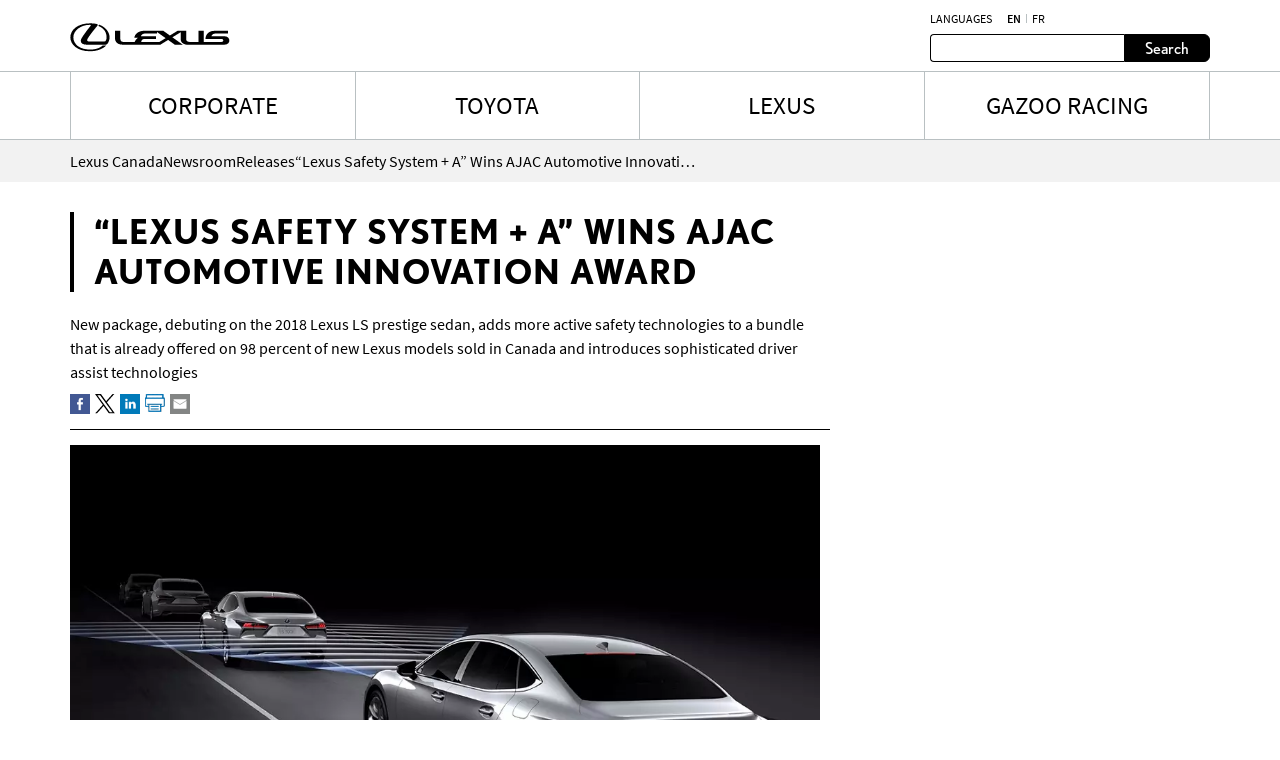

--- FILE ---
content_type: text/html;charset=utf-8
request_url: https://media.lexus.ca/en/releases/2018/lexus-safety-system--a-wins-ajac-automotive-innovation-award.html
body_size: 13509
content:
<!DOCTYPE HTML>
<html lang="en">
    <head>
    <script defer="defer" type="text/javascript" src="https://rum.hlx.page/.rum/@adobe/helix-rum-js@%5E2/dist/micro.js" data-routing="env=prod,tier=publish,ams=Toyota Canada Inc" integrity="" crossorigin="anonymous" data-enhancer-version="" data-enhancer-hash=""></script>
<script type="text/javascript" src="https://toyotacanada-dev.scene7.com/s7viewers/html5/js/VideoViewer.js"></script>
    <meta charset="UTF-8"/>
    <title>“Lexus Safety System + A” Wins AJAC Automotive Innovation Award</title>

    <!-- SEO Start -->
    <link rel="icon" type="image/png" href="/content/dam/tcidigital/favicons/lexus/favicon.ico"/>
    
    
        <link rel="alternate" hreflang="fr" href="https://media.lexus.ca/fr/releases/2018/lexus-safety-system--a-wins-ajac-automotive-innovation-award.html"/>
    
    <link rel="alternate" hreflang="en" href="https://media.lexus.ca/en/releases/2018/lexus-safety-system--a-wins-ajac-automotive-innovation-award.html"/>
    <link rel="alternate" hreflang="x-default" href="https://media.lexus.ca/en/releases/2018/lexus-safety-system--a-wins-ajac-automotive-innovation-award.html"/>
    
    
    
    
    
    
    
        <link rel="canonical" href="https://media.lexus.ca/en/releases/2018/lexus-safety-system--a-wins-ajac-automotive-innovation-award.html"/>
    
    <meta property="og:title" content="“Lexus Safety System + A” Wins AJAC Automotive Innovation Award"/>
    <meta property="og:url" content="https://media.lexus.ca/en/releases/2018/lexus-safety-system--a-wins-ajac-automotive-innovation-award.html"/>
    <meta property="og:site_name" content="Lexus Media"/>
    <meta property="og:image" content="https://toyotacanada.scene7.com/is/image/toyotacanada/LS_500?$Media-Thumbnail$"/>
    <meta property="og:type" content="website"/>
    <meta property="og:description" content="TORONTO, ONTARIO, February 21, 2018 – The Lexus Safety System + A is this year’s winner of the Automotive Innovation Award from the Automobile Journalists Association of Canada (AJAC), in the Best Safety Innovation category. AJAC announced the award this morning at the Canadian International Auto Show in Toronto."/>
    <meta property="twitter:title" content="“Lexus Safety System + A” Wins AJAC Automotive Innovation Award"/>
    <meta property="twitter:description" content="TORONTO, ONTARIO, February 21, 2018 – The Lexus Safety System + A is this year’s winner of the Automotive Innovation Award from the Automobile Journalists Association of Canada (AJAC), in the Best Safety Innovation category. AJAC announced the award this morning at the Canadian International Auto Show in Toronto."/>
    <meta property="twitter:image" content="https://toyotacanada.scene7.com/is/image/toyotacanada/LS_500?$Media-Thumbnail$"/>
    <meta property="twitter:card" content="summary_large_image"/>
    <!-- SEO End -->

    <meta name="keywords" content="Awards,Release,Corporate,Innovation and Advanced Technology,Lexus Models,Media Lexus"/>
    <meta name="description" content="TORONTO, ONTARIO, February 21, 2018 – The Lexus Safety System + A is this year’s winner of the Automotive Innovation Award from the Automobile Journalists Association of Canada (AJAC), in the Best Safety Innovation category. AJAC announced the award this morning at the Canadian International Auto Show in Toronto."/>
    <meta name="template" content="articles"/>
    <meta name="viewport" content="width=device-width, initial-scale=1"/>

    

<!-- OneTrust script - if missing then the Onetrust ID needs to be set in config manager -->

    <!-- OneTrust Optanon Consent Notice start -->
    <script type="text/javascript">
        // sets global variable which OneTrust uses to determine cookie consent coming from another website
        window.OTExternalConsent = {};

        ( function getExternalConsent() {
            var queryParams = new URLSearchParams( window.location.search );
            var paramList = [ "addtlString", "consentedDate", "groups" ];

            paramList.forEach( function( param ) {
                window.OTExternalConsent[ param ] = queryParams.get( param );
            } );
        } )();
    </script>

    <script src="https://cdn.cookielaw.org/scripttemplates/otSDKStub.js" type="text/javascript" charset="UTF-8" data-document-language="true" data-domain-script="01910124-ec18-7740-a74e-f943a7c95a51"></script>
    <!-- OneTrust Optanon Consent Notice end -->



    
    
<link rel="stylesheet" href="/etc.clientlibs/lexusmedia/clientlibs/clientlib-dependencies.min.d41d8cd98f00b204e9800998ecf8427e.css" type="text/css">
<link rel="stylesheet" href="/etc.clientlibs/lexusmedia/clientlibs/clientlib-site.min.6e40b8339a318add235f9a84c1abeac9.css" type="text/css">



    
    
<link rel="stylesheet" href="/etc.clientlibs/lexusmedia/clientlibs/clientlib-base.min.70267407c54bfd3d524dbb8e5bf56862.css" type="text/css">






    
    
    

    

    
    
    
    

    
    
    
    
    
    <section id="ga-data-layer" data-data-values="{&#34;publishedDate&#34;:&#34;21 Feb 2018&#34;,&#34;articleTitle&#34;:&#34;“Lexus Safety System + A” Wins AJAC Automotive Innovation Award&#34;,&#34;pageCategory&#34;:&#34;article&#34;,&#34;pagePathname&#34;:&#34;/content/media-lexus/en/releases/2018/lexus-safety-system--a-wins-ajac-automotive-innovation-award&#34;,&#34;pageName&#34;:&#34;“Lexus Safety System + A” Wins AJAC Automotive Innovation Award&#34;,&#34;siteSection&#34;:&#34;releases&#34;,&#34;pageLanguage&#34;:&#34;en&#34;}"></section>
    <script>
        const data = document.querySelector('#ga-data-layer')
        const dataValues = data.dataset.dataValues;
        console.log("dataValues", dataValues);
        const jsonObject = JSON.parse(dataValues);
        window.dataLayer = window.dataLayer || [];
        const tempLayer = new Object();
        function addIfNotEmpty(key, value){
            if(value != null && value != ""){
                tempLayer[key] = value;
            }
        }

        if(jsonObject.pagePathname.includes('corporate')) {
            tempLayer["site_subdivision"] = "corporate";
        } else if(jsonObject.pagePathname.includes('media-toyota') && !jsonObject.pagePathname.includes('corporate')) {
            tempLayer["site_subdivision"] = "toyota";
        } else if(jsonObject.pagePathname.includes('media-lexus') && !jsonObject.pagePathname.includes('corporate')) {
            tempLayer["site_subdivision"] = "lexus";
        }


        addIfNotEmpty("page_hostname", window.location.hostname);
        addIfNotEmpty("page_url", window.location.href);
        addIfNotEmpty("page_pathname", window.location.pathname);
        addIfNotEmpty("page_language", jsonObject.pageLanguage);
        addIfNotEmpty("page_name", jsonObject.pageName);

        if(!window.location.search.includes('search')) {
            addIfNotEmpty("publish_date", jsonObject.publishedDate);
            addIfNotEmpty("last_modified", jsonObject.modifiedDate);
        }

        addIfNotEmpty("site_section", jsonObject.siteSection);
		if (jsonObject.pageCategory=="videos" && (tempLayer["site_subdivision"] == "corporate" || tempLayer["site_subdivision"] == "lexus")){
			addIfNotEmpty("site_section", "videos");
        }

		addIfNotEmpty("page_category", jsonObject.pageCategory);
       // alert(window.location.pathname.split("/")[1] );
        if (jsonObject.pageCategory =="release") {
          addIfNotEmpty("page_category", "releases");
        }
         if (jsonObject.pageCategory =="release" && jsonObject.siteSection =="videos") {
          addIfNotEmpty("page_category", "videos");
        }

		if (jsonObject.pageCategory =="all-news-release" && jsonObject.siteSection =="all-news-release"){
			addIfNotEmpty("page_category", "releases");
            addIfNotEmpty("site_section", "releases");
        }

		if (jsonObject.pageCategory == "corporateinewsrelease") {
			addIfNotEmpty("page_category", "releases");
            addIfNotEmpty("site_section", "releases");
        }

        if (jsonObject.pageCategory == "all-what-s-new" && jsonObject.siteSection == "all-what-s-new"){
			addIfNotEmpty("page_category", "new");
            addIfNotEmpty("site_section", "new");
        }

        if (jsonObject.pageName.indexOf("What's New") > -1) {
            addIfNotEmpty("page_category", "new");
            addIfNotEmpty("site_section", "new");
        }

        addIfNotEmpty("article_title", jsonObject.articleTitle);
        addIfNotEmpty("search_term", jsonObject.searchTerm);

        addIfNotEmpty("album_title", jsonObject.albumTitle);
        
        addIfNotEmpty("vehicle_make", jsonObject.vehicleMake);
        addIfNotEmpty("vehicle_series", jsonObject.vehicleSeries);

        dataLayer.push(tempLayer)


        window.onload = function() {
            setTimeout(onLoadFunction, 0); 
            function onLoadFunction() {
    
                if((window.location.pathname.includes('/releases') ||
                window.location.pathname.includes('/categories') ||
                window.location.pathname.includes('/pricing') ||
                window.location.pathname.includes('/whats-new')) &&
                (document.getElementsByClassName('cmp-mediaDetailPage__categories__link') != null &&
                 document.getElementsByClassName('cmp-mediaDetailPage__categories__link')[0] != undefined)) {
                    const categoreiesString = document.getElementsByClassName('cmp-mediaDetailPage__categories__link')[0].innerText;
                    const strArray = categoreiesString.split(",");
                    addIfNotEmpty("content_categories", strArray);
                }

                if(document.querySelector('.cmp-pagination__item.active') != null) {
                    tempLayer["page_number"] =  document.querySelector('.cmp-pagination__item.active').textContent;
                    if(document.getElementsByClassName('cmp-pagination__item').length > 1){
                        tempLayer["page_pagination"] = "1";
                    } else {
                        tempLayer["page_pagination"] = "0";
                    }
                }
            }

            if(document.querySelector(".cmp-pagination") != null) {
                document.querySelector(".cmp-pagination").onclick = function() {
                    setTimeout(onClickFunction, 0); 
                    function onClickFunction()  
                    {
                        if(document.querySelector('.cmp-pagination__item.active') != null) {
                            tempLayer["page_number"] =  document.querySelector('.cmp-pagination__item.active').textContent;
                            if(document.getElementsByClassName('cmp-pagination__item').length > 1){
                                tempLayer["page_pagination"] = "1";
                            } else {
                                tempLayer["page_pagination"] = "0";
                            }
                        }
                    }
                }
            }
        }
    </script>


    
        <!-- Google Tag Manager -->
<script>(function(w,d,s,l,i){w[l]=w[l]||[];w[l].push({'gtm.start':
new Date().getTime(),event:'gtm.js'});var f=d.getElementsByTagName(s)[0],
j=d.createElement(s),dl=l!='dataLayer'?'&l='+l:'';j.async=true;j.src=
'https://www.googletagmanager.com/gtm.js?id='+i+dl+ '&gtm_auth=KZm71uUz0h28AfyNavv8sA&gtm_preview=env-1&gtm_cookies_win=x';f.parentNode.insertBefore(j,f);
})(window,document,'script','dataLayer','GTM-M2774MB');</script>
<!-- End Google Tag Manager -->

    

</head>
    <body class="page basicpage" id="page-top" data-brand="lexus" data-brand-subtype="media-lexus">
        
    
        <!-- Google Tag Manager (noscript) -->
<noscript><iframe src="https://www.googletagmanager.com/ns.html?id=GTM-M2774MB&gtm_auth=KZm71uUz0h28AfyNavv8sA&gtm_preview=env-1&gtm_cookies_win=x"
height="0" width="0" style="display:none;visibility:hidden"></iframe></noscript>
<!-- End Google Tag Manager (noscript) -->

    

        
        
            <div class="root container responsivegrid">

    
    <div id="container-bf24d117f2" class="cmp-container">
        


<div class="aem-Grid aem-Grid--12 aem-Grid--default--12 ">
    
    <div class="experiencefragment aem-GridColumn aem-GridColumn--default--12">
<div id="experiencefragment-73118ce260" class="cmp-experiencefragment cmp-experiencefragment--header">


    
    <div id="container-fdcd7c4725" class="cmp-container">
        


<div class="aem-Grid aem-Grid--12 aem-Grid--default--12 ">
    
    <div class="mediaHeader aem-GridColumn aem-GridColumn--default--12">



    <div class="link link--skip-to-content">
        <div class="cmp-link">
            <a class="cmp-link__anchor" href="#mediaContainer" target="_self" aria-label="Click to learn more">
                Skip to content
            </a>
        </div>
    </div>



<div class="cmp-mediaHeader container container--preowned-lexus-default">
  <div class="cmp-container">
    <div class="cmp-mediaHeader__content">
      <div class="cmp-mediaHeader__logo">
          <div class="image"><div id="image-61a619abe7" data-cmp-data-layer="{&#34;image-61a619abe7&#34;:{&#34;@type&#34;:&#34;tcidigital/components/image&#34;,&#34;repo:modifyDate&#34;:&#34;2024-08-07T21:46:52Z&#34;,&#34;xdm:linkURL&#34;:&#34;/en.html&#34;}}" class="cmp-image" itemscope itemtype="http://schema.org/ImageObject">
    <a class="cmp-image__link" data-cmp-clickable aria-label="Lexuslogo" href="/en.html">
        <img src="/content/experience-fragments/media-lexus/en/header/master/_jcr_content/root/mediaheader/image.coreimg.svg/1723067212633/lexus-logo-no-tagline.svg" loading="lazy" class="cmp-image__image" itemprop="contentUrl" alt="Lexuslogo"/>
    </a>
    
    
</div></div>

      </div>
      <div class="cmp-mediaHeader__right-section">
        <div class="cmp-mediaHeader__language">
          <div class="text">
            <div class="cmp-text">
              <p>LANGUAGES</p>
            </div>
          </div>
          <div class="languagenavigation">
            <div class="languageNavigation languagenavigation">
<nav data-cmp-data-layer="{&#34;languagenavigation-3a2a841848&#34;:{&#34;@type&#34;:&#34;tcidigital/components/languagenavigation&#34;,&#34;repo:modifyDate&#34;:&#34;2023-04-28T16:17:32Z&#34;}}" id="languagenavigation-3a2a841848" class="cmp-languagenavigation">
    <ul class="cmp-languagenavigation__group">
        
    <li class="cmp-languagenavigation__item cmp-languagenavigation__item--langcode-en cmp-languagenavigation__item--level-0 cmp-languagenavigation__item--active" data-cmp-data-layer="{&#34;languagenavigation-3a2a841848-item-5224ace6e7&#34;:{&#34;@type&#34;:&#34;tcidigital/components/languagenavigation/item&#34;,&#34;repo:modifyDate&#34;:&#34;2023-07-19T18:25:19Z&#34;,&#34;dc:title&#34;:&#34;Newsroom | Lexus Canada&#34;,&#34;xdm:linkURL&#34;:&#34;/en/releases/2018/lexus-safety-system--a-wins-ajac-automotive-innovation-award.html&#34;}}">
        
    
    <a data-cmp-clickable class="cmp-languagenavigation__item-link" aria-label="English" hreflang="en" lang="en" rel="alternate" href="/en/releases/2018/lexus-safety-system--a-wins-ajac-automotive-innovation-award.html">en</a>

        
    </li>

    
        
    <li class="cmp-languagenavigation__item cmp-languagenavigation__item--langcode-fr cmp-languagenavigation__item--level-0" data-cmp-data-layer="{&#34;languagenavigation-3a2a841848-item-1425c1b1c2&#34;:{&#34;@type&#34;:&#34;tcidigital/components/languagenavigation/item&#34;,&#34;repo:modifyDate&#34;:&#34;2023-07-19T18:27:24Z&#34;,&#34;dc:title&#34;:&#34;Salle de nouvelles | Lexus Canada&#34;,&#34;xdm:linkURL&#34;:&#34;/fr/releases/2018/lexus-safety-system--a-wins-ajac-automotive-innovation-award.html&#34;}}">
        
    
    <a data-cmp-clickable class="cmp-languagenavigation__item-link" aria-label="French" hreflang="fr" lang="fr" rel="alternate" href="/fr/releases/2018/lexus-safety-system--a-wins-ajac-automotive-innovation-award.html">fr</a>

        
    </li>

    </ul>
</nav>

    

</div>

          </div>
        </div>
        <div class="cmp-mediaHeader__search-form-wrapper">
          <div class="mediaSearch">
<form method="get" action="/en/searchresults.html" class="cmp-mediaHeader__search-form">
    <div></div>
    <div class="form-group">
        <div class="cmp-form-text">
            <label for="search" class="hidden-but-readable-by-screen-reader"></label>
            <input class="cmp-form-text__text" type="text" id="search" minlength="2" maxlength="50" placeholder="" name="searchTerm"/>
        </div>
    </div>

    <div class="button btn--primary">
        <button class="cmp-button" type="submit">
          <span class="cmp-button__text">
            Search
          </span>
        </button>
    </div>
</form></div>

        </div>
      </div>
    </div>
  </div>
</div></div>
<div class="mediaNavigation aem-GridColumn aem-GridColumn--default--12">
<div class="cmp-navigation_wrapper navigation">
    <div class="container container--preowned-lexus-default">
        <div class="cmp-container">
            <nav id="navigation-e10abc050c" class="cmp-navigation">
                <ul class="cmp-navigation__group">
                    
                        <li class="cmp-navigation__item cmp-navigation__item--level-0 cmp-navigation__item--active">
                            <a class="cmp-navigation__item-link" href="https://media.toyota.ca/en/corporate.html">CORPORATE</a>
                            <div class="cmp-navigation__submenu">
                                <div class="container container--preowned-lexus-default">
                                    <div class="cmp-container">
                                        <div class="cmp-navigation__submenu__content">
                                            <div class="cmp-navigation__submenu__info cmp-navigation__submenu__info--without-category">
                                                <div class="cmp-navigation__submenu__item">
                                                    <ul class="cmp-navigation__group">
                                                        <li class="cmp-navigation__item cmp-navigation__item--level-1">
                                                            <a class="cmp-navigation__item-link" href="https://media.toyota.ca/en/community.html">Toyota in the Community</a>
                                                        </li>
                                                    
                                                        <li class="cmp-navigation__item cmp-navigation__item--level-1">
                                                            <a class="cmp-navigation__item-link" href="https://media.toyota.ca/en/models/auto-shows.html">Auto Shows</a>
                                                        </li>
                                                    
                                                        <li class="cmp-navigation__item cmp-navigation__item--level-1">
                                                            <a class="cmp-navigation__item-link" href="https://media.toyota.ca/en/categories/innovation-and-advanced-technology.html">Innovation and Advanced Technology</a>
                                                        </li>
                                                    
                                                        <li class="cmp-navigation__item cmp-navigation__item--level-1">
                                                            <a class="cmp-navigation__item-link" href="https://media.toyota.ca/en/categories/sales.html">Sales</a>
                                                        </li>
                                                    
                                                        <li class="cmp-navigation__item cmp-navigation__item--level-1">
                                                            <a class="cmp-navigation__item-link" href="https://media.toyota.ca/en/categories/awards-and-accolades.html">Awards and Accolades</a>
                                                        </li>
                                                    
                                                        <li class="cmp-navigation__item cmp-navigation__item--level-1">
                                                            <a class="cmp-navigation__item-link" href="https://media.toyota.ca/en/categories/motorsport.html">Motorsport</a>
                                                        </li>
                                                    
                                                        <li class="cmp-navigation__item cmp-navigation__item--level-1">
                                                            <a class="cmp-navigation__item-link" href="https://media.toyota.ca/en/corporate/bios.html">Executive Bios</a>
                                                        </li>
                                                    
                                                        <li class="cmp-navigation__item cmp-navigation__item--level-1">
                                                            <a class="cmp-navigation__item-link" href="https://media.toyota.ca/en/corporate.html">Corporate</a>
                                                        </li>
                                                    
                                                        <li class="cmp-navigation__item cmp-navigation__item--level-1">
                                                            <a class="cmp-navigation__item-link" href="https://media.toyota.ca/en/categories/recalls.html">Recalls</a>
                                                        </li>
                                                    
                                                        <li class="cmp-navigation__item cmp-navigation__item--level-1">
                                                            <a class="cmp-navigation__item-link" href="https://media.toyota.ca/en/environmental-sustainability.html">Environment and Sustainability</a>
                                                        </li>
                                                    
                                                        <li class="cmp-navigation__item cmp-navigation__item--level-1">
                                                            <a class="cmp-navigation__item-link" href="https://media.toyota.ca/en/categories/future-concept.html">Future and Concept</a>
                                                        </li>
                                                    
                                                        <li class="cmp-navigation__item cmp-navigation__item--level-1">
                                                            <a class="cmp-navigation__item-link" href="https://media.toyota.ca/en/categories/safety.html">Safety</a>
                                                        </li>
                                                    
                                                        <li class="cmp-navigation__item cmp-navigation__item--level-1">
                                                            <a class="cmp-navigation__item-link" href="https://media.toyota.ca/en/categories/60th-anniversary-of-toyota-in-canada.html">60th Anniversary of Toyota in Canada</a>
                                                        </li>
                                                    
                                                        <li class="cmp-navigation__item cmp-navigation__item--level-1">
                                                            <a class="cmp-navigation__item-link" href="https://media.toyota.ca/en/categories/manufacturing.html">Manufacturing</a>
                                                        </li>
                                                    </ul>
                                                </div>
                                            </div>
                                        </div>
                                    </div>
                                </div>
                            </div>
                        </li>
                    
                    
                        <li class="cmp-navigation__item cmp-navigation__item--level-0">
                            <a class="cmp-navigation__item-link" href="https://media.toyota.ca/en.html">TOYOTA</a>
                            <div class="cmp-navigation__submenu">
                                <div class="container container--preowned-lexus-default">
                                    <div class="cmp-container">
                                        <div class="cmp-navigation__submenu__content">
                                            <div class="cmp-navigation__submenu__info">
                                                <div class="cmp-navigation__submenu__item">
                                                    <div class="title h6--bold">
                                                        <div class="cmp-title">
                                                            <h6 class="cmp-title__text"> Cars and Mini Vans </h6>
                                                        </div>
                                                    </div>
                                                    <ul class="cmp-navigation__group">
                                                        <li class="cmp-navigation__item cmp-navigation__item--level-1">
                                                            <a class="cmp-navigation__item-link" href="https://media.toyota.ca/en/models/camry.html">Camry</a>
                                                        </li>
                                                    
                                                        <li class="cmp-navigation__item cmp-navigation__item--level-1">
                                                            <a class="cmp-navigation__item-link" href="https://media.toyota.ca/en/models/corolla.html">Corolla</a>
                                                        </li>
                                                    
                                                        <li class="cmp-navigation__item cmp-navigation__item--level-1">
                                                            <a class="cmp-navigation__item-link" href="https://media.toyota.ca/en/models/corolla-hatchback.html">Corolla Hatchback</a>
                                                        </li>
                                                    
                                                        <li class="cmp-navigation__item cmp-navigation__item--level-1">
                                                            <a class="cmp-navigation__item-link" href="https://media.toyota.ca/en/models/crown.html">Crown</a>
                                                        </li>
                                                    
                                                        <li class="cmp-navigation__item cmp-navigation__item--level-1">
                                                            <a class="cmp-navigation__item-link" href="https://media.toyota.ca/en/models/mirai.html">Mirai </a>
                                                        </li>
                                                    
                                                        <li class="cmp-navigation__item cmp-navigation__item--level-1">
                                                            <a class="cmp-navigation__item-link" href="https://media.toyota.ca/en/models/prius.html">Prius </a>
                                                        </li>
                                                    
                                                        <li class="cmp-navigation__item cmp-navigation__item--level-1">
                                                            <a class="cmp-navigation__item-link" href="https://media.toyota.ca/en/models/prius-prime.html">Prius Plug-in Hybrid</a>
                                                        </li>
                                                    
                                                        <li class="cmp-navigation__item cmp-navigation__item--level-1">
                                                            <a class="cmp-navigation__item-link" href="https://media.toyota.ca/en/models/sienna.html">Sienna</a>
                                                        </li>
                                                    </ul>
                                                </div>
                                            
                                                <div class="cmp-navigation__submenu__item">
                                                    <div class="title h6--bold">
                                                        <div class="cmp-title">
                                                            <h6 class="cmp-title__text"> Sports Cars </h6>
                                                        </div>
                                                    </div>
                                                    <ul class="cmp-navigation__group">
                                                        <li class="cmp-navigation__item cmp-navigation__item--level-1">
                                                            <a class="cmp-navigation__item-link" href="https://media.toyota.ca/en/models/gr-86.html">GR86</a>
                                                        </li>
                                                    
                                                        <li class="cmp-navigation__item cmp-navigation__item--level-1">
                                                            <a class="cmp-navigation__item-link" href="https://media.toyota.ca/en/models/gr-corolla.html">GR Corolla</a>
                                                        </li>
                                                    
                                                        <li class="cmp-navigation__item cmp-navigation__item--level-1">
                                                            <a class="cmp-navigation__item-link" href="https://media.toyota.ca/en/models/gr-supra.html">GR Supra</a>
                                                        </li>
                                                    </ul>
                                                </div>
                                            
                                                <div class="cmp-navigation__submenu__item">
                                                    <div class="title h6--bold">
                                                        <div class="cmp-title">
                                                            <h6 class="cmp-title__text"> SUVs </h6>
                                                        </div>
                                                    </div>
                                                    <ul class="cmp-navigation__group">
                                                        <li class="cmp-navigation__item cmp-navigation__item--level-1">
                                                            <a class="cmp-navigation__item-link" href="https://media.toyota.ca/en/models/4runner.html">4Runner</a>
                                                        </li>
                                                    
                                                        <li class="cmp-navigation__item cmp-navigation__item--level-1">
                                                            <a class="cmp-navigation__item-link" href="https://media.toyota.ca/en/models/bz4x.html">bZ</a>
                                                        </li>
                                                    
                                                        <li class="cmp-navigation__item cmp-navigation__item--level-1">
                                                            <a class="cmp-navigation__item-link" href="https://media.toyota.ca/en/models/toyota-bz-woodland---toyota-canada.html">bZ Woodland</a>
                                                        </li>
                                                    
                                                        <li class="cmp-navigation__item cmp-navigation__item--level-1">
                                                            <a class="cmp-navigation__item-link" href="https://media.toyota.ca/en/models/c-hr.html">C-HR</a>
                                                        </li>
                                                    
                                                        <li class="cmp-navigation__item cmp-navigation__item--level-1">
                                                            <a class="cmp-navigation__item-link" href="https://media.toyota.ca/en/models/corolla-cross.html">Corolla Cross</a>
                                                        </li>
                                                    
                                                        <li class="cmp-navigation__item cmp-navigation__item--level-1">
                                                            <a class="cmp-navigation__item-link" href="https://media.toyota.ca/en/models/crown-signia.html">Crown Signia </a>
                                                        </li>
                                                    
                                                        <li class="cmp-navigation__item cmp-navigation__item--level-1">
                                                            <a class="cmp-navigation__item-link" href="https://media.toyota.ca/en/models/highlander.html">Grand Highlander</a>
                                                        </li>
                                                    
                                                        <li class="cmp-navigation__item cmp-navigation__item--level-1">
                                                            <a class="cmp-navigation__item-link" href="https://media.toyota.ca/en/models/highlander0.html">Highlander</a>
                                                        </li>
                                                    
                                                        <li class="cmp-navigation__item cmp-navigation__item--level-1">
                                                            <a class="cmp-navigation__item-link" href="https://media.toyota.ca/en/models/land-cruiser.html">Land Cruiser</a>
                                                        </li>
                                                    
                                                        <li class="cmp-navigation__item cmp-navigation__item--level-1">
                                                            <a class="cmp-navigation__item-link" href="https://media.toyota.ca/en/models/rav4.html">RAV4</a>
                                                        </li>
                                                    
                                                        <li class="cmp-navigation__item cmp-navigation__item--level-1">
                                                            <a class="cmp-navigation__item-link" href="https://media.toyota.ca/en/models/rav4-prime.html">RAV4 Plug-in Hybrid</a>
                                                        </li>
                                                    
                                                        <li class="cmp-navigation__item cmp-navigation__item--level-1">
                                                            <a class="cmp-navigation__item-link" href="https://media.toyota.ca/en/models/sequoia.html">Sequoia</a>
                                                        </li>
                                                    </ul>
                                                </div>
                                            
                                                <div class="cmp-navigation__submenu__item">
                                                    <div class="title h6--bold">
                                                        <div class="cmp-title">
                                                            <h6 class="cmp-title__text"> Trucks </h6>
                                                        </div>
                                                    </div>
                                                    <ul class="cmp-navigation__group">
                                                        <li class="cmp-navigation__item cmp-navigation__item--level-1">
                                                            <a class="cmp-navigation__item-link" href="https://media.toyota.ca/en/models/tacoma.html">Tacoma</a>
                                                        </li>
                                                    
                                                        <li class="cmp-navigation__item cmp-navigation__item--level-1">
                                                            <a class="cmp-navigation__item-link" href="https://media.toyota.ca/en/models/tundra.html">Tundra</a>
                                                        </li>
                                                    </ul>
                                                </div>
                                            
                                                <div class="cmp-navigation__submenu__item">
                                                    <div class="title h6--bold">
                                                        <div class="cmp-title">
                                                            <h6 class="cmp-title__text"> Discontinued Models </h6>
                                                        </div>
                                                    </div>
                                                    <ul class="cmp-navigation__group">
                                                        <li class="cmp-navigation__item cmp-navigation__item--level-1">
                                                            <a class="cmp-navigation__item-link" href="https://media.toyota.ca/en/models/avalon.html">Avalon</a>
                                                        </li>
                                                    
                                                        <li class="cmp-navigation__item cmp-navigation__item--level-1">
                                                            <a class="cmp-navigation__item-link" href="https://media.toyota.ca/en/models/fj-cruiser.html">FJ Cruiser</a>
                                                        </li>
                                                    
                                                        <li class="cmp-navigation__item cmp-navigation__item--level-1">
                                                            <a class="cmp-navigation__item-link" href="https://media.toyota.ca/en/models/prius-c.html">Prius c</a>
                                                        </li>
                                                    
                                                        <li class="cmp-navigation__item cmp-navigation__item--level-1">
                                                            <a class="cmp-navigation__item-link" href="https://media.toyota.ca/en/models/prius-v.html">Prius v</a>
                                                        </li>
                                                    
                                                        <li class="cmp-navigation__item cmp-navigation__item--level-1">
                                                            <a class="cmp-navigation__item-link" href="https://media.toyota.ca/en/models/yaris-hatchback.html">Yaris Hatchback</a>
                                                        </li>
                                                    
                                                        <li class="cmp-navigation__item cmp-navigation__item--level-1">
                                                            <a class="cmp-navigation__item-link" href="https://media.toyota.ca/en/models/yaris-sedan.html">Yaris Sedan</a>
                                                        </li>
                                                    
                                                        <li class="cmp-navigation__item cmp-navigation__item--level-1">
                                                            <a class="cmp-navigation__item-link" href="https://media.toyota.ca/en/models/venza.html">Venza</a>
                                                        </li>
                                                    </ul>
                                                </div>
                                            </div>
                                        </div>
                                    </div>
                                </div>
                            </div>
                        </li>
                    
                        <li class="cmp-navigation__item cmp-navigation__item--level-0">
                            <a class="cmp-navigation__item-link" href="/en.html">LEXUS</a>
                            <div class="cmp-navigation__submenu">
                                <div class="container container--preowned-lexus-default">
                                    <div class="cmp-container">
                                        <div class="cmp-navigation__submenu__content">
                                            <div class="cmp-navigation__submenu__info">
                                                <div class="cmp-navigation__submenu__item">
                                                    <div class="title h6--bold">
                                                        <div class="cmp-title">
                                                            <h6 class="cmp-title__text"> Categories </h6>
                                                        </div>
                                                    </div>
                                                    <ul class="cmp-navigation__group">
                                                        <li class="cmp-navigation__item cmp-navigation__item--level-1">
                                                            <a class="cmp-navigation__item-link" href="/en/models/auto-shows.html">Auto Shows</a>
                                                        </li>
                                                    
                                                        <li class="cmp-navigation__item cmp-navigation__item--level-1">
                                                            <a class="cmp-navigation__item-link" href="/en/models/awards.html">Awards</a>
                                                        </li>
                                                    
                                                        <li class="cmp-navigation__item cmp-navigation__item--level-1">
                                                            <a class="cmp-navigation__item-link" href="/en/models/corporate-social-responsibility.html">Corporate Social Responsibility</a>
                                                        </li>
                                                    
                                                        <li class="cmp-navigation__item cmp-navigation__item--level-1">
                                                            <a class="cmp-navigation__item-link" href="/en/models/environment.html">Environment</a>
                                                        </li>
                                                    
                                                        <li class="cmp-navigation__item cmp-navigation__item--level-1">
                                                            <a class="cmp-navigation__item-link" href="/en/models/future---concept.html">Future and Concept</a>
                                                        </li>
                                                    
                                                        <li class="cmp-navigation__item cmp-navigation__item--level-1">
                                                            <a class="cmp-navigation__item-link" href="/en/models/lexus-lifestyle.html">Lexus Lifestyle</a>
                                                        </li>
                                                    
                                                        <li class="cmp-navigation__item cmp-navigation__item--level-1">
                                                            <a class="cmp-navigation__item-link" href="/en/models/innovation-and-advanced-technology.html">Innovation and Advanced Technology</a>
                                                        </li>
                                                    
                                                        <li class="cmp-navigation__item cmp-navigation__item--level-1">
                                                            <a class="cmp-navigation__item-link" href="/en/models/quality.html">Quality</a>
                                                        </li>
                                                    
                                                        <li class="cmp-navigation__item cmp-navigation__item--level-1">
                                                            <a class="cmp-navigation__item-link" href="/en/models/motorsport.html">Motorsport</a>
                                                        </li>
                                                    
                                                        <li class="cmp-navigation__item cmp-navigation__item--level-1">
                                                            <a class="cmp-navigation__item-link" href="/en/models/safety.html">Safety</a>
                                                        </li>
                                                    
                                                        <li class="cmp-navigation__item cmp-navigation__item--level-1">
                                                            <a class="cmp-navigation__item-link" href="/en/models/manufacturing---lexus-canada.html">Manufacturing</a>
                                                        </li>
                                                    
                                                        <li class="cmp-navigation__item cmp-navigation__item--level-1">
                                                            <a class="cmp-navigation__item-link" href="/en/models/lexus-35th-anniversary-in-canada.html">Lexus 35th Anniversary in Canada</a>
                                                        </li>
                                                    </ul>
                                                </div>
                                            
                                                <div class="cmp-navigation__submenu__item">
                                                    <div class="title h6--bold">
                                                        <div class="cmp-title">
                                                            <h6 class="cmp-title__text"> Cars </h6>
                                                        </div>
                                                    </div>
                                                    <ul class="cmp-navigation__group">
                                                        <li class="cmp-navigation__item cmp-navigation__item--level-1">
                                                            <a class="cmp-navigation__item-link" href="/en/models/es.html">ES</a>
                                                        </li>
                                                    
                                                        <li class="cmp-navigation__item cmp-navigation__item--level-1">
                                                            <a class="cmp-navigation__item-link" href="/en/models/is.html">IS</a>
                                                        </li>
                                                    
                                                        <li class="cmp-navigation__item cmp-navigation__item--level-1">
                                                            <a class="cmp-navigation__item-link" href="/en/models/lc.html">LC</a>
                                                        </li>
                                                    
                                                        <li class="cmp-navigation__item cmp-navigation__item--level-1">
                                                            <a class="cmp-navigation__item-link" href="/en/models/ls.html">LS</a>
                                                        </li>
                                                    
                                                        <li class="cmp-navigation__item cmp-navigation__item--level-1">
                                                            <a class="cmp-navigation__item-link" href="/en/models/rc.html">RC</a>
                                                        </li>
                                                    
                                                        <li class="cmp-navigation__item cmp-navigation__item--level-1">
                                                            <a class="cmp-navigation__item-link" href="/en/models/rc-f.html">RC F</a>
                                                        </li>
                                                    
                                                        <li class="cmp-navigation__item cmp-navigation__item--level-1">
                                                            <a class="cmp-navigation__item-link" href="/en/models/lfa-concept.html">LFA Concept</a>
                                                        </li>
                                                    </ul>
                                                </div>
                                            
                                                <div class="cmp-navigation__submenu__item">
                                                    <div class="title h6--bold">
                                                        <div class="cmp-title">
                                                            <h6 class="cmp-title__text"> SUVs </h6>
                                                        </div>
                                                    </div>
                                                    <ul class="cmp-navigation__group">
                                                        <li class="cmp-navigation__item cmp-navigation__item--level-1">
                                                            <a class="cmp-navigation__item-link" href="/en/models/gx.html">GX</a>
                                                        </li>
                                                    
                                                        <li class="cmp-navigation__item cmp-navigation__item--level-1">
                                                            <a class="cmp-navigation__item-link" href="/en/models/lx.html">LX</a>
                                                        </li>
                                                    
                                                        <li class="cmp-navigation__item cmp-navigation__item--level-1">
                                                            <a class="cmp-navigation__item-link" href="/en/models/nx.html">NX</a>
                                                        </li>
                                                    
                                                        <li class="cmp-navigation__item cmp-navigation__item--level-1">
                                                            <a class="cmp-navigation__item-link" href="/en/models/rx.html">RX</a>
                                                        </li>
                                                    
                                                        <li class="cmp-navigation__item cmp-navigation__item--level-1">
                                                            <a class="cmp-navigation__item-link" href="/en/models/rz.html">RZ </a>
                                                        </li>
                                                    
                                                        <li class="cmp-navigation__item cmp-navigation__item--level-1">
                                                            <a class="cmp-navigation__item-link" href="/en/models/tx.html">TX</a>
                                                        </li>
                                                    
                                                        <li class="cmp-navigation__item cmp-navigation__item--level-1">
                                                            <a class="cmp-navigation__item-link" href="/en/models/ux.html">UX</a>
                                                        </li>
                                                    </ul>
                                                </div>
                                            
                                                <div class="cmp-navigation__submenu__item">
                                                    <div class="title h6--bold">
                                                        <div class="cmp-title">
                                                            <h6 class="cmp-title__text"> Discontinued Models </h6>
                                                        </div>
                                                    </div>
                                                    <ul class="cmp-navigation__group">
                                                        <li class="cmp-navigation__item cmp-navigation__item--level-1">
                                                            <a class="cmp-navigation__item-link" href="/en/models/ct-hybrid0.html">CT </a>
                                                        </li>
                                                    
                                                        <li class="cmp-navigation__item cmp-navigation__item--level-1">
                                                            <a class="cmp-navigation__item-link" href="/en/models/gs.html">GS</a>
                                                        </li>
                                                    
                                                        <li class="cmp-navigation__item cmp-navigation__item--level-1">
                                                            <a class="cmp-navigation__item-link" href="/en/models/gs-f.html">GS F</a>
                                                        </li>
                                                    
                                                        <li class="cmp-navigation__item cmp-navigation__item--level-1">
                                                            <a class="cmp-navigation__item-link" href="/en/models/gs-hybrid.html">GS </a>
                                                        </li>
                                                    
                                                        <li class="cmp-navigation__item cmp-navigation__item--level-1">
                                                            <a class="cmp-navigation__item-link" href="/en/models/is-c.html">IS C</a>
                                                        </li>
                                                    
                                                        <li class="cmp-navigation__item cmp-navigation__item--level-1">
                                                            <a class="cmp-navigation__item-link" href="/en/models/is-f.html">IS F</a>
                                                        </li>
                                                    
                                                        <li class="cmp-navigation__item cmp-navigation__item--level-1">
                                                            <a class="cmp-navigation__item-link" href="/en/models/lfa.html">LFA</a>
                                                        </li>
                                                    </ul>
                                                </div>
                                            </div>
                                        </div>
                                    </div>
                                </div>
                            </div>
                        </li>
                    
                        <li class="cmp-navigation__item cmp-navigation__item--level-0">
                            <a class="cmp-navigation__item-link" href="https://media.gazooracing.ca/en.html">Gazoo Racing</a>
                            <div class="cmp-navigation__submenu">
                                <div class="container container--preowned-lexus-default">
                                    <div class="cmp-container">
                                        <div class="cmp-navigation__submenu__content">
                                            <div class="cmp-navigation__submenu__info">
                                                <div class="cmp-navigation__submenu__item">
                                                    <div class="title h6--bold">
                                                        <div class="cmp-title">
                                                            <h6 class="cmp-title__text"> Categories </h6>
                                                        </div>
                                                    </div>
                                                    <ul class="cmp-navigation__group">
                                                        <li class="cmp-navigation__item cmp-navigation__item--level-1">
                                                            <a class="cmp-navigation__item-link" href="https://media.gazooracing.ca/en/corporate/motorsport.html">Motorsport</a>
                                                        </li>
                                                    </ul>
                                                </div>
                                            
                                                <div class="cmp-navigation__submenu__item">
                                                    <div class="title h6--bold">
                                                        <div class="cmp-title">
                                                            <h6 class="cmp-title__text"> Sports Cars </h6>
                                                        </div>
                                                    </div>
                                                    <ul class="cmp-navigation__group">
                                                        <li class="cmp-navigation__item cmp-navigation__item--level-1">
                                                            <a class="cmp-navigation__item-link" href="https://media.gazooracing.ca/en/models/gr-gt.html">GR GT</a>
                                                        </li>
                                                    
                                                        <li class="cmp-navigation__item cmp-navigation__item--level-1">
                                                            <a class="cmp-navigation__item-link" href="https://media.gazooracing.ca/en/models/gr-gt3.html">GR GT3</a>
                                                        </li>
                                                    </ul>
                                                </div>
                                            </div>
                                        </div>
                                    </div>
                                </div>
                            </div>
                        </li>
                    
                </ul>
            </nav>
        </div>
    </div>
</div></div>
<div class="mediaBreadcrumb aem-GridColumn aem-GridColumn--default--12">



    <div class="media-breadcrumb custom-scroll-bar">
        <div class="container container--preowned-lexus-default">
            <div class="cmp-container">
                <div class="breadcrumb">
                    <nav id="breadcrumb-3f46ae41dc" class="cmp-breadcrumb" aria-label="Breadcrumb" data-cmp-data-layer="{&#34;breadcrumb-3f46ae41dc&#34;:{&#34;@type&#34;:&#34;tcidigital/components/breadcrumb&#34;,&#34;repo:modifyDate&#34;:&#34;2023-05-26T08:55:03Z&#34;}}">
                        <ol class="cmp-breadcrumb__list" itemscope itemtype="http://schema.org/BreadcrumbList">
                            
                                <li class="cmp-breadcrumb__item">
                                    <a class="cmp-breadcrumb__item-link" itemprop="item" target="_self" href="https://www.lexus.ca/lexus/en/">
                                        <span itemprop="name">Lexus Canada</span>
                                    </a>
                                    <meta itemprop="position" content="1"/>
                                </li>
                            
                                <li class="cmp-breadcrumb__item">
                                    <a class="cmp-breadcrumb__item-link" itemprop="item" target="_self" href="/en.html">
                                        <span itemprop="name">Newsroom</span>
                                    </a>
                                    <meta itemprop="position" content="1"/>
                                </li>
                            
                            
                                <li class="cmp-breadcrumb__item" data-cmp-data-layer="{&#34;breadcrumb-3f46ae41dc-item-e36137f835&#34;:{&#34;@type&#34;:&#34;tcidigital/components/breadcrumb/item&#34;,&#34;repo:modifyDate&#34;:&#34;2023-07-24T16:05:10Z&#34;,&#34;dc:title&#34;:&#34;Releases | Lexus Canada&#34;,&#34;xdm:linkURL&#34;:&#34;/en/releases.html&#34;}}" itemprop="itemListElement" itemscope itemtype="http://schema.org/ListItem">
                                    <script></script>
                                    <a class="cmp-breadcrumb__item-link" itemprop="item" data-cmp-clickable href="/en/releases.html">
                                        <span itemprop="name">Releases</span>
                                    </a>
                                    <meta itemprop="position" content="1"/>
                                </li>
                            
                                <li class="cmp-breadcrumb__item cmp-breadcrumb__item--active" aria-current="page" data-cmp-data-layer="{&#34;breadcrumb-3f46ae41dc-item-5224ace6e7&#34;:{&#34;@type&#34;:&#34;tcidigital/components/breadcrumb/item&#34;,&#34;repo:modifyDate&#34;:&#34;2023-07-19T18:25:19Z&#34;,&#34;dc:title&#34;:&#34;“Lexus Safety System + A” Wins AJAC Automotive Innovation Award&#34;,&#34;xdm:linkURL&#34;:&#34;/en/releases/2018/lexus-safety-system--a-wins-ajac-automotive-innovation-award.html&#34;}}" itemprop="itemListElement" itemscope itemtype="http://schema.org/ListItem">
                                    <script></script>
                                    
                                        <span itemprop="name">“Lexus Safety System + A” Wins AJAC Automotive Innovation Award</span>
                                    
                                    <meta itemprop="position" content="2"/>
                                </li>
                            
                        </ol>
                    </nav>
                </div>
            </div>
        </div>
    </div>


    
</div>
<div class="separator cmp-separator-without-horizontal-rule cmp-separator-of-zero-pixel aem-GridColumn aem-GridColumn--default--12">
<div id="mediaContainer" class="cmp-separator">
    <hr class="cmp-separator__horizontal-rule"/>
</div></div>

    
</div>

    </div>

    
</div>

    
</div>
<div class="container responsivegrid container--preowned-lexus-default aem-GridColumn aem-GridColumn--default--12">

    
    <div id="container-32110ecb35" class="cmp-container">
        


<div class="aem-Grid aem-Grid--12 aem-Grid--tablet--12 aem-Grid--default--12 aem-Grid--phone--12 ">
    
    <div class="container responsivegrid aem-GridColumn--tablet--12 aem-GridColumn--offset--tablet--0 aem-GridColumn--default--none aem-GridColumn--phone--none aem-GridColumn--phone--12 aem-GridColumn--tablet--none aem-GridColumn aem-GridColumn--default--8 aem-GridColumn--offset--phone--0 aem-GridColumn--offset--default--0">

    
    
    
    <div id="container-e39975d48c" class="cmp-container">
        
        <div class="separator cmp-separator-without-horizontal-rule cmp-separator-of-thirty-pixel">
<div id="separator-f31287d713" class="cmp-separator">
    <hr class="cmp-separator__horizontal-rule"/>
</div></div>
<div class="title h3--bold title--border-left">
<div data-cmp-data-layer="{&#34;title-d5f3372d1d&#34;:{&#34;@type&#34;:&#34;lexusmedia/components/title&#34;,&#34;dc:title&#34;:&#34;“Lexus Safety System + A” Wins AJAC Automotive Innovation Award&#34;}}" id="title-d5f3372d1d" class="cmp-title">
    <h1 class="cmp-title__text">“Lexus Safety System + A” Wins AJAC Automotive Innovation Award</h1>
</div>

    

</div>
<div class="text">
<div data-cmp-data-layer="{&#34;text-be7c6dc8d1&#34;:{&#34;@type&#34;:&#34;lexusmedia/components/text&#34;,&#34;xdm:text&#34;:&#34;New package, debuting on the 2018 Lexus LS prestige sedan, adds more active safety technologies to a bundle that is already offered on 98 percent of new Lexus models sold in Canada and introduces sophisticated driver assist technologies&#34;}}" id="text-be7c6dc8d1" class="cmp-text">
    New package, debuting on the 2018 Lexus LS prestige sedan, adds more active safety technologies to a bundle that is already offered on 98 percent of new Lexus models sold in Canada and introduces sophisticated driver assist technologies
</div>

    

</div>
<div class="mediaShare">
    <div class="cmp-media-share padding-top-ten">
        <ul class="cmp-media-share__content display-flex">
            <li class="cmp-media-share__content__item">
                <div class="image">
                    <div class="cmp-image">
                        <a class="cmp-image__link" href="https://www.facebook.com/sharer/sharer.php?u=https://media.lexus.ca/content/media-lexus/en/releases/2018/lexus-safety-system--a-wins-ajac-automotive-innovation-award.html&amp;quote=" aria-label="Share via Facebook" target="_blank">
                            <img src="/content/dam/media-toyota/followus/facebook.svg" loading="lazy" class="cmp-image__image" title="facebook icon" alt="facebook"/>
                        </a>
                        <meta itemprop="caption" content="facebook icon"/>
                    </div>
                </div>
            </li>
            <li class="cmp-media-share__content__item">
                <div class="image">
                    <div class="cmp-image">
                        <a class="cmp-image__link" href="https://twitter.com/intent/tweet?text=&amp;url=https://media.lexus.ca/content/media-lexus/en/releases/2018/lexus-safety-system--a-wins-ajac-automotive-innovation-award.html" aria-label="Share via Twitter" target="_blank">
                            <img src="/content/dam/media-toyota/followus/twitter.svg" loading="lazy" class="cmp-image__image" title="tiwtter icon" alt="twitter"/>
                        </a>
                        <meta itemprop="caption" content="twitter icon"/>
                    </div>
                </div>
            </li>
            <li class="cmp-media-share__content__item">
                <div class="image">
                    <div class="cmp-image">
                        <a class="cmp-image__link" href="https://www.linkedin.com/shareArticle?mini=true&amp;url=https://media.lexus.ca/content/media-lexus/en/releases/2018/lexus-safety-system--a-wins-ajac-automotive-innovation-award.html&amp;summary=&amp;source=https://media.lexus.ca/content/media-lexus/en/releases/2018/lexus-safety-system--a-wins-ajac-automotive-innovation-award.html" aria-label="Share via Linkedin" target="_blank">
                            <img src="/content/dam/media-toyota/followus/linkedin-icon.png" loading="lazy" class="cmp-image__image" title="linkedin icon" alt="linkedin"/>
                        </a>
                        <meta itemprop="caption" content="linkedin icon"/>
                    </div>
                </div>
            </li>  
            <li class="cmp-media-share__content__item" onclick="window.print()">
                <div class="image">
                    <div class="cmp-image">
                        <img src="/content/dam/media-toyota/followus/printer-icon.png" loading="lazy" class="cmp-image__image" title="print icon" alt="print"/>
                        <meta itemprop="caption" content="print icon"/>
                    </div>
                </div>
            </li>
            <li class="cmp-media-share__content__item">
                <div class="image">
                    <div class="cmp-image">
                        <a class="cmp-image__link" href="/cdn-cgi/l/email-protection#[base64]" aria-label="Share via Email" title="Share by Email">
                            <img src="/content/dam/media-toyota/followus/mail.svg" loading="lazy" class="cmp-image__image" title="mail icon" alt="mail"/>
                        </a>
                        <meta itemprop="caption" content="mail icon"/>
                    </div>
                </div>
            </li>
        </ul>
    </div>

</div>
<div class="separator cmp-separator-of-thirty-pixel">
<div id="separator-3e125b3200" class="cmp-separator">
    <hr class="cmp-separator__horizontal-rule"/>
</div></div>

        
    </div>

</div>
<div class="lexusMediaContainer container responsivegrid aem-GridColumn aem-GridColumn--default--12">
<div class="grid grid--with-thirty-pixel-gutter-space">
    <div class="grid__item grid__item--small-span-12 grid__item--large-span-8 grid__item--extra-large-span-8">
       <div class="responsivegrid">


<div class="aem-Grid aem-Grid--12 aem-Grid--default--12 ">
    
    <div class="imageTitle aem-GridColumn aem-GridColumn--default--12"><div class="card card--with-top card--fifty-fifty">
    <div class="image">
        <div class="image"><div data-cmp-dmimage data-asset-id="bf27d8e6-efb6-425a-813c-6c6ecd8c1389" id="image-38ee66b7f9" data-cmp-data-layer="{&#34;image-38ee66b7f9&#34;:{&#34;@type&#34;:&#34;tcidigital/components/image&#34;,&#34;dc:title&#34;:&#34;LS 500&#34;,&#34;image&#34;:{&#34;repo:id&#34;:&#34;bf27d8e6-efb6-425a-813c-6c6ecd8c1389&#34;,&#34;repo:modifyDate&#34;:&#34;2023-07-08T06:21:12Z&#34;,&#34;@type&#34;:&#34;image/jpeg&#34;,&#34;repo:path&#34;:&#34;/content/dam/media-lexus/general/unassigned/20143/LS_500.jpg&#34;,&#34;xdm:tags&#34;:[&#34;media-lexus:albums/general/unassigned&#34;]}}}" class="cmp-image" itemscope itemtype="http://schema.org/ImageObject">
    
        <img src="https://toyotacanada.scene7.com/is/image/toyotacanada/LS_500?ts=1688797272243&$Media-Large$&dpr=off" loading="lazy" class="cmp-image__image" itemprop="contentUrl" width="1194" height="720" alt title="LS 500"/>
    
    
    <meta itemprop="caption" content="LS 500"/>
</div></div>

    </div>
    <div class="card-content">
        <div class="text">
            <div class="text"><div data-cmp-data-layer="{&#34;text-d1d5a568ba&#34;:{&#34;@type&#34;:&#34;tcidigital/components/text&#34;,&#34;xdm:text&#34;:&#34;&lt;p>\n &lt;style type=\&#34;text/css\&#34;>p.p1 {margin: 0.0px 0.0px 0.0px 0.0px; font: 12.0px Helvetica; color: #000000; -webkit-text-stroke: #000000}p.p2 {margin: 0.0px 0.0px 0.0px 0.0px; font: 12.0px Helvetica; color: #000000; -webkit-text-stroke: #000000; min-height: 14.0px}span.s1 {font-kerning: none}&lt;/style>&lt;/p>\n&lt;div>&amp;nbsp;&lt;/div>&#34;}}" id="text-d1d5a568ba" class="cmp-text">
    <p>
 <style type="text/css">p.p1 {
	margin: 0.0px 0.0px 0.0px 0.0px;
	font: 12.0px Helvetica;
	color: rgb(0,0,0);
}
p.p2 {
	margin: 0.0px 0.0px 0.0px 0.0px;
	font: 12.0px Helvetica;
	color: rgb(0,0,0);
}
span.s1 {
}
</style></p>
<div> </div>
</div></div>

        </div>
    </div>
</div></div>
<div class="imageTitle aem-GridColumn aem-GridColumn--default--12"><div class="card card--with-top card--fifty-fifty">
    <div class="image">
        <div class="image"><div data-cmp-dmimage data-asset-id="77a7753a-234c-4dd4-b5c9-5384e5b20b1a" id="image-6c01df53f8" data-cmp-data-layer="{&#34;image-6c01df53f8&#34;:{&#34;@type&#34;:&#34;tcidigital/components/image&#34;,&#34;dc:title&#34;:&#34;LSS A EN&#34;,&#34;image&#34;:{&#34;repo:id&#34;:&#34;77a7753a-234c-4dd4-b5c9-5384e5b20b1a&#34;,&#34;repo:modifyDate&#34;:&#34;2023-07-08T06:35:36Z&#34;,&#34;@type&#34;:&#34;image/jpeg&#34;,&#34;repo:path&#34;:&#34;/content/dam/media-lexus/general/unassigned/20143/LSS_A_EN.jpg&#34;,&#34;xdm:tags&#34;:[&#34;media-lexus:albums/general/unassigned&#34;]}}}" class="cmp-image" itemscope itemtype="http://schema.org/ImageObject">
    
        <img src="https://toyotacanada.scene7.com/is/image/toyotacanada/LSS_A_EN?ts=1688798136692&$Media-Large$&dpr=off" loading="lazy" class="cmp-image__image" itemprop="contentUrl" width="1920" height="1080" alt title="LSS A EN"/>
    
    
    <meta itemprop="caption" content="LSS A EN"/>
</div></div>

    </div>
    <div class="card-content">
        <div class="text">
            <div class="text"><div data-cmp-data-layer="{&#34;text-1601fa52a0&#34;:{&#34;@type&#34;:&#34;tcidigital/components/text&#34;,&#34;xdm:text&#34;:&#34;&lt;p>&amp;nbsp;&lt;/p>\n&lt;p>&lt;strong>TORONTO, ONTARIO, February 21, 2018&lt;/strong> – The Lexus Safety System + A is this year’s winner of the Automotive Innovation Award from the Automobile Journalists Association of Canada (AJAC), in the Best Safety Innovation category. AJAC announced the award this morning at the Canadian International Auto Show in Toronto.&lt;/p>\n&lt;p>“Lexus developed the Lexus Safety System + A to enhance the driver’s awareness and capabilities like never before,” said Jennifer Barron, Director of Lexus in Canada. “We’re honored that the members of AJAC have recognized our efforts to make the roads safer for all users with this important award.”&lt;/p>\n&lt;p>Newly introduced on the 2018 Lexus LS, the Lexus Safety System + Advanced package (LSS+ A) incorporates a newly designed millimeter wave radar sensor, a stereo camera system, plus new yaw rate and steering sensors and ads several new safety features to the already existing Lexus Safety System + (LSS+) bundle.&lt;/p>\n&lt;p>&lt;strong>Pre-Collision System with Pedestrian Alert Function (World’s First) and Active Steering Assist (World’s First)&lt;/strong>&lt;/p>\n&lt;p>These new features are enhancements to the Lexus Pre-Collision System with Pedestrian Detection (see below). Linked to the vehicle’s Head Up Display, the Pedestrian Alert Function helps the driver notice people in front of the vehicle. Active Steering Assist helps prevent collisions that cannot be avoided through automatic braking alone. Active Steering Assist determines when there is a high possibility of collision with a pedestrian in the lane of travel or with a continuous structure, such as a guardrail. If the system determines that it is difficult to avoid a collision with brake control alone, but that it might be avoided with steering control, the system assists in collision prevention or damage reduction through automatic steering control in addition to activating an alert and applying the brakes.&lt;/p>\n&lt;p>&lt;strong>Lexus CoDrive&lt;/strong>&lt;/p>\n&lt;p>Lexus CoDrive adds Lane Tracing Assist to the basic functions of All-Speed Dynamic Radar Cruise Control (see below) to provide steering support that is in line with the perceived intentions of the driver on a highway and assist the driver in maintaining in-lane driving. Lane Trace Assist is an enhanced version of the already known to Lane Departure Alert (see below), as it provides greater lane marker detection while adding preceding vehicle tracing ability to help center the vehicle in its lane when lane marker visibility is poor or not available. By providing robust driving support on roads with many curves or in traffic jams, Lexus CoDrive largely decreases driver burden. Additional Lexus CoDrive features include indicator signal-linked control: When following a vehicle travelling slower than the system’s speed setting, signalling a lane change into the overtaking lane will initiate acceleration to assist with the lane change. Acceleration will continue until the set speed is reached, or until a preceding vehicle is detected.&lt;/p>\n&lt;p>&lt;strong>Front Cross Traffic Alert (World’s First)&lt;/strong>&lt;/p>\n&lt;p>To help prevent collisions at intersections, Front Cross Traffic Alert is meant to detect forward cross-traffic vehicles. It helps provide intersection support by using radar to sense traffic that may be crossing in front of the vehicle. Alerts are displayed using the LS’s large head-up display and multi-information display.&lt;/p>\n&lt;p>&amp;nbsp;&lt;/p>\n&lt;div>&amp;nbsp;&lt;/div>&#34;}}" id="text-1601fa52a0" class="cmp-text">
    <p> </p>
<p><strong>TORONTO, ONTARIO, February 21, 2018</strong> – The Lexus Safety System + A is this year’s winner of the Automotive Innovation Award from the Automobile Journalists Association of Canada (AJAC), in the Best Safety Innovation category. AJAC announced the award this morning at the Canadian International Auto Show in Toronto.</p>
<p>“Lexus developed the Lexus Safety System + A to enhance the driver’s awareness and capabilities like never before,” said Jennifer Barron, Director of Lexus in Canada. “We’re honored that the members of AJAC have recognized our efforts to make the roads safer for all users with this important award.”</p>
<p>Newly introduced on the 2018 Lexus LS, the Lexus Safety System + Advanced package (LSS+ A) incorporates a newly designed millimeter wave radar sensor, a stereo camera system, plus new yaw rate and steering sensors and ads several new safety features to the already existing Lexus Safety System + (LSS+) bundle.</p>
<p><strong>Pre-Collision System with Pedestrian Alert Function (World’s First) and Active Steering Assist (World’s First)</strong></p>
<p>These new features are enhancements to the Lexus Pre-Collision System with Pedestrian Detection (see below). Linked to the vehicle’s Head Up Display, the Pedestrian Alert Function helps the driver notice people in front of the vehicle. Active Steering Assist helps prevent collisions that cannot be avoided through automatic braking alone. Active Steering Assist determines when there is a high possibility of collision with a pedestrian in the lane of travel or with a continuous structure, such as a guardrail. If the system determines that it is difficult to avoid a collision with brake control alone, but that it might be avoided with steering control, the system assists in collision prevention or damage reduction through automatic steering control in addition to activating an alert and applying the brakes.</p>
<p><strong>Lexus CoDrive</strong></p>
<p>Lexus CoDrive adds Lane Tracing Assist to the basic functions of All-Speed Dynamic Radar Cruise Control (see below) to provide steering support that is in line with the perceived intentions of the driver on a highway and assist the driver in maintaining in-lane driving. Lane Trace Assist is an enhanced version of the already known to Lane Departure Alert (see below), as it provides greater lane marker detection while adding preceding vehicle tracing ability to help center the vehicle in its lane when lane marker visibility is poor or not available. By providing robust driving support on roads with many curves or in traffic jams, Lexus CoDrive largely decreases driver burden. Additional Lexus CoDrive features include indicator signal-linked control: When following a vehicle travelling slower than the system’s speed setting, signalling a lane change into the overtaking lane will initiate acceleration to assist with the lane change. Acceleration will continue until the set speed is reached, or until a preceding vehicle is detected.</p>
<p><strong>Front Cross Traffic Alert (World’s First)</strong></p>
<p>To help prevent collisions at intersections, Front Cross Traffic Alert is meant to detect forward cross-traffic vehicles. It helps provide intersection support by using radar to sense traffic that may be crossing in front of the vehicle. Alerts are displayed using the LS’s large head-up display and multi-information display.</p>
<p> </p>
<div> </div>
</div></div>

        </div>
    </div>
</div></div>
<div class="imageTitle aem-GridColumn aem-GridColumn--default--12"><div class="card  card--fifty-fifty">
    
    <div class="card-content">
        <div class="text">
            <div class="text"><div data-cmp-data-layer="{&#34;text-269f7308e2&#34;:{&#34;@type&#34;:&#34;tcidigital/components/text&#34;,&#34;xdm:text&#34;:&#34;&lt;p>&amp;nbsp;&lt;/p>\n&lt;p>LSS+ A is an evolution of LSS+ bundle of advanced, active safety technologies introduced three years ago and now standard equipment on 98 percent of all new Lexus models sold in Canada. LSS+ integrates four advanced, active technologies:&lt;/p>\n&lt;p>&lt;strong>&lt;span class=\&#34;s1\&#34;>Pre-Collision System with Pedestrian Detection&lt;/span>&lt;/strong>&lt;/p>\n&lt;p>&lt;span class=\&#34;s1\&#34;>Other drivers can be unpredictable, so this system uses sensors – including millimeter-wave radar and a monocular camera – to detect vehicles, pedestrians, and obstructions in front of the Lexus. If the system determines there’s a high probability of a collision, it alerts the Lexus driver with an alarm. In situations where the system determines a collision is highly likely – or unavoidable – it automatically applies the brakes.&lt;/span>&lt;/p>\n&lt;p>&lt;strong>&lt;span class=\&#34;s1\&#34;>Lane Departure Alert&lt;/span>&lt;/strong>&lt;/p>\n&lt;p>&lt;span class=\&#34;s1\&#34;>Even the most focussed driver can become distracted. This system helps by monitoring the vehicle’s position in its lane. If the vehicle begins to deviate from its lane, the system warns the driver with a buzzer, a display notification, and a vibration in the steering wheel.&lt;/span>&lt;/p>\n&lt;p>&lt;strong>&lt;span class=\&#34;s1\&#34;>Automatic High Beam&lt;/span>&lt;/strong>&lt;/p>\n&lt;p>&lt;span class=\&#34;s1\&#34;>This system helps the driver see better at night. It uses cameras located on the windshield to detect the headlights of oncoming vehicles and automatically switches to low beam headlights. Once the oncoming vehicle has been passed, the system switches back to high beams.&lt;/span>&lt;/p>\n&lt;p>&lt;strong>&lt;span class=\&#34;s1\&#34;>Dynamic Radar Cruise Control&lt;/span>&lt;/strong>&lt;/p>\n&lt;p>&lt;span class=\&#34;s1\&#34;>This system uses multiple sensors – including millimeter-wave radar – to determine the distance of vehicles in front of the Lexus. It then adjusts the speed of the Lexus with a preset range, to match the speed of the vehicle ahead. The result is that long highway drives are less tiring, and instances of sudden braking are far less frequent.&lt;/span>&lt;/p>\n&lt;p>&lt;span class=\&#34;s1\&#34;>For more on Lexus Safety System + A, Lexus Safety System +, and other Lexus safety technologies, visit www.lexus.ca/safety&lt;/span>&lt;/p>\n&lt;p>&lt;strong>&lt;span class=\&#34;s1\&#34;>About Lexus Canada&lt;/span>&lt;/strong>&lt;/p>\n&lt;p>&lt;span class=\&#34;s1\&#34;>Lexus Canada is the exclusive Canadian distributor of Lexus luxury cars and sport utility vehicles through a sales and service network of 39 dealers across Canada. Guests have access to a wide range of luxury and performance vehicles with a total of 12 Lexus nameplates available in Canada, including the largest luxury hybrid lineup of 6 hybrid models.&amp;nbsp;Inspired by bold design, intuitive technology, and peak performance, Lexus is committed to delivering the highest quality products and services and creating amazing experiences for their guests. The Lexus RX 350 and RX 450h are built at Toyota Motor Manufacturing Canada’s (TMMC) award-winning Cambridge South plant.&amp;nbsp;For more information about Lexus and Lexus products, please visit: www.lexus.ca.&lt;/span>&lt;/p>\n&lt;p style=\&#34;text-align: center;\&#34;>&lt;span class=\&#34;s1\&#34;>###&lt;/span>&lt;/p>&#34;}}" id="text-269f7308e2" class="cmp-text">
    <p> </p>
<p>LSS+ A is an evolution of LSS+ bundle of advanced, active safety technologies introduced three years ago and now standard equipment on 98 percent of all new Lexus models sold in Canada. LSS+ integrates four advanced, active technologies:</p>
<p><strong><span class="s1">Pre-Collision System with Pedestrian Detection</span></strong></p>
<p><span class="s1">Other drivers can be unpredictable, so this system uses sensors – including millimeter-wave radar and a monocular camera – to detect vehicles, pedestrians, and obstructions in front of the Lexus. If the system determines there’s a high probability of a collision, it alerts the Lexus driver with an alarm. In situations where the system determines a collision is highly likely – or unavoidable – it automatically applies the brakes.</span></p>
<p><strong><span class="s1">Lane Departure Alert</span></strong></p>
<p><span class="s1">Even the most focussed driver can become distracted. This system helps by monitoring the vehicle’s position in its lane. If the vehicle begins to deviate from its lane, the system warns the driver with a buzzer, a display notification, and a vibration in the steering wheel.</span></p>
<p><strong><span class="s1">Automatic High Beam</span></strong></p>
<p><span class="s1">This system helps the driver see better at night. It uses cameras located on the windshield to detect the headlights of oncoming vehicles and automatically switches to low beam headlights. Once the oncoming vehicle has been passed, the system switches back to high beams.</span></p>
<p><strong><span class="s1">Dynamic Radar Cruise Control</span></strong></p>
<p><span class="s1">This system uses multiple sensors – including millimeter-wave radar – to determine the distance of vehicles in front of the Lexus. It then adjusts the speed of the Lexus with a preset range, to match the speed of the vehicle ahead. The result is that long highway drives are less tiring, and instances of sudden braking are far less frequent.</span></p>
<p><span class="s1">For more on Lexus Safety System + A, Lexus Safety System +, and other Lexus safety technologies, visit www.lexus.ca/safety</span></p>
<p><strong><span class="s1">About Lexus Canada</span></strong></p>
<p><span class="s1">Lexus Canada is the exclusive Canadian distributor of Lexus luxury cars and sport utility vehicles through a sales and service network of 39 dealers across Canada. Guests have access to a wide range of luxury and performance vehicles with a total of 12 Lexus nameplates available in Canada, including the largest luxury hybrid lineup of 6 hybrid models. Inspired by bold design, intuitive technology, and peak performance, Lexus is committed to delivering the highest quality products and services and creating amazing experiences for their guests. The Lexus RX 350 and RX 450h are built at Toyota Motor Manufacturing Canada’s (TMMC) award-winning Cambridge South plant. For more information about Lexus and Lexus products, please visit: www.lexus.ca.</span></p>
<p style="text-align: center;"><span class="s1">###</span></p>
</div></div>

        </div>
    </div>
</div></div>

    
</div>
</div>

    </div>
    <div class="grid__item grid__item--small-span-12 grid__item--large-span-4 grid__item--extra-large-span-4">
       <div class="responsivegrid">


<div class="aem-Grid aem-Grid--12 aem-Grid--default--12 ">
    
    <div class="mediaRelatedImageVidDoc aem-GridColumn aem-GridColumn--default--12">

<div data-cmp-is="mediaRelatedComponent" data-model='{&#34;lang&#34;:&#34;en&#34;,&#34;siteName&#34;:&#34;lexus&#34;,&#34;closeText&#34;:&#34;Close the current dialog&#34;,&#34;nextCtaLabel&#34;:&#34;Next Asset&#34;,&#34;previousCtaLabel&#34;:&#34;Previous Asset&#34;,&#34;relatedAlbum&#34;:{&#34;title&#34;:&#34;Related Images&#34;,&#34;type&#34;:&#34;imageAlbum&#34;,&#34;results&#34;:[{&#34;rendition&#34;:{&#34;large&#34;:&#34;https://toyotacanada.scene7.com/is/image/toyotacanada/LSS_A_EN?$Media-Large$&#34;,&#34;responsiveJpeg&#34;:&#34;https://toyotacanada.scene7.com/is/image/toyotacanada/LSS_A_EN?$Responsive%2DJpeg$&#34;,&#34;responsivePng&#34;:&#34;https://toyotacanada.scene7.com/is/image/toyotacanada/LSS_A_EN?$Responsive%2DPNG$&#34;,&#34;original&#34;:&#34;https://toyotacanada.scene7.com/is/image/toyotacanada/LSS_A_EN&#34;,&#34;small&#34;:&#34;https://toyotacanada.scene7.com/is/image/toyotacanada/LSS_A_EN?$Media-Small$&#34;,&#34;standard&#34;:&#34;https://toyotacanada.scene7.com/is/image/toyotacanada/LSS_A_EN?$Standard$&#34;,&#34;widescreen&#34;:&#34;https://toyotacanada.scene7.com/is/image/toyotacanada/LSS_A_EN?$Widescreen$&#34;,&#34;medium&#34;:&#34;https://toyotacanada.scene7.com/is/image/toyotacanada/LSS_A_EN?$Media-Medium$&#34;,&#34;thumbnail&#34;:&#34;https://toyotacanada.scene7.com/is/image/toyotacanada/LSS_A_EN?$Media-Thumbnail$&#34;},&#34;download&#34;:&#34;/content/dam/media-lexus/general/unassigned/20143/LSS_A_EN.jpg&#34;,&#34;title&#34;:&#34;LSS A EN&#34;,&#34;size&#34;:&#34;Download 0.2 MB&#34;},{&#34;rendition&#34;:{&#34;large&#34;:&#34;https://toyotacanada.scene7.com/is/image/toyotacanada/LS_500?$Media-Large$&#34;,&#34;responsiveJpeg&#34;:&#34;https://toyotacanada.scene7.com/is/image/toyotacanada/LS_500?$Responsive%2DJpeg$&#34;,&#34;responsivePng&#34;:&#34;https://toyotacanada.scene7.com/is/image/toyotacanada/LS_500?$Responsive%2DPNG$&#34;,&#34;original&#34;:&#34;https://toyotacanada.scene7.com/is/image/toyotacanada/LS_500&#34;,&#34;small&#34;:&#34;https://toyotacanada.scene7.com/is/image/toyotacanada/LS_500?$Media-Small$&#34;,&#34;standard&#34;:&#34;https://toyotacanada.scene7.com/is/image/toyotacanada/LS_500?$Standard$&#34;,&#34;widescreen&#34;:&#34;https://toyotacanada.scene7.com/is/image/toyotacanada/LS_500?$Widescreen$&#34;,&#34;medium&#34;:&#34;https://toyotacanada.scene7.com/is/image/toyotacanada/LS_500?$Media-Medium$&#34;,&#34;thumbnail&#34;:&#34;https://toyotacanada.scene7.com/is/image/toyotacanada/LS_500?$Media-Thumbnail$&#34;},&#34;download&#34;:&#34;/content/dam/media-lexus/general/unassigned/20143/LS_500.jpg&#34;,&#34;title&#34;:&#34;LS 500&#34;,&#34;size&#34;:&#34;Download 0.1 MB&#34;},{&#34;rendition&#34;:{&#34;large&#34;:&#34;https://toyotacanada.scene7.com/is/image/toyotacanada/AJAC_Best_Innovation_Awards_LSSA_01?$Media-Large$&#34;,&#34;responsiveJpeg&#34;:&#34;https://toyotacanada.scene7.com/is/image/toyotacanada/AJAC_Best_Innovation_Awards_LSSA_01?$Responsive%2DJpeg$&#34;,&#34;responsivePng&#34;:&#34;https://toyotacanada.scene7.com/is/image/toyotacanada/AJAC_Best_Innovation_Awards_LSSA_01?$Responsive%2DPNG$&#34;,&#34;original&#34;:&#34;https://toyotacanada.scene7.com/is/image/toyotacanada/AJAC_Best_Innovation_Awards_LSSA_01&#34;,&#34;small&#34;:&#34;https://toyotacanada.scene7.com/is/image/toyotacanada/AJAC_Best_Innovation_Awards_LSSA_01?$Media-Small$&#34;,&#34;standard&#34;:&#34;https://toyotacanada.scene7.com/is/image/toyotacanada/AJAC_Best_Innovation_Awards_LSSA_01?$Standard$&#34;,&#34;widescreen&#34;:&#34;https://toyotacanada.scene7.com/is/image/toyotacanada/AJAC_Best_Innovation_Awards_LSSA_01?$Widescreen$&#34;,&#34;medium&#34;:&#34;https://toyotacanada.scene7.com/is/image/toyotacanada/AJAC_Best_Innovation_Awards_LSSA_01?$Media-Medium$&#34;,&#34;thumbnail&#34;:&#34;https://toyotacanada.scene7.com/is/image/toyotacanada/AJAC_Best_Innovation_Awards_LSSA_01?$Media-Thumbnail$&#34;},&#34;download&#34;:&#34;/content/dam/media-lexus/general/unassigned/20143/AJAC_Best_Innovation_Awards_LSSA_01.jpg&#34;,&#34;title&#34;:&#34;AJAC Best Innovation Awards LSSA 01&#34;,&#34;size&#34;:&#34;Download 1.4 MB&#34;},{&#34;rendition&#34;:{&#34;large&#34;:&#34;https://toyotacanada.scene7.com/is/image/toyotacanada/AJAC_Best_Innovation_Awards_LSSA_02?$Media-Large$&#34;,&#34;responsiveJpeg&#34;:&#34;https://toyotacanada.scene7.com/is/image/toyotacanada/AJAC_Best_Innovation_Awards_LSSA_02?$Responsive%2DJpeg$&#34;,&#34;responsivePng&#34;:&#34;https://toyotacanada.scene7.com/is/image/toyotacanada/AJAC_Best_Innovation_Awards_LSSA_02?$Responsive%2DPNG$&#34;,&#34;original&#34;:&#34;https://toyotacanada.scene7.com/is/image/toyotacanada/AJAC_Best_Innovation_Awards_LSSA_02&#34;,&#34;small&#34;:&#34;https://toyotacanada.scene7.com/is/image/toyotacanada/AJAC_Best_Innovation_Awards_LSSA_02?$Media-Small$&#34;,&#34;standard&#34;:&#34;https://toyotacanada.scene7.com/is/image/toyotacanada/AJAC_Best_Innovation_Awards_LSSA_02?$Standard$&#34;,&#34;widescreen&#34;:&#34;https://toyotacanada.scene7.com/is/image/toyotacanada/AJAC_Best_Innovation_Awards_LSSA_02?$Widescreen$&#34;,&#34;medium&#34;:&#34;https://toyotacanada.scene7.com/is/image/toyotacanada/AJAC_Best_Innovation_Awards_LSSA_02?$Media-Medium$&#34;,&#34;thumbnail&#34;:&#34;https://toyotacanada.scene7.com/is/image/toyotacanada/AJAC_Best_Innovation_Awards_LSSA_02?$Media-Thumbnail$&#34;},&#34;download&#34;:&#34;/content/dam/media-lexus/general/unassigned/20143/AJAC_Best_Innovation_Awards_LSSA_02.jpg&#34;,&#34;title&#34;:&#34;AJAC Best Innovation Awards LSSA 02&#34;,&#34;size&#34;:&#34;Download 1 MB&#34;},{&#34;rendition&#34;:{&#34;large&#34;:&#34;https://toyotacanada.scene7.com/is/image/toyotacanada/AJAC_Best_Innovation_Awards_LSSA_03?$Media-Large$&#34;,&#34;responsiveJpeg&#34;:&#34;https://toyotacanada.scene7.com/is/image/toyotacanada/AJAC_Best_Innovation_Awards_LSSA_03?$Responsive%2DJpeg$&#34;,&#34;responsivePng&#34;:&#34;https://toyotacanada.scene7.com/is/image/toyotacanada/AJAC_Best_Innovation_Awards_LSSA_03?$Responsive%2DPNG$&#34;,&#34;original&#34;:&#34;https://toyotacanada.scene7.com/is/image/toyotacanada/AJAC_Best_Innovation_Awards_LSSA_03&#34;,&#34;small&#34;:&#34;https://toyotacanada.scene7.com/is/image/toyotacanada/AJAC_Best_Innovation_Awards_LSSA_03?$Media-Small$&#34;,&#34;standard&#34;:&#34;https://toyotacanada.scene7.com/is/image/toyotacanada/AJAC_Best_Innovation_Awards_LSSA_03?$Standard$&#34;,&#34;widescreen&#34;:&#34;https://toyotacanada.scene7.com/is/image/toyotacanada/AJAC_Best_Innovation_Awards_LSSA_03?$Widescreen$&#34;,&#34;medium&#34;:&#34;https://toyotacanada.scene7.com/is/image/toyotacanada/AJAC_Best_Innovation_Awards_LSSA_03?$Media-Medium$&#34;,&#34;thumbnail&#34;:&#34;https://toyotacanada.scene7.com/is/image/toyotacanada/AJAC_Best_Innovation_Awards_LSSA_03?$Media-Thumbnail$&#34;},&#34;download&#34;:&#34;/content/dam/media-lexus/general/unassigned/20143/AJAC_Best_Innovation_Awards_LSSA_03.JPG&#34;,&#34;title&#34;:&#34;AJAC Best Innovation Awards LSSA 03&#34;,&#34;size&#34;:&#34;Download 0.8 MB&#34;}]}}'></div></div>

    
</div>
</div>

    </div>
</div></div>
<div class="container responsivegrid aem-GridColumn aem-GridColumn--default--12">

    
    
    
    <div id="container-a2792c7a71" class="cmp-container">
        
        <div class="mediacategories">
<div class="cmp-mediaDetailPage__categories">
    <div class="title h5--bold title--border-left">
        <div class="cmp-title">
            <h2 class="cmp-title__text">CATEGORIES</h2>
        </div>
    </div>
    <div class="cmp-mediaDetailPage__categories__link">
        <div class="link ">
            <div class="cmp-link">
                
                    
                    <a class="cmp-link__anchor" href="/en.html" target="_self">English</a>,
                
                    
                    <a class="cmp-link__anchor" href="/en/models.html" target="_self">Lexus Models</a>,
                
                    
                    <a class="cmp-link__anchor" href="/en/models/awards.html" target="_self">Awards</a>,
                
                    
                    <a class="cmp-link__anchor" href="/en/models/innovation-and-advanced-technology.html" target="_self">Innovation Advanced Technology</a>
                
            </div>
        </div>

    </div>
    <div class="separator cmp-separator-without-horizontal-rule cmp-separator-of-thirty-pixel">
        <div class="cmp-separator">
        	<hr class="cmp-separator__horizontal-rule"/>
        </div>
	</div>

    
        
    <script data-cfasync="false" src="/cdn-cgi/scripts/5c5dd728/cloudflare-static/email-decode.min.js"></script><script src="/etc.clientlibs/tcidigital/clientlibs/clientlib-utils.min.4ed8e858d87bc49f5229c9d5e52b0d15.js"></script>


    


    <div class="link link--underline link--with-left-icon">
        <div class="cmp-link">
            <span class="cmp-link__icon cmp-link__icon--arrow-left"></span>
            <a class="cmp-link__anchor" href="javascript:TCI.goBack()" target="_self">Back</a>
        </div>
	</div>
</div></div>

        
    </div>

</div>

    
</div>

    </div>

    
</div>
<div class="experiencefragment aem-GridColumn aem-GridColumn--default--12">
<div id="experiencefragment-5f13e2a342" class="cmp-experiencefragment cmp-experiencefragment--disclaimer-text">


    
    <div id="container-9d68474ab9" class="cmp-container">
        


<div class="aem-Grid aem-Grid--12 aem-Grid--default--12 ">
    
    <div class="container responsivegrid container--preowned-lexus-default aem-GridColumn aem-GridColumn--default--12">

    
    
    
    <div id="container-b537f65c53" class="cmp-container">
        
        <div class="separator cmp-separator-without-horizontal-rule cmp-separator-of-forty-pixel">
<div id="separator-49f971ced7" class="cmp-separator">
    <hr class="cmp-separator__horizontal-rule"/>
</div></div>
<div class="text cmp-text--small cmp-text--black">
<div data-cmp-data-layer="{&#34;text-60521c26d3&#34;:{&#34;@type&#34;:&#34;lexusmedia/components/text&#34;,&#34;repo:modifyDate&#34;:&#34;2023-04-13T11:33:26Z&#34;,&#34;xdm:text&#34;:&#34;&lt;p>&lt;u>Every effort has been made to ensure the product specifications, equipment, and content on this site are accurate based on information available at time of publishing. In some cases, certain changes in standard equipment or options may occur, which may not be reflected online. Toyota Canada reserves the rights to make these changes without notice or obligation.&lt;/u>&lt;/p>\r\n&#34;}}" id="text-60521c26d3" class="cmp-text">
    <p><u>Every effort has been made to ensure the product specifications, equipment, and content on this site are accurate based on information available at time of publishing. In some cases, certain changes in standard equipment or options may occur, which may not be reflected online. Toyota Canada reserves the rights to make these changes without notice or obligation.</u></p>

</div>

    

</div>
<div class="separator cmp-separator-without-horizontal-rule cmp-separator-of-thirty-pixel">
<div id="separator-c91552bf26" class="cmp-separator">
    <hr class="cmp-separator__horizontal-rule"/>
</div></div>

        
    </div>

</div>

    
</div>

    </div>

    
</div>

    
</div>
<div class="experiencefragment aem-GridColumn aem-GridColumn--default--12">
<div id="experiencefragment-41587ac860" class="cmp-experiencefragment cmp-experiencefragment--footer">


    
    <div id="container-cc9ca0d903" class="cmp-container">
        


<div class="aem-Grid aem-Grid--12 aem-Grid--default--12 ">
    
    <div class="mediafooter aem-GridColumn aem-GridColumn--default--12">

<footer class="cmp-media-footer">
    
	<div class="container container--preowned-lexus-default">
		<div class="cmp-container">
			<div class="grid">
				<div class="grid__item grid__item--small-span-12 grid__item--medium-span-8 grid__item--large-span-9 grid__item--extra-large-span-9">
					
                        <div class="footer-link-column">
                            <ul>
                                <li>
                                    <div class="text cmp-text--strong cmp-text--white">
                                        <div class="cmp-text">
                                            <p>Related Sites</p>
                                        </div>
                                    </div>
                                </li>
                                
                                    <li>
                                    <div class="link">
                                        <div class="cmp-link">
                                            <a class="cmp-link__anchor" href="https://www.lexus.ca/lexus/en" title="Lexus Canada" target="_self">
                                                Lexus Canada
                                            </a>
                                        </div>
                                    </div>
                                    </li>
                                
                                    <li>
                                    <div class="link">
                                        <div class="cmp-link">
                                            <a class="cmp-link__anchor" href="https://www.lexus.com" title="Lexus USA" target="_self">
                                                Lexus USA
                                            </a>
                                        </div>
                                    </div>
                                    </li>
                                
                                    <li>
                                    <div class="link">
                                        <div class="cmp-link">
                                            <a class="cmp-link__anchor" href="https://discoverlexus.com" title="Lexus Global" target="_self">
                                                Lexus Global
                                            </a>
                                        </div>
                                    </div>
                                    </li>
                                
                                    <li>
                                    <div class="link">
                                        <div class="cmp-link">
                                            <a class="cmp-link__anchor" href="https://www.lexus.eu" title="Lexus Europe" target="_self">
                                                Lexus Europe
                                            </a>
                                        </div>
                                    </div>
                                    </li>
                                
                            </ul>
                        </div>
					
                        <div class="footer-link-column">
                            <ul>
                                <li>
                                    <div class="text cmp-text--strong cmp-text--white">
                                        <div class="cmp-text">
                                            <p>Newsrooms</p>
                                        </div>
                                    </div>
                                </li>
                                
                                    <li>
                                    <div class="link">
                                        <div class="cmp-link">
                                            <a class="cmp-link__anchor" href="https://pressroom.lexus.com" title="Lexus USA Newsroom" target="_self">
                                                Lexus USA Newsroom
                                            </a>
                                        </div>
                                    </div>
                                    </li>
                                
                            </ul>
                        </div>
					
                        <div class="footer-link-column">
                            <ul>
                                <li>
                                    <div class="text cmp-text--strong cmp-text--white">
                                        <div class="cmp-text">
                                            <p>Connect</p>
                                        </div>
                                    </div>
                                </li>
                                
                                    <li>
                                    <div class="link">
                                        <div class="cmp-link">
                                            <a class="cmp-link__anchor" href="/en/rss.html" title="RSS" target="_self">
                                                RSS
                                            </a>
                                        </div>
                                    </div>
                                    </li>
                                
                            </ul>
                        </div>
					
                        <div class="footer-link-column">
                            <ul>
                                <li>
                                    <div class="text cmp-text--strong cmp-text--white">
                                        <div class="cmp-text">
                                            <p>Cookie Policy</p>
                                        </div>
                                    </div>
                                </li>
                                
                                    <li>
                                    <div class="link">
                                        <div class="cmp-link">
                                            <a class="cmp-link__anchor" href="https://www.toyota.ca/toyota/en/cookie-notice" title="Cookie Notice" target="_self">
                                                Cookie Notice
                                            </a>
                                        </div>
                                    </div>
                                    </li>
                                
                                    <li>
                                    <div class="link">
                                        <div class="cmp-link">
                                            <a class="cmp-link__anchor" href="#cookie-preference" title="Cookie Preference" target="_self">
                                                Cookie Preference
                                            </a>
                                        </div>
                                    </div>
                                    </li>
                                
                            </ul>
                        </div>
					
				</div>

				<div class="grid__item grid__item--small-span-12 grid__item--medium-span-4 grid__item--large-span-3 grid__item--extra-large-span-3 grid__item--right">
					<div class="footer-link-column footer-link-column--right">
						<div class="media-contacts">
							<div class="contact-icon"></div>
							<div class="link link--semi-bold">
								<div class="cmp-link">
									<a class="cmp-link__anchor" href="/en/contacts.html" title="Sample Tooltip" target="_self">Media Contacts</a>
								</div>
							</div>
						</div>
						<div class="copyright">© 2023 Toyota Canada Inc.</div>
					</div>
				</div>
			</div>
		</div>
	</div>
</footer>
</div>

    
</div>

    </div>

    
</div>

    
</div>

    
</div>

    </div>

    
</div>

            
    
    
  
    
<script src="/etc.clientlibs/lexusmedia/clientlibs/clientlib-dependencies.min.e4a5d1cbb76fcd658abb8d0076da0658.js"></script>
<script src="/etc.clientlibs/lexusmedia/clientlibs/clientlib-site.min.7fd60f2ccad0d781f689ba0387b81fb9.js"></script>



    
    
<script src="/etc.clientlibs/core/wcm/components/commons/site/clientlibs/container.min.0a6aff292f5cc42142779cde92054524.js"></script>
<script src="/etc.clientlibs/lexusmedia/clientlibs/clientlib-base.min.2cfb68e36db52f6cb122cfdd1eea781c.js"></script>





    

    


        
    </body>
</html>

--- FILE ---
content_type: text/css;charset=utf-8
request_url: https://media.lexus.ca/etc.clientlibs/lexusmedia/clientlibs/clientlib-site.min.6e40b8339a318add235f9a84c1abeac9.css
body_size: 74347
content:
@font-face{font-family:tci_digital_icons;src:url(clientlib-site/css/icons/fonts/tci_digital_icons.eot?ldwbmf);src:url(clientlib-site/css/icons/fonts/tci_digital_icons.eot?ldwbmf#iefix) format("embedded-opentype"),url(clientlib-site/css/icons/fonts/tci_digital_icons.ttf?ldwbmf) format("truetype"),url(clientlib-site/css/icons/fonts/tci_digital_icons.woff?ldwbmf) format("woff"),url(clientlib-site/css/icons/fonts/tci_digital_icons.svg?ldwbmf#tci_digital_icons) format("svg");font-weight:400;font-style:normal;font-display:block}[class^=v3-icon-],[class*=" v3-icon-"]{font-family:tci_digital_icons!important;speak:never;font-style:normal;font-weight:400;font-variant:normal;text-transform:none;line-height:1;-webkit-font-smoothing:antialiased;-moz-osx-font-smoothing:grayscale}.v3-icon-lexus-icon:before{content:"\ea0a"}.v3-icon-acceleration-icon:before{content:"\ea0b"}.v3-icon-airbags-lexus-icon:before{content:"\ea0c"}.v3-icon-arrow-icon:before{content:"\ea0d"}.v3-icon-battery-capacity-icon:before{content:"\ea0e"}.v3-icon-battery-recycling-icon:before{content:"\ea0f"}.v3-icon-bev-icon:before{content:"\ea10"}.v3-icon-big-calendar-icon:before{content:"\ea11"}.v3-icon-car-icon:before{content:"\ea12"}.v3-icon-compass-icon:before{content:"\ea13"}.v3-icon-control-icon:before{content:"\ea14"}.v3-icon-convertible-icon:before{content:"\ea15"}.v3-icon-copy-icon:before{content:"\ea16"}.v3-icon-dealership-quote-icon:before{content:"\ea17"}.v3-icon-digital-inner-mirror-icon:before{content:"\ea18"}.v3-icon-drag-360-icon:before{content:"\ea19"}.v3-icon-driving-range-icon:before{content:"\ea1a"}.v3-icon-electric-mode-icon:before{content:"\ea1b"}.v3-icon-electrified-models-icon:before{content:"\ea1c"}.v3-icon-electrified-vehicles-icon:before{content:"\ea1d"}.v3-icon-engine-icon:before{content:"\ea1e"}.v3-icon-explore-icon:before{content:"\ea1f"}.v3-icon-fuel-costs-icon:before{content:"\ea20"}.v3-icon-fuel-icon:before{content:"\ea21"}.v3-icon-fullscreen-icon:before{content:"\ea22"}.v3-icon-guest-portal-icon:before{content:"\ea23"}.v3-icon-hybrid-fuel-efficiency-icon:before{content:"\ea24"}.v3-icon-hybrid-icon:before{content:"\ea25"}.v3-icon-hybrid-plug-icon:before{content:"\ea26"}.v3-icon-infinite-loop-recording-lexus-icon:before{content:"\ea27"}.v3-icon-lease-or-finance-icon:before{content:"\ea28"}.v3-icon-level-1-charging-icon:before{content:"\ea29"}.v3-icon-level-2-charging-icon:before{content:"\ea2a"}.v3-icon-level-3-charging-icon:before{content:"\ea2b"}.v3-icon-limited-icon:before{content:"\ea2c"}.v3-icon-location-icon:before{content:"\ea2d"}.v3-icon-low-emissions-1-icon:before{content:"\ea2e"}.v3-icon-low-emissions-icon:before{content:"\ea2f"}.v3-icon-minimize-fullscreen-icon:before{content:"\ea30"}.v3-icon-minimize-screen-icon:before{content:"\ea31"}.v3-icon-odometer-2-icon:before{content:"\ea32"}.v3-icon-odometer-icon:before{content:"\ea33"}.v3-icon-offers-lexus-icon:before{content:"\ea34"}.v3-icon-performance-icon:before{content:"\ea35"}.v3-icon-phev-icon:before{content:"\ea36"}.v3-icon-pin-icon:before{content:"\ea37"}.v3-icon-play-pause-icon:before{content:"\ea38"}.v3-icon-protecting-planet-icon:before{content:"\ea39"}.v3-icon-quiet-drive-icon:before{content:"\ea3a"}.v3-icon-reduce-greenhouse-gases-icon:before{content:"\ea3b"}.v3-icon-reducing-costs-icon:before{content:"\ea3c"}.v3-icon-regenerative-braking-icon:before{content:"\ea3d"}.v3-icon-reliability-icon:before{content:"\ea3e"}.v3-icon-road-side-assistance-icon:before{content:"\ea3f"}.v3-icon-roadside-assistance-lexus-icon:before{content:"\ea40"}.v3-icon-safety-2-icon:before{content:"\ea41"}.v3-icon-safety-advanced-park-icon:before{content:"\ea42"}.v3-icon-safety-connect-icon:before{content:"\ea43"}.v3-icon-safety-digital-latch-exit-assist-icon:before{content:"\ea44"}.v3-icon-safety-icon:before{content:"\ea45"}.v3-icon-safety-sos-icon:before{content:"\ea46"}.v3-icon-seating-icon:before{content:"\ea47"}.v3-icon-service-2-icon:before{content:"\ea48"}.v3-icon-service-icon:before{content:"\ea49"}.v3-icon-sound-1-icon:before{content:"\ea4a"}.v3-icon-sound-icon:before{content:"\ea4b"}.v3-icon-speedometer-icon:before{content:"\ea4c"}.v3-icon-stolen-vehicle-locator-lexus-icon:before{content:"\ea4d"}.v3-icon-stolen-vehicle-locator-no-circle-lexus-icon:before{content:"\ea4e"}.v3-icon-stopwatch-icon:before{content:"\ea4f"}.v3-icon-streamlined-icon:before{content:"\ea50"}.v3-icon-towing-lexus-icon:before{content:"\ea51"}.v3-icon-user-profiles-icon:before{content:"\ea52"}.v3-icon-vehicle-performance-icon:before{content:"\ea53"}.v3-icon-virtual-intelligent-assistant-icon:before{content:"\ea54"}.v3-icon-warranty-icon:before{content:"\ea55"}.v3-icon-wireless-apple-carplay-icon:before{content:"\ea56"}.v3-icon-zero-fuel-icon:before{content:"\ea57"}.v3-icon-zero-maintenance-icon:before{content:"\ea58"}.v3-icon-zero-plug-icon:before{content:"\ea59"}.v3-icon-build-and-price-icon:before{content:"\ea02"}.v3-icon-find-a-dealer-icon:before{content:"\ea03"}.v3-icon-horsepower-fuel-efficiency-icon:before{content:"\ea04"}.v3-icon-maintenance-4-icon:before{content:"\ea05"}.v3-icon-temperature-icon:before{content:"\ea06"}.v3-icon-terrain-icon:before{content:"\ea07"}.v3-icon-timing-icon:before{content:"\ea08"}.v3-icon-weather-icon:before{content:"\ea09"}.v3-icon-hours-a-day-icon:before{content:"\e9f8"}.v3-icon-blindspot-monitoring-icon:before{content:"\e9f9"}.v3-icon-carfax-vehicle-reports-icon:before{content:"\e9fa"}.v3-icon-clearence-sonar-rear-cross-break-icon:before{content:"\e9fb"}.v3-icon-exchange-privilege-icon:before{content:"\e9fc"}.v3-icon-mechanical-reconditioning-icon:before{content:"\e9fd"}.v3-icon-oil-change-icon:before{content:"\e9fe"}.v3-icon-sonar-parking-sensors-icon:before{content:"\e9ff"}.v3-icon-warranty-honoured-icon:before{content:"\ea00"}.v3-icon-zero-deductible-icon:before{content:"\ea01"}.v3-icon-icon:before{content:"\e9bc"}.v3-icon-adventure-mode-icon:before{content:"\e9bd"}.v3-icon-air-conditioner-icon:before{content:"\e9be"}.v3-icon-airbags-icon:before{content:"\e9bf"}.v3-icon-appointment-icon:before{content:"\e9c0"}.v3-icon-audio-speaker-icon:before{content:"\e9c1"}.v3-icon-backup-rear-camera-icon:before{content:"\e9c2"}.v3-icon-battery-boost-icon:before{content:"\e9c3";color:#8896a4}.v3-icon-battery-icon:before{content:"\e9c4"}.v3-icon-birds-eye-camera-icon:before{content:"\e9c5"}.v3-icon-colour-swatch-icon:before{content:"\e9c6"}.v3-icon-connectivity-assistance-icon:before{content:"\e9c7"}.v3-icon-cooling-icon:before{content:"\e9c8"}.v3-icon-cross-traffic-break-icon:before{content:"\e9c9"}.v3-icon-cruise-control-icon:before{content:"\e9ca"}.v3-icon-dash-cam-icon:before{content:"\e9cb"}.v3-icon-digital-key-icon:before{content:"\e9cc"}.v3-icon-drive-connect-icon:before{content:"\e9cd"}.v3-icon-drive-mode-select-icon:before{content:"\e9ce"}.v3-icon-forward-collision-icon:before{content:"\e9cf"}.v3-icon-front-headlamps-icon:before{content:"\e9d0"}.v3-icon-fuel-delivery-icon:before{content:"\e9d1";color:#8896a4}.v3-icon-green-checkmark-icon:before{content:"\e9d2";color:#3aaa3a}.v3-icon-incident-recording-icon:before{content:"\e9d3"}.v3-icon-incident-reporting-icon:before{content:"\e9d4"}.v3-icon-infinite-loop-recording-icon:before{content:"\e9d5"}.v3-icon-lighting-system-high-beams-icon:before{content:"\e9d6"}.v3-icon-limited-slip-differentials-icon:before{content:"\e9d7"}.v3-icon-lockout-services-icon:before{content:"\e9d8";color:#8896a4}.v3-icon-maintenance-icon:before{content:"\e9d9"}.v3-icon-memory-card-icon:before{content:"\e9da"}.v3-icon-offers-icon:before{content:"\e9db"}.v3-icon-oil-icon:before{content:"\e9dc"}.v3-icon-pano-instructions-keyboard-icon:before{content:"\e9dd"}.v3-icon-pano-instructions-mouse-icon:before{content:"\e9de"}.v3-icon-parking-surveillance-icon:before{content:"\e9df"}.v3-icon-performance-horsepower-icon:before{content:"\e9e0"}.v3-icon-powertrain-icon:before{content:"\e9e1"}.v3-icon-rear-view-mirror-icon:before{content:"\e9e2"}.v3-icon-rear-window-icon:before{content:"\e9e3"}.v3-icon-road-sign-assistant-icon:before{content:"\e9e4"}.v3-icon-safety-lane-departure-icon:before{content:"\e9e5"}.v3-icon-safety-pedestrian-icon:before{content:"\e9e6"}.v3-icon-seat-safety-icon:before{content:"\e9e7"}.v3-icon-seats-icon:before{content:"\e9e8"}.v3-icon-storage-icon:before{content:"\e9e9"}.v3-icon-success-alert-icon:before{content:"\e9ea";color:#3aaa3a}.v3-icon-technician-icon:before{content:"\e9eb"}.v3-icon-tire-bulb-icon:before{content:"\e9ec"}.v3-icon-tire-change-service-icon:before{content:"\e9ed";color:#8896a4}.v3-icon-tnga-body-structure-icon:before{content:"\e9ee"}.v3-icon-touch-technology-icon:before{content:"\e9ef"}.v3-icon-towing-icon:before{content:"\e9f0";color:#8896a4}.v3-icon-toyota-build-and-price-summary-winter-tires-icon:before{content:"\e9f1"}.v3-icon-tss-logo-icon:before{content:"\e9f2"}.v3-icon-usb-port-icon:before{content:"\e9f3"}.v3-icon-vehicle-lookup-icon:before{content:"\e9f4"}.v3-icon-vehicle-repair-icon:before{content:"\e9f5"}.v3-icon-warning-caution-alert-icon:before{content:"\e9f6"}.v3-icon-winching-icon:before{content:"\e9f7";color:#8896a4}.v3-icon-accessibility-icon:before{content:"\e9ac"}.v3-icon-chat-with-dealer-icon:before{content:"\e9b9"}.v3-icon-toyota-careers-icon:before{content:"\e9ba"}.v3-icon-blog-icon:before{content:"\e9bb"}.v3-icon-owners-manual-icon:before{content:"\e9b8"}.v3-icon-toyota-extended-care-protection-icon:before{content:"\e9b7"}.v3-icon-partnerships-icon:before{content:"\e9b6"}.v3-icon-lease-or-financing-icon:before{content:"\e9b5"}.v3-icon-find-local-dealership-icon:before{content:"\e9b4"}.v3-icon-stolen-vehicle-locator-icon:before{content:"\e9b3"}.v3-icon-toyota-in-the-community-icon:before{content:"\e9b2"}.v3-icon-news-icon:before{content:"\e9b1"}.v3-icon-toyota-customer-assistance:before{content:"\e9b0"}.v3-icon-roadside-assistance-icon:before{content:"\e9af"}.v3-icon-contact-us-icon:before{content:"\e9ae"}.v3-icon-toyota-preowned-vehicle:before{content:"\e9ad"}.v3-icon-download-white:before{content:"\e99c";color:#fff}.v3-icon-download-dark-slate-grey:before{content:"\e9aa"}.v3-icon-download-dark-cyan:before{content:"\e9ab";color:#0071b3}.v3-icon-financial-guest-portal:before{content:"\e9a9";color:#ed1b2f}.v3-icon-chat-lexus:before{content:"\e9a6"}.v3-icon-financial-guest-portal-lexus:before{content:"\e9a7"}.v3-icon-stolen-vehicle-locator:before{content:"\e9a8"}.v3-icon-double-arrow-back:before{content:"\e9a5"}.v3-icon-double-arrow:before{content:"\e9a2"}.v3-icon-info-filled-lexus:before{content:"\e9a3"}.v3-icon-toyota-leaf-filled:before{content:"\e9a4";color:#5e6f7d}.v3-icon-accessories:before{content:"\e99a";color:#eb0a1e}.v3-icon-brochure:before{content:"\e99b";color:#eb0a1e}.v3-icon-lexus-logo:before{content:"\e99d"}.v3-icon-news:before{content:"\e99e"}.v3-icon-our-story:before{content:"\e99f"}.v3-icon-promotions:before{content:"\e9a0"}.v3-icon-lexus-steering-wheel:before{content:"\e9a1"}.v3-icon-search-lexus:before{content:"\e999"}.v3-icon-star:before{content:"\e998"}.v3-icon-close-alt:before{content:"\e98e"}.v3-icon-closed-caption:before{content:"\e98f"}.v3-icon-facebook-lexus:before{content:"\e990"}.v3-icon-instagram-lexus:before{content:"\e991"}.v3-icon-tiktok-lexus:before{content:"\e992"}.v3-icon-twitter-lexus:before{content:"\e993"}.v3-icon-youtube-lexus:before{content:"\e994"}.v3-icon-minus:before{content:"\e98c"}.v3-icon-filter:before{content:"\e98d"}.v3-icon-youtube:before{content:"\e900"}.v3-icon-xtime:before{content:"\e901"}.v3-icon-wrench-sidebar:before{content:"\e902"}.v3-icon-wireless-connectivity:before{content:"\e903"}.v3-icon-water-vapour:before{content:"\e904"}.v3-icon-water-electric-hydrogen-fuel:before{content:"\e905"}.v3-icon-warranty:before{content:"\e906"}.v3-icon-voice-recognition:before{content:"\e907"}.v3-icon-voice-assistant:before{content:"\e908"}.v3-icon-user-profile:before{content:"\e909"}.v3-icon-twitter_x:before{content:"\e90a"}.v3-icon-truck:before{content:"\e90b"}.v3-icon-transmission-2:before{content:"\e90c"}.v3-icon-transmission-1:before{content:"\e90d"}.v3-icon-toyota-leaf:before{content:"\e90e"}.v3-icon-toyota-app-logo:before{content:"\e90f"}.v3-icon-towing-trailer:before{content:"\e910"}.v3-icon-touch-technology:before{content:"\e911"}.v3-icon-torque:before{content:"\e912"}.v3-icon-tnga-body-structure:before{content:"\e913"}.v3-icon-tire:before{content:"\e914"}.v3-icon-tire-tread:before{content:"\e915"}.v3-icon-tire-stack:before{content:"\e916"}.v3-icon-tire-rotation:before{content:"\e917"}.v3-icon-tire-pressure:before{content:"\e918"}.v3-icon-tire-comfort-control:before{content:"\e919"}.v3-icon-timing:before{content:"\e91a"}.v3-icon-tiktok:before{content:"\e91b"}.v3-icon-terrain:before{content:"\e91c"}.v3-icon-suv:before{content:"\e91d"}.v3-icon-suv-2:before{content:"\e91e"}.v3-icon-steering-wheel1:before{content:"\e91f"}.v3-icon-steering-wheel-heated:before{content:"\e920"}.v3-icon-steering-wheel-2:before{content:"\e921"}.v3-icon-sonar-parking-assistance:before{content:"\e922"}.v3-icon-sidebar-request-appintment:before{content:"\e923"}.v3-icon-service-connect:before{content:"\e924"}.v3-icon-sedan:before{content:"\e925"}.v3-icon-search:before{content:"\e926"}.v3-icon-search-2:before{content:"\e927"}.v3-icon-safety-connect:before{content:"\e928"}.v3-icon-register-for-updates:before{content:"\e929"}.v3-icon-rear-view-mirror:before{content:"\e92a"}.v3-icon-preferred-dealer:before{content:"\e92b"}.v3-icon-plus:before{content:"\e92c"}.v3-icon-play:before{content:"\e92d"}.v3-icon-performance-horsepower-3:before{content:"\e92e"}.v3-icon-performance-horsepower-2:before{content:"\e92f"}.v3-icon-performance-horsepower-1:before{content:"\e930"}.v3-icon-pdf:before{content:"\e931"}.v3-icon-pause:before{content:"\e932"}.v3-icon-package-exclusion:before{content:"\e933"}.v3-icon-over-the-air-update:before{content:"\e934"}.v3-icon-no-self-charging:before{content:"\e935"}.v3-icon-no-preference:before{content:"\e936"}.v3-icon-moonroof:before{content:"\e938"}.v3-icon-mobile-device-remote-connect:before{content:"\e939"}.v3-icon-minivan:before{content:"\e93a"}.v3-icon-maintenance-menu:before{content:"\e93b"}.v3-icon-maintenance-4:before{content:"\e93c"}.v3-icon-maintenance-3:before{content:"\e93d"}.v3-icon-maintenance-2:before{content:"\e93e"}.v3-icon-maintenance-1:before{content:"\e93f"}.v3-icon-mail:before{content:"\e940"}.v3-icon-linkedin:before{content:"\e941"}.v3-icon-leaf-environment:before{content:"\e942"}.v3-icon-interior-seats-3:before{content:"\e943"}.v3-icon-interior-seats-2:before{content:"\e944"}.v3-icon-interior-seats-1:before{content:"\e945"}.v3-icon-interior-seat-covering:before{content:"\e946"}.v3-icon-instagram:before{content:"\e947"}.v3-icon-incentive-money-economical:before{content:"\e948"}.v3-icon-hydrogen-vehicle:before{content:"\e949"}.v3-icon-hydrogen-tank-3:before{content:"\e94a"}.v3-icon-hydrogen-tank-2:before{content:"\e94b"}.v3-icon-hydrogen-tank-1:before{content:"\e94c"}.v3-icon-hydrogen-pump-charging:before{content:"\e94d"}.v3-icon-hydrogen-fuel-vehicle-pump:before{content:"\e94e"}.v3-icon-hybrid-leaf:before{content:"\e94f"}.v3-icon-hybrid-leaf-1:before{content:"\e950"}.v3-icon-hybrid-electric-powertrain:before{content:"\e951"}.v3-icon-hybrid-electric-battery:before{content:"\e952"}.v3-icon-horsepower-fuel-efficiency:before{content:"\e953"}.v3-icon-generic-stopping-power:before{content:"\e954"}.v3-icon-generic-driving-distance:before{content:"\e955"}.v3-icon-gallery-expand:before{content:"\e956"}.v3-icon-fuel-pump-2:before{content:"\e957"}.v3-icon-fuel-pump-1:before{content:"\e958"}.v3-icon-fuel-efficient:before{content:"\e959"}.v3-icon-find-a-dealer:before{content:"\e95a"}.v3-icon-facebook:before{content:"\e95b"}.v3-icon-exterior:before{content:"\e95c"}.v3-icon-exterior-design:before{content:"\e95d"}.v3-icon-expand-payment-estimator:before{content:"\e95e"}.v3-icon-exit:before{content:"\e95f"}.v3-icon-engine:before{content:"\e960"}.v3-icon-electric-motor:before{content:"\e961"}.v3-icon-electric-charging-pump:before{content:"\e962"}.v3-icon-electric-battery:before{content:"\e963"}.v3-icon-dual-bluetooth:before{content:"\e964"}.v3-icon-drive-connect:before{content:"\e965"}.v3-icon-display-screen-size:before{content:"\e966"}.v3-icon-disabled:before{content:"\e967"}.v3-icon-dealer-quote:before{content:"\e968"}.v3-icon-compare:before{content:"\e969"}.v3-icon-cloud-based:before{content:"\e96a"}.v3-icon-closed-caption-outlined:before{content:"\e96b"}.v3-icon-close:before{content:"\e96c"}.v3-icon-chevron-up:before{content:"\e96d"}.v3-icon-chevron-square-right:before{content:"\e96e"}.v3-icon-chevron-square-left:before{content:"\e96f"}.v3-icon-chevron-round-right:before{content:"\e970"}.v3-icon-chevron-round-left:before{content:"\e971"}.v3-icon-chevron-right:before{content:"\e972"}.v3-icon-chevron-left:before{content:"\e973"}.v3-icon-chevron-down:before{content:"\e974"}.v3-icon-chevron-2-up:before{content:"\e975"}.v3-icon-chevron-2-right:before{content:"\e976"}.v3-icon-chevron-2-left:before{content:"\e977"}.v3-icon-chevron-2-down:before{content:"\e978"}.v3-icon-checkmark:before{content:"\e979"}.v3-icon-checkmark-quality:before{content:"\e97a"}.v3-icon-chat:before{content:"\e97b"}.v3-icon-chat-2:before{content:"\e97c"}.v3-icon-charger:before{content:"\e97d"}.v3-icon-car:before{content:"\e97e"}.v3-icon-build-price:before{content:"\e97f"}.v3-icon-bell:before{content:"\e980"}.v3-icon-back-to-top:before{content:"\e981"}.v3-icon-awd:before{content:"\e982"}.v3-icon-award:before{content:"\e983"}.v3-icon-audio:before{content:"\e984"}.v3-icon-audio-speaker:before{content:"\e985"}.v3-icon-audio-quiet:before{content:"\e986"}.v3-icon-apply-for-credit:before{content:"\e987"}.v3-icon-alexa-google-device:before{content:"\e988"}.v3-icon-alert:before{content:"\e989"}.v3-icon-airbag-fill:before{content:"\e98a"}.v3-icon-aerodynamic:before{content:"\e98b"}.v3-icon-mute:before{content:"\e937"}.v3-icon-unmute:before{content:"\e995"}.v3-icon-pause-lexus:before{content:"\e996"}.v3-icon-play-lexus:before{content:"\e997"}

.slick-slider{position:relative;display:block;box-sizing:border-box;-webkit-user-select:none;-moz-user-select:none;-ms-user-select:none;user-select:none;-webkit-touch-callout:none;-khtml-user-select:none;-ms-touch-action:pan-y;touch-action:pan-y;-webkit-tap-highlight-color:transparent}.slick-list{position:relative;display:block;overflow:hidden;margin:0;padding:0}.slick-list:focus{outline:none}.slick-list.dragging{cursor:pointer;cursor:hand}.slick-slider .slick-track,.slick-slider .slick-list{-webkit-transform:translate3d(0,0,0);-moz-transform:translate3d(0,0,0);-ms-transform:translate3d(0,0,0);-o-transform:translate3d(0,0,0);transform:translateZ(0)}.slick-track{position:relative;top:0;left:0;display:block;margin-left:auto;margin-right:auto}.slick-track:before,.slick-track:after{display:table;content:""}.slick-track:after{clear:both}.slick-loading .slick-track{visibility:hidden}.slick-slide{display:none;float:left;height:100%;min-height:1px}[dir=rtl] .slick-slide{float:right}.slick-slide img{display:block}.slick-slide.slick-loading img{display:none}.slick-slide.dragging img{pointer-events:none}.slick-initialized .slick-slide{display:block}.slick-loading .slick-slide{visibility:hidden}.slick-vertical .slick-slide{display:block;height:auto;border:1px solid transparent}.slick-arrow.slick-hidden{display:none}:root{--base-font-size: 16px;--base-line-height: 1.625;--base-font-family: Nobel Regular, arial, helvetica, Heiti TC, pmingliu, sans-serif;--body-font-family: SourceSansPro-Regular, arial, helvetica, Heiti TC, pmingliu, sans-serif;--font-family-default: SourceSansPro-Regular, arial, helvetica, Heiti TC, pmingliu, sans-serif;--font-family-light: Nobel Light, arial, helvetica, Heiti TC, pmingliu, sans-serif;--font-family-bold: Nobel Bold, arial, helvetica, Heiti TC, pmingliu, sans-serif;--font-family-semibold: SourceSansPro-Semibold, arial, helvetica, Heiti TC, pmingliu, sans-serif;--font-family-book: Nobel Book, arial, helvetica, Heiti TC, pmingliu, sans-serif;--font-family-bold-secondary: SourceSansPro-Bold, arial, helvetica, Heiti TC, pmingliu, sans-serif;--font-family-light-secondary: SourceSansPro-Light, arial, helvetica, Heiti TC, pmingliu, sans-serif;--base-color: #000;--base-color-light: #000;--button-padding-x: 2.5em;--button-padding-y: .75em;--button-max-width: 285px;--form-field-padding-x: 8px;--form-field-padding-y: 6px;--form-field-height: 36px;--form-field-font-size: 1rem;--form-field-placeholder-font-size: 16px;--form-field-border-radius: 0;--form-field-border-color: #000;--form-field-select-bg: url([data-uri]);--form-field-province-select-bg: url([data-uri]);--header-height: 38px}@media screen and (min-width: 768px){:root{--header-height: 60px}}h1,h2,h3,h4,h5,h6{text-transform:uppercase;letter-spacing:1px}.v3-typography a{color:#293279}.v3-typography a:hover{text-decoration:none!important}.v3-typography a:hover:has(span[style*=color]){text-decoration:none!important}.v3-typography a:hover:has(span[style*=color])>span[style*=color]{text-decoration:none!important}.v3-typography p,.v3-typography li{font-family:var(--font-family-default)}@font-face{font-family:Nobel Regular;font-display:swap;src:url(../../../etc.clientlibs/lexusmedia/clientlibs/clientlib-site/resources/fonts/NobelRegular.eot);src:url(../../../etc.clientlibs/lexusmedia/clientlibs/clientlib-site/resources/fonts/NobelRegular.eot) format("embedded-opentype"),url(../../../etc.clientlibs/lexusmedia/clientlibs/clientlib-site/resources/fonts/NobelRegular.woff) format("woff"),url(../../../etc.clientlibs/lexusmedia/clientlibs/clientlib-site/resources/fonts/NobelRegular.ttf) format("truetype"),url(../../../etc.clientlibs/lexusmedia/clientlibs/clientlib-site/resources/fonts/NobelRegular.svg) format("svg");font-style:normal;font-weight:400;-fs-pdf-font-embed:embed;-fs-pdf-font-encoding:identity-h}@font-face{font-family:Nobel Book;font-display:swap;src:url(../../../etc.clientlibs/lexusmedia/clientlibs/clientlib-site/resources/fonts/NobelBook.eot);src:url(../../../etc.clientlibs/lexusmedia/clientlibs/clientlib-site/resources/fonts/NobelBook.eot) format("embedded-opentype"),url(../../../etc.clientlibs/lexusmedia/clientlibs/clientlib-site/resources/fonts/NobelBook.woff) format("woff"),url(../../../etc.clientlibs/lexusmedia/clientlibs/clientlib-site/resources/fonts/NobelBook.ttf) format("truetype"),url(../../../etc.clientlibs/lexusmedia/clientlibs/clientlib-site/resources/fonts/NobelBook.svg) format("svg");font-style:normal;font-weight:400;-fs-pdf-font-embed:embed;-fs-pdf-font-encoding:identity-h}@font-face{font-family:Nobel Light;font-display:swap;src:url(../../../etc.clientlibs/lexusmedia/clientlibs/clientlib-site/resources/fonts/NobelLight.eot);src:url(../../../etc.clientlibs/lexusmedia/clientlibs/clientlib-site/resources/fonts/NobelLight.eot) format("embedded-opentype"),url(../../../etc.clientlibs/lexusmedia/clientlibs/clientlib-site/resources/fonts/NobelLight.woff) format("woff"),url(../../../etc.clientlibs/lexusmedia/clientlibs/clientlib-site/resources/fonts/NobelLight.ttf) format("truetype"),url(../../../etc.clientlibs/lexusmedia/clientlibs/clientlib-site/resources/fonts/NobelLight.svg) format("svg");font-style:normal;font-weight:400;-fs-pdf-font-embed:embed;-fs-pdf-font-encoding:identity-h}@font-face{font-family:Nobel Bold;font-display:swap;src:url(../../../etc.clientlibs/lexusmedia/clientlibs/clientlib-site/resources/fonts/NobelBold.eot);src:url(../../../etc.clientlibs/lexusmedia/clientlibs/clientlib-site/resources/fonts/NobelBold.eot) format("embedded-opentype"),url(../../../etc.clientlibs/lexusmedia/clientlibs/clientlib-site/resources/fonts/NobelBold.woff) format("woff"),url(../../../etc.clientlibs/lexusmedia/clientlibs/clientlib-site/resources/fonts/NobelBold.woff2) format("woff2");font-weight:400;-fs-pdf-font-embed:embed;-fs-pdf-font-encoding:identity-h}@font-face{font-family:SourceSansPro-Light;font-display:swap;src:url(../../../etc.clientlibs/lexusmedia/clientlibs/clientlib-site/resources/fonts/SourceSansPro-Light.eot);src:url(../../../etc.clientlibs/lexusmedia/clientlibs/clientlib-site/resources/fonts/SourceSansPro-Light.woff2) format("woff2"),url(../../../etc.clientlibs/lexusmedia/clientlibs/clientlib-site/resources/fonts/SourceSansPro-Light.woff) format("woff"),url(../../../etc.clientlibs/lexusmedia/clientlibs/clientlib-site/resources/fonts/SourceSansPro-Light.ttf) format("truetype"),url(../../../etc.clientlibs/lexusmedia/clientlibs/clientlib-site/resources/fonts/SourceSansPro-Light.svg) format("svg"),url(../../../etc.clientlibs/lexusmedia/clientlibs/clientlib-site/resources/fonts/SourceSansPro-Light.eot) format("embedded-opentype");font-weight:400;-fs-pdf-font-embed:embed;-fs-pdf-font-encoding:identity-h}@font-face{font-family:SourceSansPro-Regular;font-display:swap;src:url(../../../etc.clientlibs/lexusmedia/clientlibs/clientlib-site/resources/fonts/SourceSansPro-Regular.eot);src:url(../../../etc.clientlibs/lexusmedia/clientlibs/clientlib-site/resources/fonts/SourceSansPro-Regular.woff2) format("woff2"),url(../../../etc.clientlibs/lexusmedia/clientlibs/clientlib-site/resources/fonts/SourceSansPro-Regular.woff) format("woff"),url(../../../etc.clientlibs/lexusmedia/clientlibs/clientlib-site/resources/fonts/SourceSansPro-Regular.ttf) format("truetype"),url(../../../etc.clientlibs/lexusmedia/clientlibs/clientlib-site/resources/fonts/SourceSansPro-Regular.svg) format("svg"),url(../../../etc.clientlibs/lexusmedia/clientlibs/clientlib-site/resources/fonts/SourceSansPro-Regular.eot) format("embedded-opentype");font-weight:400;-fs-pdf-font-embed:embed;-fs-pdf-font-encoding:identity-h}@font-face{font-family:SourceSansPro-Semibold;font-display:swap;src:url(../../../etc.clientlibs/lexusmedia/clientlibs/clientlib-site/resources/fonts/SourceSansPro-Semibold.eot);src:url(../../../etc.clientlibs/lexusmedia/clientlibs/clientlib-site/resources/fonts/SourceSansPro-Semibold.woff2) format("woff2"),url(../../../etc.clientlibs/lexusmedia/clientlibs/clientlib-site/resources/fonts/SourceSansPro-Semibold.woff) format("woff"),url(../../../etc.clientlibs/lexusmedia/clientlibs/clientlib-site/resources/fonts/SourceSansPro-Semibold.ttf) format("truetype"),url(../../../etc.clientlibs/lexusmedia/clientlibs/clientlib-site/resources/fonts/SourceSansPro-Semibold.svg) format("svg"),url(../../../etc.clientlibs/lexusmedia/clientlibs/clientlib-site/resources/fonts/SourceSansPro-Semibold.eot) format("embedded-opentype");font-weight:400;-fs-pdf-font-embed:embed;-fs-pdf-font-encoding:identity-h}@font-face{font-family:SourceSansPro-Bold;font-display:swap;src:url(../../../etc.clientlibs/lexusmedia/clientlibs/clientlib-site/resources/fonts/SourceSansPro-Bold.eot);src:url(../../../etc.clientlibs/lexusmedia/clientlibs/clientlib-site/resources/fonts/SourceSansPro-Bold.woff2) format("woff2"),url(../../../etc.clientlibs/lexusmedia/clientlibs/clientlib-site/resources/fonts/SourceSansPro-Bold.woff) format("woff"),url(../../../etc.clientlibs/lexusmedia/clientlibs/clientlib-site/resources/fonts/SourceSansPro-Bold.ttf) format("truetype"),url(../../../etc.clientlibs/lexusmedia/clientlibs/clientlib-site/resources/fonts/SourceSansPro-Bold.svg) format("svg"),url(../../../etc.clientlibs/lexusmedia/clientlibs/clientlib-site/resources/fonts/SourceSansPro-Bold.eot) format("embedded-opentype");font-weight:400;-fs-pdf-font-embed:embed;-fs-pdf-font-encoding:identity-h}*{margin:0}ul,ol,menu,dir{list-style-type:none;-webkit-margin-before:0;-webkit-margin-after:0;-webkit-padding-start:0}ul ul,ol ul,ol ol ul,ol ul ul,ul ol ul,ul ul ul{list-style-type:none}dd{-webkit-margin-start:0}dl{-webkit-margin-before:0;-webkit-margin-after:0}html{overflow-x:hidden;scroll-padding-top:var(--offset-sticky-elements, 0);container-type:inline-size}html.v3-modal--open{overflow-y:hidden}@supports (-webkit-touch-callout: none){html{container-type:normal}}body{width:100%;overflow-x:clip}html.v3-scroll-lock{overflow:hidden;padding-right:var(--scroll-bar-width)}html.v3-scroll-lock .v3-full-width{width:calc(100cqw + var(--scroll-bar-width));left:calc(50% - var(--scroll-bar-width)/2)}html.v3-scroll-lock .root.container .v3-carousel.v3-full-width .splide .splide__slide{left:calc((-2 - var(--carousel-current-slide-index))*var(--scroll-bar-width))}:root{--bp-small: 600px;--bp-medium: 768px;--bp-large: 992px;--bp-extra-large: 1200px;--bp-extra-extra-large: 1600px;--img-max-width: 2200px;--vh: 1vh;--window-height: calc(var(--vh, 1vh) * 100)}html,body{font-size:var(--base-font-size);line-height:var(--base-line-height);font-family:var(--body-font-family);color:var(--base-color)}strong,b,.v3-text--emphasis{font-weight:400;font-family:var(--font-family-bold-secondary)}small,.v3-text--small{font-size:.75rem;line-height:1.41}ul,li{margin:0}.cmp-text p{margin-bottom:1.33em;line-height:1.75}.cmp-text ul,.cmp-text ol{margin-bottom:1.33em}.cmp-text ul li:not(:first-child),.cmp-text ol li:not(:first-child){margin-top:.7em}.v3-text--error{color:#b00000}.v3-text--success{color:#43760a}.v3-text--warning{color:#e3b96f}.v3-text--muted{color:#666}.v3-text--primary{color:#000}.v3-text--secondary{color:#fff}.v3-text--link{color:#293279}.v3-text--content{color:inherit}.v3-text--normal{color:initial}a{color:#293279}h1,h2,h3,h4,h5,h6{font-weight:400}.v3-typography .v3-heading--h1,.v3-heading--h1,.cmp-text h1,.v3-typography h1{font-family:var(--font-family-bold);font-weight:400}@media screen and (max-width: 767px){.v3-typography .v3-heading--h1,.v3-heading--h1,.cmp-text h1,.v3-typography h1{font-size:32px;line-height:36px}}@media screen and (min-width: 768px)and (max-width: 1199px){.v3-typography .v3-heading--h1,.v3-heading--h1,.cmp-text h1,.v3-typography h1{font-size:40px;line-height:52px}}@media screen and (min-width: 1200px)and (max-width: 1599px){.v3-typography .v3-heading--h1,.v3-heading--h1,.cmp-text h1,.v3-typography h1{font-size:44px;line-height:56px}}@media screen and (min-width: 1600px){.v3-typography .v3-heading--h1,.v3-heading--h1,.cmp-text h1,.v3-typography h1{font-size:48px;line-height:60px}}.v3-typography .v3-heading--h1.v3-heading--semibold,.v3-heading--h1.v3-heading--semibold,.cmp-text h1.v3-heading--semibold,.v3-typography h1.v3-heading--semibold{font-family:var(--font-family-semibold);font-weight:400}.v3-typography .v3-heading--h1.v3-heading--regular,.v3-heading--h1.v3-heading--regular,.v3-bazaarvoice-reviews-highlights__review-user h4.v3-heading--h1,.v3-bazaarvoice-reviews-highlights__ratings h2.v3-heading--h1,.cmp-text h1.v3-heading--regular,.v3-typography h1.v3-heading--regular{font-family:var(--base-font-family);font-weight:400}.v3-typography .v3-heading--h1.v3-heading--light,.v3-heading--h1.v3-heading--light,.v3-heading--h1.v3-hero__title,.cmp-text h1.v3-heading--light,.cmp-text h1.v3-hero__title,.v3-typography h1.v3-heading--light,.v3-typography h1.v3-hero__title{font-family:var(--font-family-light);font-weight:400}.v3-typography .v3-heading--h2,.v3-heading--h2,.v3-hero__title,.cmp-text h2,.v3-typography h2{font-family:var(--font-family-bold);font-weight:400}@media screen and (max-width: 767px){.v3-typography .v3-heading--h2,.v3-heading--h2,.v3-hero__title,.cmp-text h2,.v3-typography h2{font-size:28px;line-height:32px}}@media screen and (min-width: 768px)and (max-width: 1199px){.v3-typography .v3-heading--h2,.v3-heading--h2,.v3-hero__title,.cmp-text h2,.v3-typography h2{font-size:36px;line-height:48px}}@media screen and (min-width: 1200px)and (max-width: 1599px){.v3-typography .v3-heading--h2,.v3-heading--h2,.v3-hero__title,.cmp-text h2,.v3-typography h2{font-size:40px;line-height:52px}}@media screen and (min-width: 1600px){.v3-typography .v3-heading--h2,.v3-heading--h2,.v3-hero__title,.cmp-text h2,.v3-typography h2{font-size:44px;line-height:56px}}.v3-typography .v3-heading--h2.v3-heading--semibold,.v3-heading--h2.v3-heading--semibold,.v3-heading--semibold.v3-hero__title,.cmp-text h2.v3-heading--semibold,.v3-typography h2.v3-heading--semibold{font-family:var(--font-family-semibold);font-weight:400}.v3-typography .v3-heading--h2.v3-heading--regular,.v3-heading--h2.v3-heading--regular,.v3-heading--regular.v3-hero__title,.v3-bazaarvoice-reviews-highlights__review-user h4.v3-heading--h2,.v3-bazaarvoice-reviews-highlights__review-user h4.v3-hero__title,.v3-bazaarvoice-reviews-highlights__ratings h2.v3-heading--h2,.v3-bazaarvoice-reviews-highlights__ratings h2.v3-hero__title,.cmp-text h2.v3-heading--regular,.cmp-text .v3-bazaarvoice-reviews-highlights__ratings h2,.v3-bazaarvoice-reviews-highlights__ratings .cmp-text h2,.v3-typography h2.v3-heading--regular,.v3-typography .v3-bazaarvoice-reviews-highlights__ratings h2,.v3-bazaarvoice-reviews-highlights__ratings .v3-typography h2{font-family:var(--base-font-family);font-weight:400}.v3-typography .v3-heading--h2.v3-heading--light,.v3-heading--h2.v3-heading--light,.v3-hero__title,.cmp-text h2.v3-heading--light,.v3-typography h2.v3-heading--light{font-family:var(--font-family-light);font-weight:400}.v3-typography .v3-heading--h3,.v3-heading--h3,.cmp-text h3,.v3-typography h3{font-family:var(--font-family-bold);font-weight:400}@media screen and (max-width: 767px){.v3-typography .v3-heading--h3,.v3-heading--h3,.cmp-text h3,.v3-typography h3{font-size:24px;line-height:30px}}@media screen and (min-width: 768px)and (max-width: 1199px){.v3-typography .v3-heading--h3,.v3-heading--h3,.cmp-text h3,.v3-typography h3{font-size:32px;line-height:44px}}@media screen and (min-width: 1200px)and (max-width: 1599px){.v3-typography .v3-heading--h3,.v3-heading--h3,.cmp-text h3,.v3-typography h3{font-size:34px;line-height:46px}}@media screen and (min-width: 1600px){.v3-typography .v3-heading--h3,.v3-heading--h3,.cmp-text h3,.v3-typography h3{font-size:36px;line-height:48px}}.v3-typography .v3-heading--h3.v3-heading--semibold,.v3-heading--h3.v3-heading--semibold,.cmp-text h3.v3-heading--semibold,.v3-typography h3.v3-heading--semibold{font-family:var(--font-family-semibold);font-weight:400}.v3-typography .v3-heading--h3.v3-heading--regular,.v3-heading--h3.v3-heading--regular,.v3-bazaarvoice-reviews-highlights__review-user h4.v3-heading--h3,.v3-bazaarvoice-reviews-highlights__ratings h2.v3-heading--h3,.cmp-text h3.v3-heading--regular,.v3-typography h3.v3-heading--regular{font-family:var(--base-font-family);font-weight:400}.v3-typography .v3-heading--h3.v3-heading--light,.v3-heading--h3.v3-heading--light,.v3-heading--h3.v3-hero__title,.cmp-text h3.v3-heading--light,.cmp-text h3.v3-hero__title,.v3-typography h3.v3-heading--light,.v3-typography h3.v3-hero__title{font-family:var(--font-family-light);font-weight:400}.v3-typography .v3-heading--h4,.v3-heading--h4,.v3-modal__key-features-modal .v3-modal__header h3,.v3-help-center .accordion h4,.cmp-text h4,.v3-typography h4{font-family:var(--font-family-bold);font-weight:400}@media screen and (max-width: 767px){.v3-typography .v3-heading--h4,.v3-heading--h4,.v3-modal__key-features-modal .v3-modal__header h3,.v3-help-center .accordion h4,.cmp-text h4,.v3-typography h4{font-size:22px;line-height:28px}}@media screen and (min-width: 768px)and (max-width: 1199px){.v3-typography .v3-heading--h4,.v3-heading--h4,.v3-modal__key-features-modal .v3-modal__header h3,.v3-help-center .accordion h4,.cmp-text h4,.v3-typography h4{font-size:26px;line-height:36px}}@media screen and (min-width: 1200px)and (max-width: 1599px){.v3-typography .v3-heading--h4,.v3-heading--h4,.v3-modal__key-features-modal .v3-modal__header h3,.v3-help-center .accordion h4,.cmp-text h4,.v3-typography h4{font-size:28px;line-height:38px}}@media screen and (min-width: 1600px){.v3-typography .v3-heading--h4,.v3-heading--h4,.v3-modal__key-features-modal .v3-modal__header h3,.v3-help-center .accordion h4,.cmp-text h4,.v3-typography h4{font-size:30px;line-height:40px}}.v3-typography .v3-heading--h4.v3-heading--semibold,.v3-heading--h4.v3-heading--semibold,.v3-modal__key-features-modal .v3-modal__header h3.v3-heading--semibold,.v3-help-center .accordion h4.v3-heading--semibold,.cmp-text h4.v3-heading--semibold,.v3-typography h4.v3-heading--semibold{font-family:var(--font-family-semibold);font-weight:400}.v3-typography .v3-heading--h4.v3-heading--regular,.v3-heading--h4.v3-heading--regular,.v3-modal__key-features-modal .v3-modal__header h3.v3-heading--regular,.v3-help-center .accordion h4.v3-heading--regular,.v3-bazaarvoice-reviews-highlights__review-user h4.v3-heading--h4,.v3-bazaarvoice-reviews-highlights__review-user .v3-help-center .accordion h4,.v3-help-center .accordion .v3-bazaarvoice-reviews-highlights__review-user h4,.v3-bazaarvoice-reviews-highlights__ratings h2.v3-heading--h4,.cmp-text h4.v3-heading--regular,.cmp-text .v3-bazaarvoice-reviews-highlights__review-user h4,.v3-bazaarvoice-reviews-highlights__review-user .cmp-text h4,.v3-typography h4.v3-heading--regular,.v3-typography .v3-bazaarvoice-reviews-highlights__review-user h4,.v3-bazaarvoice-reviews-highlights__review-user .v3-typography h4{font-family:var(--base-font-family);font-weight:400}.v3-typography .v3-heading--h4.v3-heading--light,.v3-heading--h4.v3-heading--light,.v3-modal__key-features-modal .v3-modal__header h3.v3-heading--light,.v3-heading--h4.v3-hero__title,.v3-modal__key-features-modal .v3-modal__header h3.v3-hero__title,.v3-help-center .accordion h4.v3-heading--light,.v3-help-center .accordion h4.v3-hero__title,.cmp-text h4.v3-heading--light,.cmp-text h4.v3-hero__title,.v3-typography h4.v3-heading--light,.v3-typography h4.v3-hero__title{font-family:var(--font-family-light);font-weight:400}.v3-typography .v3-heading--h5,.v3-heading--h5,.v3-bazaarvoice__modal-title-last,.cmp-text h5,.v3-typography h5{font-family:var(--font-family-bold);font-weight:400}@media screen and (max-width: 767px){.v3-typography .v3-heading--h5,.v3-heading--h5,.v3-bazaarvoice__modal-title-last,.cmp-text h5,.v3-typography h5{font-size:20px;line-height:24px}}@media screen and (min-width: 768px)and (max-width: 1199px){.v3-typography .v3-heading--h5,.v3-heading--h5,.v3-bazaarvoice__modal-title-last,.cmp-text h5,.v3-typography h5{font-size:22px;line-height:34px}}@media screen and (min-width: 1200px)and (max-width: 1599px){.v3-typography .v3-heading--h5,.v3-heading--h5,.v3-bazaarvoice__modal-title-last,.cmp-text h5,.v3-typography h5{font-size:24px;line-height:36px}}@media screen and (min-width: 1600px){.v3-typography .v3-heading--h5,.v3-heading--h5,.v3-bazaarvoice__modal-title-last,.cmp-text h5,.v3-typography h5{font-size:26px;line-height:38px}}.v3-typography .v3-heading--h5.v3-heading--semibold,.v3-heading--h5.v3-heading--semibold,.v3-heading--semibold.v3-bazaarvoice__modal-title-last,.cmp-text h5.v3-heading--semibold,.v3-typography h5.v3-heading--semibold{font-family:var(--font-family-semibold);font-weight:400}.v3-typography .v3-heading--h5.v3-heading--regular,.v3-heading--h5.v3-heading--regular,.v3-bazaarvoice-reviews-highlights__review-user h4.v3-heading--h5,.v3-bazaarvoice-reviews-highlights__ratings h2.v3-heading--h5,.v3-heading--regular.v3-bazaarvoice__modal-title-last,.v3-bazaarvoice-reviews-highlights__review-user h4.v3-bazaarvoice__modal-title-last,.v3-bazaarvoice-reviews-highlights__ratings h2.v3-bazaarvoice__modal-title-last,.cmp-text h5.v3-heading--regular,.v3-typography h5.v3-heading--regular{font-family:var(--base-font-family);font-weight:400}.v3-typography .v3-heading--h5.v3-heading--light,.v3-heading--h5.v3-heading--light,.v3-heading--h5.v3-hero__title,.v3-heading--light.v3-bazaarvoice__modal-title-last,.v3-bazaarvoice__modal-title-last.v3-hero__title,.cmp-text h5.v3-heading--light,.cmp-text h5.v3-hero__title,.v3-typography h5.v3-heading--light,.v3-typography h5.v3-hero__title{font-family:var(--font-family-light);font-weight:400}.v3-typography .v3-heading--h6,.v3-heading--h6,.v3-pano__modal .v3-modal__header h2,.v3-modal__key-features-modal .v3-modal__header h4,.v3-bazaarvoice-reviews-highlights__ratings h2,.cmp-text h6,.v3-typography h6{font-family:var(--font-family-bold);font-weight:400}@media screen and (max-width: 767px){.v3-typography .v3-heading--h6,.v3-heading--h6,.v3-pano__modal .v3-modal__header h2,.v3-modal__key-features-modal .v3-modal__header h4,.v3-bazaarvoice-reviews-highlights__ratings h2,.cmp-text h6,.v3-typography h6{font-size:18px;line-height:22px}}@media screen and (min-width: 768px)and (max-width: 1199px){.v3-typography .v3-heading--h6,.v3-heading--h6,.v3-pano__modal .v3-modal__header h2,.v3-modal__key-features-modal .v3-modal__header h4,.v3-bazaarvoice-reviews-highlights__ratings h2,.cmp-text h6,.v3-typography h6{font-size:18px;line-height:28px}}@media screen and (min-width: 1200px)and (max-width: 1599px){.v3-typography .v3-heading--h6,.v3-heading--h6,.v3-pano__modal .v3-modal__header h2,.v3-modal__key-features-modal .v3-modal__header h4,.v3-bazaarvoice-reviews-highlights__ratings h2,.cmp-text h6,.v3-typography h6{font-size:18px;line-height:28px}}@media screen and (min-width: 1600px){.v3-typography .v3-heading--h6,.v3-heading--h6,.v3-pano__modal .v3-modal__header h2,.v3-modal__key-features-modal .v3-modal__header h4,.v3-bazaarvoice-reviews-highlights__ratings h2,.cmp-text h6,.v3-typography h6{font-size:20px;line-height:30px}}.v3-typography .v3-heading--h6.v3-heading--semibold,.v3-heading--h6.v3-heading--semibold,.v3-pano__modal .v3-modal__header h2.v3-heading--semibold,.v3-modal__key-features-modal .v3-modal__header h4.v3-heading--semibold,.v3-bazaarvoice-reviews-highlights__ratings h2.v3-heading--semibold,.cmp-text h6.v3-heading--semibold,.v3-typography h6.v3-heading--semibold{font-family:var(--font-family-semibold);font-weight:400}.v3-typography .v3-heading--h6.v3-heading--regular,.v3-heading--h6.v3-heading--regular,.v3-pano__modal .v3-modal__header h2.v3-heading--regular,.v3-modal__key-features-modal .v3-modal__header h4.v3-heading--regular,.v3-bazaarvoice-reviews-highlights__review-user h4.v3-heading--h6,.v3-bazaarvoice-reviews-highlights__review-user .v3-modal__key-features-modal .v3-modal__header h4,.v3-modal__key-features-modal .v3-modal__header .v3-bazaarvoice-reviews-highlights__review-user h4,.v3-bazaarvoice-reviews-highlights__ratings h2,.cmp-text h6.v3-heading--regular,.v3-typography h6.v3-heading--regular{font-family:var(--base-font-family);font-weight:400}.v3-typography .v3-heading--h6.v3-heading--light,.v3-heading--h6.v3-heading--light,.v3-pano__modal .v3-modal__header h2.v3-heading--light,.v3-modal__key-features-modal .v3-modal__header h4.v3-heading--light,.v3-heading--h6.v3-hero__title,.v3-pano__modal .v3-modal__header h2.v3-hero__title,.v3-modal__key-features-modal .v3-modal__header h4.v3-hero__title,.v3-bazaarvoice-reviews-highlights__ratings h2.v3-heading--light,.v3-bazaarvoice-reviews-highlights__ratings h2.v3-hero__title,.cmp-text h6.v3-heading--light,.cmp-text h6.v3-hero__title,.v3-typography h6.v3-heading--light,.v3-typography h6.v3-hero__title{font-family:var(--font-family-light);font-weight:400}.v3-typography iframe{aspect-ratio:16/9;height:auto;width:100%}.v3-typography video,.v3-typography img{width:100%}.v3-typography a{text-decoration:underline;color:#293279;cursor:pointer}.v3-typography a:has(span[style*=color]){text-decoration:none}.v3-typography a:has(span[style*=color])>span[style*=color]{text-decoration:underline}.v3-typography a:hover{text-decoration:underline}.v3-typography a:hover:has(span[style*=color]){text-decoration:none}.v3-typography a:hover:has(span[style*=color])>span[style*=color]{text-decoration:underline}.v3-typography ul{list-style-type:disc}.v3-typography ul li>ul{list-style-type:circle}.v3-typography ul li>ul li>ul{list-style-type:square}.v3-typography ul,.v3-typography ol{margin-bottom:15px;margin-top:10px;padding-left:20px;list-style-position:outside}.v3-typography ul[type=a],.v3-typography ol[type=a]{list-style:lower-alpha}.v3-typography ul li,.v3-typography ol li{margin-bottom:0;padding-bottom:10px;line-height:25px;padding-left:5px;page-break-inside:avoid}.v3-typography ul li:before,.v3-typography ol li:before{position:relative;left:-10px}.v3-typography ul li>ol,.v3-typography ul li>ul,.v3-typography ol li>ol,.v3-typography ol li>ul{list-style-position:outside;margin-left:10px}.v3-typography .upper-alpha-list>li::marker{text-transform:uppercase}.v3-typography--bolded-marker::marker{font-weight:700;font-family:var(--font-family-bold-secondary)}.v3-typography ol{counter-reset:count;list-style-type:decimal;list-style-position:outside}.v3-typography ol li{counter-increment:count}.v3-typography h1,.v3-typography h2,.v3-typography h3,.v3-typography h4,.v3-typography h5,.v3-typography h6{padding-bottom:16px}.v3-typography p{font-size:16px;margin-bottom:16px}@media screen and (max-width: 767px){.v3-typography p{line-height:26px}}@media screen and (min-width: 768px){.v3-typography p{line-height:28px}}.v3-typography:last-child{padding-bottom:0;margin-bottom:0}.v3-typography td:last-child,.v3-typography th:last-child{padding-bottom:20px}.v3-typography td h1,.v3-typography td h2,.v3-typography td h3,.v3-typography td h4,.v3-typography td h5,.v3-typography td h6,.v3-typography th h1,.v3-typography th h2,.v3-typography th h3,.v3-typography th h4,.v3-typography th h5,.v3-typography th h6{padding-bottom:0}.v3-underline{position:relative}.v3-underline:after{content:"";height:2px;position:absolute;left:0;right:0;bottom:0;background-color:#000}blockquote{color:#b9c0c2;text-align:center;margin:30px 0}blockquote>span{display:block;font-size:190px;margin-bottom:-83px;line-height:1}blockquote p{font-size:29px}sup{vertical-align:top;position:relative;top:-.38em}button{color:inherit}.v3-heading--capital{text-transform:uppercase;letter-spacing:2px}.v3-heading--narrow-capital{text-transform:uppercase;letter-spacing:1px}.v3-letter-spacing--extra-narrow{letter-spacing:-1.5px}.v3-letter-spacing--narrow{letter-spacing:-.5px}.v3-letter-spacing--normal{letter-spacing:2px}.v3-letter-spacing--wide{letter-spacing:4px}.v3-letter-spacing--extra-wide{letter-spacing:8px}.v3-text--underline,.v3-thank-you__container--info__links--link{text-decoration:underline}.v3-text--underline.on-hover-dissapear:hover,.on-hover-dissapear.v3-thank-you__container--info__links--link:hover{text-decoration:none}.v3-text--inline{display:inline}.v3-text--bold,.v3-ixForm label{font-family:var(--font-family-bold)}.v3-text--semibold{font-family:var(--font-family-semibold)}.v3-text--regular,.v3-ixForm label.form-check-label{font-family:var(--base-font-family)}.v3-text--light{font-family:var(--font-family-light)}.v3-text--book{font-family:var(--font-family-book)}.v3-text--xs{font-size:12px;line-height:1rem}.v3-text--sm{font-size:14px;line-height:1.25rem}.v3-text--base{font-size:16px;line-height:1.5rem}.v3-text--lg{font-size:18px;line-height:1.75rem}.v3-text--xxl{font-size:31px;line-height:2.75rem}.v3-text--capital{text-transform:uppercase}.v3-text--grey{color:var(--base-color-light)}.v3-text--capitalize{text-transform:capitalize}.v3-text--center{text-align:center}.v3-text--italic{font-style:italic}.v3-text--circled{background-color:var(--base-color);color:#fff;border-radius:50%;display:inline-block;font-size:12px;font-family:var(--font-family-semibold);height:24px;letter-spacing:0;line-height:24px;margin:0 10px 0 0;text-align:center;vertical-align:bottom;width:24px}low{text-transform:lowercase!important}.v3-has-text-left{text-align:left}.v3-has-text-center{text-align:center}.v3-has-text-right{text-align:right}@keyframes fadeIn{0%{background:#0000}to{background:#0009}}@keyframes fadeOut{0%{background:#0009}to{background:#0000}}@keyframes moveLeft{0%{transform:translate(100%);opacity:0}to{transform:translate(0);opacity:1}}@keyframes moveRight{0%{transform:translate(0);opacity:1}to{transform:translate(100%);opacity:0}}@keyframes moveUp{0%{transform:translateY(100%);opacity:0}to{transform:translateY(0);opacity:1}}@keyframes moveDown{0%{transform:translateY(0);opacity:1}to{transform:translateY(100%);opacity:0}}@keyframes spinner{0%{transform:rotate(0)}to{transform:rotate(360deg)}}.step-transition-enter{opacity:0;transform:translate(100%)}.step-transition-enter-active{opacity:1;transform:translate(0);transition:opacity .3s,transform .3s}.step-transition-exit{opacity:1;transform:translate(0)}.step-transition-exit-active{opacity:0;transform:translate(-100%);transition:opacity .3s,transform .3s}:root{--container-padding-x: 28px;--container-padding-x-mobile: 12px;--container-margin-bottom: 40px;--container-margin-bottom-mobile: 25px;--component-gutter: 8px}body[data-brand] .v3-aem-grid:not(.v3-aem-grid .v3-aem-grid,:is(.v3-full-width)){margin-left:auto;margin-right:auto;max-width:var(--bp-extra-large);padding:0 var(--container-padding-x-mobile);width:100%}@media screen and (min-width: 1200px){body[data-brand] .v3-aem-grid:not(.v3-aem-grid .v3-aem-grid,:is(.v3-full-width)){max-width:var(--bp-extra-extra-large);padding:0 var(--container-padding-x)}}.aem-Grid body[data-brand] .v3-aem-grid:not(.v3-aem-grid .v3-aem-grid,:is(.v3-full-width)),.aem-GridColumn--default--8 body[data-brand] .v3-aem-grid:not(.v3-aem-grid .v3-aem-grid,:is(.v3-full-width)){padding-right:0;padding-left:0}body[data-brand-subtype] .responsivegrid .cmp-container .responsivegrid .v3-aem-grid{padding-right:0;padding-left:0;max-width:none}.v3-container,.v3-video-yt .v3-video__transcript,.v3-video__bellow-controls,.v3-video__controls--bottomRight,.v3-carousel--arrows-bottom .splide__arrows{margin-left:auto;margin-right:auto;max-width:var(--bp-extra-large);padding:0 var(--container-padding-x-mobile);width:100%}@media screen and (min-width: 1200px){.v3-container,.v3-video-yt .v3-video__transcript,.v3-video__bellow-controls,.v3-video__controls--bottomRight,.v3-carousel--arrows-bottom .splide__arrows{max-width:var(--bp-extra-extra-large);padding:0 var(--container-padding-x)}}.v3-container .aem-Grid,.v3-video-yt .v3-video__transcript .aem-Grid,.v3-video__bellow-controls .aem-Grid,.v3-video__controls--bottomRight .aem-Grid,.v3-carousel--arrows-bottom .splide__arrows .aem-Grid,.v3-container .component,.v3-video-yt .v3-video__transcript .component,.v3-video__bellow-controls .component,.v3-video__controls--bottomRight .component,.v3-carousel--arrows-bottom .splide__arrows .component{width:100%}.v3-container--fluid{padding:0}.v3-component-gutter,.v3-video__controls--bottomRight,.v3-carousel--arrows-bottom .splide__arrows{margin:0 var(--component-gutter)}.v3-component-gutter.v3-container,.v3-video-yt .v3-component-gutter.v3-video__transcript,.v3-component-gutter.v3-video__bellow-controls,.v3-video__controls--bottomRight,.v3-carousel--arrows-bottom .splide__arrows{max-width:var(--bp-extra-large);width:100%;margin:0 auto;padding:0 calc(var(--component-gutter) + var(--container-padding-x-mobile))}@media screen and (min-width: 1200px){.v3-component-gutter.v3-container,.v3-video-yt .v3-component-gutter.v3-video__transcript,.v3-component-gutter.v3-video__bellow-controls,.v3-video__controls--bottomRight,.v3-carousel--arrows-bottom .splide__arrows{max-width:var(--bp-extra-extra-large);padding:0 calc(var(--component-gutter) + var(--container-padding-x))}}.v3-full-width:not(.aem-GridColumn--default--8 .v3-full-width){left:50%;margin-left:-50cqw;margin-right:-50cqw;position:relative;right:50%;width:100cqw}.v3-full-width--img{position:relative;left:50%;transform:translate(-50%);max-width:var(--img-max-width);width:100cqw;margin-left:0;margin-right:0}.v3-aem-grid--content:not(.v3-aem-grid--margin-bottom-none){margin-bottom:var(--container-margin-bottom-mobile)}@media screen and (min-width: 1200px){.v3-aem-grid--content:not(.v3-aem-grid--margin-bottom-none){margin-bottom:var(--container-margin-bottom)}}.v3-row{display:flex;flex-wrap:wrap;position:relative;margin:0 calc(0px - var(--component-gutter));width:calc(100% + 2*var(--component-gutter))!important}.v3-col{width:100%;padding:0 var(--component-gutter);margin-bottom:16px}.v3-col.v3-col-0{width:0%;margin-bottom:0}.v3-col.v3-col-1{width:8.3333333333%}.v3-col.v3-col-2{width:16.6666666667%}.v3-col.v3-col-3{width:25%}.v3-col.v3-col-4{width:33.3333333333%}.v3-col.v3-col-5{width:41.6666666667%}.v3-col.v3-col-6{width:50%}.v3-col.v3-col-7{width:58.3333333333%}.v3-col.v3-col-8{width:66.6666666667%}.v3-col.v3-col-9{width:75%}.v3-col.v3-col-10{width:83.3333333333%}.v3-col.v3-col-11{width:91.6666666667%}.v3-col.v3-col-12{width:100%}@media screen and (min-width: 600px){.v3-col.v3-col-sm-0{width:0%;margin-bottom:0}.v3-col.v3-col-sm-1{width:8.3333333333%}.v3-col.v3-col-sm-2{width:16.6666666667%}.v3-col.v3-col-sm-3{width:25%}.v3-col.v3-col-sm-4{width:33.3333333333%}.v3-col.v3-col-sm-5{width:41.6666666667%}.v3-col.v3-col-sm-6{width:50%}.v3-col.v3-col-sm-7{width:58.3333333333%}.v3-col.v3-col-sm-8{width:66.6666666667%}.v3-col.v3-col-sm-9{width:75%}.v3-col.v3-col-sm-10{width:83.3333333333%}.v3-col.v3-col-sm-11{width:91.6666666667%}.v3-col.v3-col-sm-12{width:100%}}@media screen and (min-width: 768px){.v3-col.v3-col-md-0{width:0%;margin-bottom:0}.v3-col.v3-col-md-1{width:8.3333333333%}.v3-col.v3-col-md-2{width:16.6666666667%}.v3-col.v3-col-md-3{width:25%}.v3-col.v3-col-md-4{width:33.3333333333%}.v3-col.v3-col-md-5{width:41.6666666667%}.v3-col.v3-col-md-6{width:50%}.v3-col.v3-col-md-7{width:58.3333333333%}.v3-col.v3-col-md-8{width:66.6666666667%}.v3-col.v3-col-md-9{width:75%}.v3-col.v3-col-md-10{width:83.3333333333%}.v3-col.v3-col-md-11{width:91.6666666667%}.v3-col.v3-col-md-12{width:100%}}@media screen and (min-width: 992px){.v3-col.v3-col-lg-0{width:0%;margin-bottom:0}.v3-col.v3-col-lg-1{width:8.3333333333%}.v3-col.v3-col-lg-2{width:16.6666666667%}.v3-col.v3-col-lg-3{width:25%}.v3-col.v3-col-lg-4{width:33.3333333333%}.v3-col.v3-col-lg-5{width:41.6666666667%}.v3-col.v3-col-lg-6{width:50%}.v3-col.v3-col-lg-7{width:58.3333333333%}.v3-col.v3-col-lg-8{width:66.6666666667%}.v3-col.v3-col-lg-9{width:75%}.v3-col.v3-col-lg-10{width:83.3333333333%}.v3-col.v3-col-lg-11{width:91.6666666667%}.v3-col.v3-col-lg-12{width:100%}}@media screen and (min-width: 1200px){.v3-col.v3-col-xl-0{width:0%;margin-bottom:0}.v3-col.v3-col-xl-1{width:8.3333333333%}.v3-col.v3-col-xl-2{width:16.6666666667%}.v3-col.v3-col-xl-3{width:25%}.v3-col.v3-col-xl-4{width:33.3333333333%}.v3-col.v3-col-xl-5{width:41.6666666667%}.v3-col.v3-col-xl-6{width:50%}.v3-col.v3-col-xl-7{width:58.3333333333%}.v3-col.v3-col-xl-8{width:66.6666666667%}.v3-col.v3-col-xl-9{width:75%}.v3-col.v3-col-xl-10{width:83.3333333333%}.v3-col.v3-col-xl-11{width:91.6666666667%}.v3-col.v3-col-xl-12{width:100%}}@media screen and (min-width: 1600px){.v3-col.v3-col-xxl-0{width:0%;margin-bottom:0}.v3-col.v3-col-xxl-1{width:8.3333333333%}.v3-col.v3-col-xxl-2{width:16.6666666667%}.v3-col.v3-col-xxl-3{width:25%}.v3-col.v3-col-xxl-4{width:33.3333333333%}.v3-col.v3-col-xxl-5{width:41.6666666667%}.v3-col.v3-col-xxl-6{width:50%}.v3-col.v3-col-xxl-7{width:58.3333333333%}.v3-col.v3-col-xxl-8{width:66.6666666667%}.v3-col.v3-col-xxl-9{width:75%}.v3-col.v3-col-xxl-10{width:83.3333333333%}.v3-col.v3-col-xxl-11{width:91.6666666667%}.v3-col.v3-col-xxl-12{width:100%}}.v3-aem-grid--content.v3-aem-grid--alignment-top>.v3-aem-grid-inner>.aem-Grid,.v3-aem-grid--content.v3-aem-grid--alignment-bottom>.v3-aem-grid-inner>.aem-Grid,.v3-aem-grid--content.v3-aem-grid--alignment-center>.v3-aem-grid-inner>.aem-Grid{display:flex;flex-wrap:wrap}.v3-aem-grid--content.v3-aem-grid--alignment-top>.v3-aem-grid-inner>.aem-Grid{align-items:flex-start}.v3-aem-grid--content.v3-aem-grid--alignment-center>.v3-aem-grid-inner>.aem-Grid{align-items:center}.v3-aem-grid--content.v3-aem-grid--alignment-bottom>.v3-aem-grid-inner>.aem-Grid{align-items:flex-end}body:not([data-brand-subtype]) .root.container:not(.cmp-experiencefragment .root.container)>.cmp-container{width:100cqw;margin-bottom:0}body:not([data-brand-subtype]) .root.container:not(.cmp-experiencefragment .root.container)>.cmp-container>.v3-aem-grid-inner>.aem-Grid>.container{min-height:calc(var(--window-height) - var(--header-height))}.v3-bg--error{background-color:#b00000}.v3-bg--success{background-color:#43760a}.v3-bg--warning{background-color:#e3b96f}.v3-bg--muted{background-color:#666}.v3-bg--primary{background-color:#000}.v3-bg--secondary{background-color:#fff}.v3-bg--link{background-color:#293279}.v3-bg--content{background-color:inherit}.v3-bg--normal{background-color:initial}.v3-has-theme-light{color:var(--base-color)}.v3-has-theme-dark{color:#fff}.v3-has-theme-dark .v3-underline:after{background-color:#fff}.v3-has-theme-dark .v3-typography>table{border-color:#fff}:root{--zindex-sticky-nav-init: 9;--zindex-sticky-nav: 9;--zindex-header: 50;--zindex-hero-body: 5;--zindex-splide-arrows: 6;--zindex-video-play-button: 6;--zindex-hero-loading-skeleton: 7;--zindex-card: 7;--colours-z-index: 7;--zindex-backdrop: 10000;--zindex-modal: 10001;--zindex-modal-close: 10002}@font-face{font-family:tci_digital_icons;src:url(../../../etc.clientlibs/lexusmedia/clientlibs/clientlib-site/resources/icons/fonts/tci_digital_icons.eot?ldwbmf);src:url(../../../etc.clientlibs/lexusmedia/clientlibs/clientlib-site/resources/icons/fonts/tci_digital_icons.eot?ldwbmf#iefix) format("embedded-opentype"),url(../../../etc.clientlibs/lexusmedia/clientlibs/clientlib-site/resources/icons/fonts/tci_digital_icons.ttf?ldwbmf) format("truetype"),url(../../../etc.clientlibs/lexusmedia/clientlibs/clientlib-site/resources/icons/fonts/tci_digital_icons.woff?ldwbmf) format("woff"),url(../../../etc.clientlibs/lexusmedia/clientlibs/clientlib-site/resources/icons/fonts/tci_digital_icons.svg?ldwbmf#tci_digital_icons) format("svg");font-weight:400;font-style:normal;font-display:block}[class^=v3-icon-],[class*=" v3-icon-"]{font-family:tci_digital_icons!important;speak:never;font-style:normal;font-weight:400;font-variant:normal;text-transform:none;line-height:1;-webkit-font-smoothing:antialiased;-moz-osx-font-smoothing:grayscale}.v3-icon-lexus-icon:before{content:"\ea0a"}.v3-icon-acceleration-icon:before{content:"\ea0b"}.v3-icon-airbags-lexus-icon:before{content:"\ea0c"}.v3-icon-arrow-icon:before{content:"\ea0d"}.v3-icon-battery-capacity-icon:before{content:"\ea0e"}.v3-icon-battery-recycling-icon:before{content:"\ea0f"}.v3-icon-bev-icon:before{content:"\ea10"}.v3-icon-big-calendar-icon:before{content:"\ea11"}.v3-icon-car-icon:before{content:"\ea12"}.v3-icon-compass-icon:before{content:"\ea13"}.v3-icon-control-icon:before{content:"\ea14"}.v3-icon-convertible-icon:before{content:"\ea15"}.v3-icon-copy-icon:before{content:"\ea16"}.v3-icon-dealership-quote-icon:before{content:"\ea17"}.v3-icon-digital-inner-mirror-icon:before{content:"\ea18"}.v3-icon-drag-360-icon:before{content:"\ea19"}.v3-icon-driving-range-icon:before{content:"\ea1a"}.v3-icon-electric-mode-icon:before{content:"\ea1b"}.v3-icon-electrified-models-icon:before{content:"\ea1c"}.v3-icon-electrified-vehicles-icon:before{content:"\ea1d"}.v3-icon-engine-icon:before{content:"\ea1e"}.v3-icon-explore-icon:before{content:"\ea1f"}.v3-icon-fuel-costs-icon:before{content:"\ea20"}.v3-icon-fuel-icon:before{content:"\ea21"}.v3-icon-fullscreen-icon:before{content:"\ea22"}.v3-icon-guest-portal-icon:before{content:"\ea23"}.v3-icon-hybrid-fuel-efficiency-icon:before{content:"\ea24"}.v3-icon-hybrid-icon:before{content:"\ea25"}.v3-icon-hybrid-plug-icon:before{content:"\ea26"}.v3-icon-infinite-loop-recording-lexus-icon:before{content:"\ea27"}.v3-icon-lease-or-finance-icon:before{content:"\ea28"}.v3-icon-level-1-charging-icon:before{content:"\ea29"}.v3-icon-level-2-charging-icon:before{content:"\ea2a"}.v3-icon-level-3-charging-icon:before{content:"\ea2b"}.v3-icon-limited-icon:before{content:"\ea2c"}.v3-icon-location-icon:before{content:"\ea2d"}.v3-icon-low-emissions-1-icon:before{content:"\ea2e"}.v3-icon-low-emissions-icon:before{content:"\ea2f"}.v3-icon-minimize-fullscreen-icon:before{content:"\ea30"}.v3-icon-minimize-screen-icon:before{content:"\ea31"}.v3-icon-odometer-2-icon:before{content:"\ea32"}.v3-icon-odometer-icon:before{content:"\ea33"}.v3-icon-offers-lexus-icon:before{content:"\ea34"}.v3-icon-performance-icon:before{content:"\ea35"}.v3-icon-phev-icon:before{content:"\ea36"}.v3-icon-pin-icon:before{content:"\ea37"}.v3-icon-play-pause-icon:before{content:"\ea38"}.v3-icon-protecting-planet-icon:before{content:"\ea39"}.v3-icon-quiet-drive-icon:before{content:"\ea3a"}.v3-icon-reduce-greenhouse-gases-icon:before{content:"\ea3b"}.v3-icon-reducing-costs-icon:before{content:"\ea3c"}.v3-icon-regenerative-braking-icon:before{content:"\ea3d"}.v3-icon-reliability-icon:before{content:"\ea3e"}.v3-icon-road-side-assistance-icon:before{content:"\ea3f"}.v3-icon-roadside-assistance-lexus-icon:before{content:"\ea40"}.v3-icon-safety-2-icon:before{content:"\ea41"}.v3-icon-safety-advanced-park-icon:before{content:"\ea42"}.v3-icon-safety-connect-icon:before{content:"\ea43"}.v3-icon-safety-digital-latch-exit-assist-icon:before{content:"\ea44"}.v3-icon-safety-icon:before{content:"\ea45"}.v3-icon-safety-sos-icon:before{content:"\ea46"}.v3-icon-seating-icon:before{content:"\ea47"}.v3-icon-service-2-icon:before{content:"\ea48"}.v3-icon-service-icon:before{content:"\ea49"}.v3-icon-sound-1-icon:before{content:"\ea4a"}.v3-icon-sound-icon:before{content:"\ea4b"}.v3-icon-speedometer-icon:before{content:"\ea4c"}.v3-icon-stolen-vehicle-locator-lexus-icon:before{content:"\ea4d"}.v3-icon-stolen-vehicle-locator-no-circle-lexus-icon:before{content:"\ea4e"}.v3-icon-stopwatch-icon:before{content:"\ea4f"}.v3-icon-streamlined-icon:before{content:"\ea50"}.v3-icon-towing-lexus-icon:before{content:"\ea51"}.v3-icon-user-profiles-icon:before{content:"\ea52"}.v3-icon-vehicle-performance-icon:before{content:"\ea53"}.v3-icon-virtual-intelligent-assistant-icon:before{content:"\ea54"}.v3-icon-warranty-icon:before{content:"\ea55"}.v3-icon-wireless-apple-carplay-icon:before{content:"\ea56"}.v3-icon-zero-fuel-icon:before{content:"\ea57"}.v3-icon-zero-maintenance-icon:before{content:"\ea58"}.v3-icon-zero-plug-icon:before{content:"\ea59"}.v3-icon-build-and-price-icon:before{content:"\ea02"}.v3-icon-find-a-dealer-icon:before{content:"\ea03"}.v3-icon-horsepower-fuel-efficiency-icon:before{content:"\ea04"}.v3-icon-maintenance-4-icon:before{content:"\ea05"}.v3-icon-temperature-icon:before{content:"\ea06"}.v3-icon-terrain-icon:before{content:"\ea07"}.v3-icon-timing-icon:before{content:"\ea08"}.v3-icon-weather-icon:before{content:"\ea09"}.v3-icon-hours-a-day-icon:before{content:"\e9f8"}.v3-icon-blindspot-monitoring-icon:before{content:"\e9f9"}.v3-icon-carfax-vehicle-reports-icon:before{content:"\e9fa"}.v3-icon-clearence-sonar-rear-cross-break-icon:before{content:"\e9fb"}.v3-icon-exchange-privilege-icon:before{content:"\e9fc"}.v3-icon-mechanical-reconditioning-icon:before{content:"\e9fd"}.v3-icon-oil-change-icon:before{content:"\e9fe"}.v3-icon-sonar-parking-sensors-icon:before{content:"\e9ff"}.v3-icon-warranty-honoured-icon:before{content:"\ea00"}.v3-icon-zero-deductible-icon:before{content:"\ea01"}.v3-icon-icon:before{content:"\e9bc"}.v3-icon-adventure-mode-icon:before{content:"\e9bd"}.v3-icon-air-conditioner-icon:before{content:"\e9be"}.v3-icon-airbags-icon:before{content:"\e9bf"}.v3-icon-appointment-icon:before{content:"\e9c0"}.v3-icon-audio-speaker-icon:before{content:"\e9c1"}.v3-icon-backup-rear-camera-icon:before{content:"\e9c2"}.v3-icon-battery-boost-icon:before{content:"\e9c3";color:#8896a4}.v3-icon-battery-icon:before{content:"\e9c4"}.v3-icon-birds-eye-camera-icon:before{content:"\e9c5"}.v3-icon-colour-swatch-icon:before{content:"\e9c6"}.v3-icon-connectivity-assistance-icon:before{content:"\e9c7"}.v3-icon-cooling-icon:before{content:"\e9c8"}.v3-icon-cross-traffic-break-icon:before{content:"\e9c9"}.v3-icon-cruise-control-icon:before{content:"\e9ca"}.v3-icon-dash-cam-icon:before{content:"\e9cb"}.v3-icon-digital-key-icon:before{content:"\e9cc"}.v3-icon-drive-connect-icon:before{content:"\e9cd"}.v3-icon-drive-mode-select-icon:before{content:"\e9ce"}.v3-icon-forward-collision-icon:before{content:"\e9cf"}.v3-icon-front-headlamps-icon:before{content:"\e9d0"}.v3-icon-fuel-delivery-icon:before{content:"\e9d1";color:#8896a4}.v3-icon-green-checkmark-icon:before{content:"\e9d2";color:#3aaa3a}.v3-icon-incident-recording-icon:before{content:"\e9d3"}.v3-icon-incident-reporting-icon:before{content:"\e9d4"}.v3-icon-infinite-loop-recording-icon:before{content:"\e9d5"}.v3-icon-lighting-system-high-beams-icon:before{content:"\e9d6"}.v3-icon-limited-slip-differentials-icon:before{content:"\e9d7"}.v3-icon-lockout-services-icon:before{content:"\e9d8";color:#8896a4}.v3-icon-maintenance-icon:before{content:"\e9d9"}.v3-icon-memory-card-icon:before{content:"\e9da"}.v3-icon-offers-icon:before{content:"\e9db"}.v3-icon-oil-icon:before{content:"\e9dc"}.v3-icon-pano-instructions-keyboard-icon:before{content:"\e9dd"}.v3-icon-pano-instructions-mouse-icon:before{content:"\e9de"}.v3-icon-parking-surveillance-icon:before{content:"\e9df"}.v3-icon-performance-horsepower-icon:before{content:"\e9e0"}.v3-icon-powertrain-icon:before{content:"\e9e1"}.v3-icon-rear-view-mirror-icon:before{content:"\e9e2"}.v3-icon-rear-window-icon:before{content:"\e9e3"}.v3-icon-road-sign-assistant-icon:before{content:"\e9e4"}.v3-icon-safety-lane-departure-icon:before{content:"\e9e5"}.v3-icon-safety-pedestrian-icon:before{content:"\e9e6"}.v3-icon-seat-safety-icon:before{content:"\e9e7"}.v3-icon-seats-icon:before{content:"\e9e8"}.v3-icon-storage-icon:before{content:"\e9e9"}.v3-icon-success-alert-icon:before{content:"\e9ea";color:#3aaa3a}.v3-icon-technician-icon:before{content:"\e9eb"}.v3-icon-tire-bulb-icon:before{content:"\e9ec"}.v3-icon-tire-change-service-icon:before{content:"\e9ed";color:#8896a4}.v3-icon-tnga-body-structure-icon:before{content:"\e9ee"}.v3-icon-touch-technology-icon:before{content:"\e9ef"}.v3-icon-towing-icon:before{content:"\e9f0";color:#8896a4}.v3-icon-toyota-build-and-price-summary-winter-tires-icon:before{content:"\e9f1"}.v3-icon-tss-logo-icon:before{content:"\e9f2"}.v3-icon-usb-port-icon:before{content:"\e9f3"}.v3-icon-vehicle-lookup-icon:before{content:"\e9f4"}.v3-icon-vehicle-repair-icon:before{content:"\e9f5"}.v3-icon-warning-caution-alert-icon:before{content:"\e9f6"}.v3-icon-winching-icon:before{content:"\e9f7";color:#8896a4}.v3-icon-accessibility-icon:before{content:"\e9ac"}.v3-icon-chat-with-dealer-icon:before{content:"\e9b9"}.v3-icon-toyota-careers-icon:before{content:"\e9ba"}.v3-icon-blog-icon:before{content:"\e9bb"}.v3-icon-owners-manual-icon:before{content:"\e9b8"}.v3-icon-toyota-extended-care-protection-icon:before{content:"\e9b7"}.v3-icon-partnerships-icon:before{content:"\e9b6"}.v3-icon-lease-or-financing-icon:before{content:"\e9b5"}.v3-icon-find-local-dealership-icon:before{content:"\e9b4"}.v3-icon-stolen-vehicle-locator-icon:before{content:"\e9b3"}.v3-icon-toyota-in-the-community-icon:before{content:"\e9b2"}.v3-icon-news-icon:before{content:"\e9b1"}.v3-icon-toyota-customer-assistance:before{content:"\e9b0"}.v3-icon-roadside-assistance-icon:before{content:"\e9af"}.v3-icon-contact-us-icon:before{content:"\e9ae"}.v3-icon-toyota-preowned-vehicle:before{content:"\e9ad"}.v3-icon-download-white:before{content:"\e99c";color:#fff}.v3-icon-download-dark-slate-grey:before{content:"\e9aa"}.v3-icon-download-dark-cyan:before{content:"\e9ab";color:#0071b3}.v3-icon-financial-guest-portal:before{content:"\e9a9";color:#ed1b2f}.v3-icon-chat-lexus:before{content:"\e9a6"}.v3-icon-financial-guest-portal-lexus:before{content:"\e9a7"}.v3-icon-stolen-vehicle-locator:before{content:"\e9a8"}.v3-icon-double-arrow-back:before{content:"\e9a5"}.v3-icon-double-arrow:before{content:"\e9a2"}.v3-icon-info-filled-lexus:before{content:"\e9a3"}.v3-icon-toyota-leaf-filled:before{content:"\e9a4";color:#5e6f7d}.v3-icon-accessories:before{content:"\e99a";color:#eb0a1e}.v3-icon-brochure:before{content:"\e99b";color:#eb0a1e}.v3-icon-lexus-logo:before{content:"\e99d"}.v3-icon-news:before{content:"\e99e"}.v3-icon-our-story:before{content:"\e99f"}.v3-icon-promotions:before{content:"\e9a0"}.v3-icon-lexus-steering-wheel:before{content:"\e9a1"}.v3-icon-search-lexus:before{content:"\e999"}.v3-icon-star:before{content:"\e998"}.v3-icon-close-alt:before{content:"\e98e"}.v3-icon-closed-caption:before{content:"\e98f"}.v3-icon-facebook-lexus:before{content:"\e990"}.v3-icon-instagram-lexus:before{content:"\e991"}.v3-icon-tiktok-lexus:before{content:"\e992"}.v3-icon-twitter-lexus:before{content:"\e993"}.v3-icon-youtube-lexus:before{content:"\e994"}.v3-icon-minus:before{content:"\e98c"}.v3-icon-filter:before{content:"\e98d"}.v3-icon-youtube:before{content:"\e900"}.v3-icon-xtime:before{content:"\e901"}.v3-icon-wrench-sidebar:before{content:"\e902"}.v3-icon-wireless-connectivity:before{content:"\e903"}.v3-icon-water-vapour:before{content:"\e904"}.v3-icon-water-electric-hydrogen-fuel:before{content:"\e905"}.v3-icon-warranty:before{content:"\e906"}.v3-icon-voice-recognition:before{content:"\e907"}.v3-icon-voice-assistant:before{content:"\e908"}.v3-icon-user-profile:before{content:"\e909"}.v3-icon-twitter_x:before{content:"\e90a"}.v3-icon-truck:before{content:"\e90b"}.v3-icon-transmission-2:before{content:"\e90c"}.v3-icon-transmission-1:before{content:"\e90d"}.v3-icon-toyota-leaf:before{content:"\e90e"}.v3-icon-toyota-app-logo:before{content:"\e90f"}.v3-icon-towing-trailer:before{content:"\e910"}.v3-icon-touch-technology:before{content:"\e911"}.v3-icon-torque:before{content:"\e912"}.v3-icon-tnga-body-structure:before{content:"\e913"}.v3-icon-tire:before{content:"\e914"}.v3-icon-tire-tread:before{content:"\e915"}.v3-icon-tire-stack:before{content:"\e916"}.v3-icon-tire-rotation:before{content:"\e917"}.v3-icon-tire-pressure:before{content:"\e918"}.v3-icon-tire-comfort-control:before{content:"\e919"}.v3-icon-timing:before{content:"\e91a"}.v3-icon-tiktok:before{content:"\e91b"}.v3-icon-terrain:before{content:"\e91c"}.v3-icon-suv:before{content:"\e91d"}.v3-icon-suv-2:before{content:"\e91e"}.v3-icon-steering-wheel1:before{content:"\e91f"}.v3-icon-steering-wheel-heated:before{content:"\e920"}.v3-icon-steering-wheel-2:before{content:"\e921"}.v3-icon-sonar-parking-assistance:before{content:"\e922"}.v3-icon-sidebar-request-appintment:before{content:"\e923"}.v3-icon-service-connect:before{content:"\e924"}.v3-icon-sedan:before{content:"\e925"}.v3-icon-search:before{content:"\e926"}.v3-icon-search-2:before{content:"\e927"}.v3-icon-safety-connect:before{content:"\e928"}.v3-icon-register-for-updates:before{content:"\e929"}.v3-icon-rear-view-mirror:before{content:"\e92a"}.v3-icon-preferred-dealer:before{content:"\e92b"}.v3-icon-plus:before{content:"\e92c"}.v3-icon-play:before{content:"\e92d"}.v3-icon-performance-horsepower-3:before{content:"\e92e"}.v3-icon-performance-horsepower-2:before{content:"\e92f"}.v3-icon-performance-horsepower-1:before{content:"\e930"}.v3-icon-pdf:before{content:"\e931"}.v3-icon-pause:before{content:"\e932"}.v3-icon-package-exclusion:before{content:"\e933"}.v3-icon-over-the-air-update:before{content:"\e934"}.v3-icon-no-self-charging:before{content:"\e935"}.v3-icon-no-preference:before,.ui-dialog.quickview_dialog .ui-dialog-titlebar .ui-icon-closethick:before{content:"\e936"}.v3-icon-moonroof:before{content:"\e938"}.v3-icon-mobile-device-remote-connect:before{content:"\e939"}.v3-icon-minivan:before{content:"\e93a"}.v3-icon-maintenance-menu:before{content:"\e93b"}.v3-icon-maintenance-4:before{content:"\e93c"}.v3-icon-maintenance-3:before{content:"\e93d"}.v3-icon-maintenance-2:before{content:"\e93e"}.v3-icon-maintenance-1:before{content:"\e93f"}.v3-icon-mail:before{content:"\e940"}.v3-icon-linkedin:before{content:"\e941"}.v3-icon-leaf-environment:before{content:"\e942"}.v3-icon-interior-seats-3:before{content:"\e943"}.v3-icon-interior-seats-2:before{content:"\e944"}.v3-icon-interior-seats-1:before{content:"\e945"}.v3-icon-interior-seat-covering:before{content:"\e946"}.v3-icon-instagram:before{content:"\e947"}.v3-icon-incentive-money-economical:before{content:"\e948"}.v3-icon-hydrogen-vehicle:before{content:"\e949"}.v3-icon-hydrogen-tank-3:before{content:"\e94a"}.v3-icon-hydrogen-tank-2:before{content:"\e94b"}.v3-icon-hydrogen-tank-1:before{content:"\e94c"}.v3-icon-hydrogen-pump-charging:before{content:"\e94d"}.v3-icon-hydrogen-fuel-vehicle-pump:before{content:"\e94e"}.v3-icon-hybrid-leaf:before{content:"\e94f"}.v3-icon-hybrid-leaf-1:before{content:"\e950"}.v3-icon-hybrid-electric-powertrain:before{content:"\e951"}.v3-icon-hybrid-electric-battery:before{content:"\e952"}.v3-icon-horsepower-fuel-efficiency:before{content:"\e953"}.v3-icon-generic-stopping-power:before{content:"\e954"}.v3-icon-generic-driving-distance:before{content:"\e955"}.v3-icon-gallery-expand:before{content:"\e956"}.v3-icon-fuel-pump-2:before{content:"\e957"}.v3-icon-fuel-pump-1:before{content:"\e958"}.v3-icon-fuel-efficient:before{content:"\e959"}.v3-icon-find-a-dealer:before{content:"\e95a"}.v3-icon-facebook:before{content:"\e95b"}.v3-icon-exterior:before{content:"\e95c"}.v3-icon-exterior-design:before{content:"\e95d"}.v3-icon-expand-payment-estimator:before{content:"\e95e"}.v3-icon-exit:before{content:"\e95f"}.v3-icon-engine:before{content:"\e960"}.v3-icon-electric-motor:before{content:"\e961"}.v3-icon-electric-charging-pump:before{content:"\e962"}.v3-icon-electric-battery:before{content:"\e963"}.v3-icon-dual-bluetooth:before{content:"\e964"}.v3-icon-drive-connect:before{content:"\e965"}.v3-icon-display-screen-size:before{content:"\e966"}.v3-icon-disabled:before{content:"\e967"}.v3-icon-dealer-quote:before{content:"\e968"}.v3-icon-compare:before{content:"\e969"}.v3-icon-cloud-based:before{content:"\e96a"}.v3-icon-closed-caption-outlined:before{content:"\e96b"}.v3-icon-close:before{content:"\e96c"}.v3-icon-chevron-up:before{content:"\e96d"}.v3-icon-chevron-square-right:before{content:"\e96e"}.v3-icon-chevron-square-left:before{content:"\e96f"}.v3-icon-chevron-round-right:before{content:"\e970"}.v3-icon-chevron-round-left:before{content:"\e971"}.v3-icon-chevron-right:before{content:"\e972"}.v3-icon-chevron-left:before{content:"\e973"}.v3-icon-chevron-down:before{content:"\e974"}.v3-icon-chevron-2-up:before{content:"\e975"}.v3-icon-chevron-2-right:before{content:"\e976"}.v3-icon-chevron-2-left:before{content:"\e977"}.v3-icon-chevron-2-down:before{content:"\e978"}.v3-icon-checkmark:before,.v3-thank-you__container--title--icon:before,.v3-notification-container .v3-notification-banner--success .v3-notification-banner__icon>.v3-icon:before{content:"\e979"}.v3-icon-checkmark-quality:before{content:"\e97a"}.v3-icon-chat:before{content:"\e97b"}.v3-icon-chat-2:before{content:"\e97c"}.v3-icon-charger:before{content:"\e97d"}.v3-icon-car:before{content:"\e97e"}.v3-icon-build-price:before{content:"\e97f"}.v3-icon-bell:before{content:"\e980"}.v3-icon-back-to-top:before{content:"\e981"}.v3-icon-awd:before{content:"\e982"}.v3-icon-award:before{content:"\e983"}.v3-icon-audio:before{content:"\e984"}.v3-icon-audio-speaker:before{content:"\e985"}.v3-icon-audio-quiet:before{content:"\e986"}.v3-icon-apply-for-credit:before{content:"\e987"}.v3-icon-alexa-google-device:before{content:"\e988"}.v3-icon-alert:before,.v3-notification-container .v3-notification-banner--error .v3-notification-banner__icon>.v3-icon:before,.v3-notification-container .v3-notification-banner--warning .v3-notification-banner__icon>.v3-icon:before,.v3-notification-container .v3-notification-banner--info .v3-notification-banner__icon>.v3-icon:before{content:"\e989"}.v3-icon-airbag-fill:before{content:"\e98a"}.v3-icon-aerodynamic:before{content:"\e98b"}.v3-icon-mute:before{content:"\e937"}.v3-icon-unmute:before{content:"\e995"}.v3-icon-pause-lexus:before,.v3-video__control-button .v3-icon-pause:before{content:"\e996"}.v3-icon-play-lexus:before,.v3-video-card .v3-video__thumbnail .v3-icon-play:before,.v3-video-yt .v3-icon-play:before,.v3-video__control-button .v3-icon-play:before{content:"\e997"}[class^=v3-icon]{font-size:1em}.v3-icon{color:var(--icon-color)}.v3-icon--primary{color:#000}.v3-icon--secondary{color:#fff}.v3-icon--tertiary{color:#b9c0c2}.v3-icon--white{color:#fff}.v3-icon--cool{color:#d8d8d8}.v3-icon--xs{font-size:.5rem}.v3-icon--sm{font-size:1rem}.v3-icon--md{font-size:2rem}.v3-icon--lg{font-size:3rem}.v3-icon--xl{font-size:4rem}.v3-icon:before{color:var(--icon-color)}.v3-icon--error{background-image:url(../../../etc.clientlibs/lexusmedia/clientlibs/clientlib-site/resources/images/red-alert.svg);height:25px;width:25px}.v3-icon--X{background:url(../../../etc.clientlibs/lexusmedia/clientlibs/clientlib-site/resources/images/twitter-X.svg);background-size:100% 100%;display:block;height:45px;width:46px}.v3-icon--lexus-facebook{background:url(../../../etc.clientlibs/lexusmedia/clientlibs/clientlib-site/resources/images/lexus-facebook-logo-icon-black.svg);background-size:100% 100%;display:block;height:45px;width:45px}.v3-icon--lexus-linkedin{background:url(../../../etc.clientlibs/lexusmedia/clientlibs/clientlib-site/resources/images/lexus-linkedin-logo-icon-black.svg);background-size:100% 100%;display:block;height:45px;width:45px}.v3-icon--lexus-email{background:url(../../../etc.clientlibs/lexusmedia/clientlibs/clientlib-site/resources/images/lexus-email-icon-black.svg);background-size:100% 100%;display:block;height:45px;width:45px}.v3-owners-manual{background:url(../../../etc.clientlibs/lexusmedia/clientlibs/clientlib-site/resources/images/owners-manual.svg);background-size:100% 100%;height:84px;width:84px}.v3-hidden{display:none}.v3-visibility--hidden{visibility:hidden}.v3-static-nav-bar{position:static!important}.v3-hide--lexus{display:none!important}@media screen and (min-width: 0px)and (max-width: 599px){.v3-hide--xs{display:none}}@media screen and (min-width: 600px)and (max-width: 767px){.v3-hide--sm{display:none}}@media screen and (max-width: 599px){.v3-hide-until--sm{display:none!important}}@media screen and (min-width: 600px){.v3-hide-from--sm{display:none!important}}@media screen and (min-width: 768px)and (max-width: 991px){.v3-hide--md{display:none}}@media screen and (max-width: 767px){.v3-hide-until--md{display:none!important}}@media screen and (min-width: 768px){.v3-hide-from--md{display:none!important}}@media screen and (min-width: 992px)and (max-width: 1199px){.v3-hide--lg{display:none}}@media screen and (max-width: 991px){.v3-hide-until--lg{display:none!important}}@media screen and (min-width: 992px){.v3-hide-from--lg{display:none!important}}@media screen and (min-width: 1200px)and (max-width: 1599px){.v3-hide--xl{display:none}}@media screen and (max-width: 1199px){.v3-hide-until--xl{display:none!important}}@media screen and (min-width: 1200px){.v3-hide-from--xl{display:none!important}}@media screen and (min-width: 1600px){.v3-hide--xxl{display:none}}@media screen and (max-width: 1599px){.v3-hide-until--xxl{display:none!important}}@media screen and (min-width: 1600px){.v3-hide-from--xxl{display:none!important}}.order-1{order:1}.order-2{order:2}.order-3{order:3}.order-4{order:4}.order-5{order:5}.order-6{order:6}@media screen and (min-width: 600px){.order-sm-1{order:1}.order-sm-2{order:2}.order-sm-3{order:3}.order-sm-4{order:4}.order-sm-5{order:5}.order-sm-6{order:6}}@media screen and (min-width: 768px){.order-md-1{order:1}.order-md-2{order:2}.order-md-3{order:3}.order-md-4{order:4}.order-md-5{order:5}.order-md-6{order:6}}@media screen and (min-width: 992px){.order-lg-1{order:1}.order-lg-2{order:2}.order-lg-3{order:3}.order-lg-4{order:4}.order-lg-5{order:5}.order-lg-6{order:6}}@media screen and (min-width: 1200px){.order-xl-1{order:1}.order-xl-2{order:2}.order-xl-3{order:3}.order-xl-4{order:4}.order-xl-5{order:5}.order-xl-6{order:6}}@media screen and (min-width: 1600px){.order-xxl-1{order:1}.order-xxl-2{order:2}.order-xxl-3{order:3}.order-xxl-4{order:4}.order-xxl-5{order:5}.order-xxl-6{order:6}}.v3-min-height-page{min-height:calc(var(--window-height) - var(--header-height))}.v3-space-bottom--small{margin-bottom:clamp(.75em,1.5vw,1.5em)}.v3-space-bottom--medium{margin-bottom:clamp(1.25em,2.5vw,2.5em)}.v3-space-bottom--large{margin-bottom:clamp(2.5em,5vw,5em)}.v3-space-bottom--extra-large{margin-bottom:clamp(5.5em,8vw,8em)}.v3-form__label{color:#fff;text-transform:uppercase;font-family:SourceSansPro-Semibold,arial,helvetica,Heiti TC,pmingliu,sans-serif;line-height:1;vertical-align:baseline}.v3-form__field::placeholder{font-size:var(--form-field-placeholder-font-size);font-style:italic;color:#6d8191}.v3-form__field,.v3-form__field--select{display:flex;align-items:center;background-color:#fff;margin:0;width:100%;height:var(--form-field-height);padding:var(--form-field-padding-y) var(--form-field-padding-x);appearance:none;font-size:var(--form-field-font-size);line-height:1.5;color:var(--base-color);font-family:Nobel Book,arial,helvetica,Heiti TC,pmingliu,sans-serif;border-radius:var(--form-field-border-radius);border:1px solid var(--form-field-border-color);transition:border .2s linear 0s,box-shadow .2s linear 0s}.v3-form__field:disabled,.v3-form__field--select:disabled{opacity:.7}.v3-form__field:hover:not(:disabled),.v3-form__field:active:not(:disabled),.v3-form__field:focus:not(:disabled),.v3-form__field--select:hover:not(:disabled),.v3-form__field--select:active:not(:disabled),.v3-form__field--select:focus:not(:disabled){border:1px solid #000;outline:1px solid #000}.v3-form__field--select{--select-dropdown-size: 30px;cursor:pointer;background:var(--form-field-select-bg);background-color:#fff;background-size:var(--select-dropdown-size);padding-right:calc(var(--select-dropdown-size) + var(--form-field-padding-x));background-position:right center;background-repeat:no-repeat}.v3-input{border-radius:5px;padding:6px 8px;font-family:Nobel Book,arial,helvetica,Heiti TC,pmingliu,sans-serif;font-size:16px}@media screen and (min-width: 768px){.v3-input:focus{outline:dotted 1px}}.v3-input:hover:not(:disabled),.v3-input:active:not(:disabled),.v3-input:focus:not(:disabled){border:1px solid #000;outline:1px solid #000}.sr-only{position:absolute;width:1px;height:1px;padding:0;margin:-1px;overflow:hidden;clip:rect(0,0,0,0);border:0}.v3-backdrop{--animation-out-duration: .4s;--animation-in-duration: .6s;position:fixed;inset:0;background-color:#0009;z-index:var(--zindex-backdrop);display:none}.v3-backdrop--active{display:block;animation:fadeIn var(--animation-in-duration) cubic-bezier(.165,.84,.44,1) forwards}.v3-backdrop--animation-out{animation:fadeOut var(--animation-out-duration) cubic-bezier(.165,.84,.44,1) forwards}#skip-content{background-color:#eef1f2;color:#0071b3;cursor:pointer;display:block;height:1px;line-height:50px;margin-bottom:-1px;overflow:hidden;position:relative;text-align:center;text-decoration:none;transition:height .5s;width:100%}#skip-content:focus{height:50px;margin-bottom:0}.xf-web-container .v3-pdf-header{display:flex}.xf-web-container .v3-pdf-header__logo{width:auto;height:auto;max-height:50px;display:block;margin-left:auto}.xf-web-container .v3-pdf-header--icon{margin-left:auto}.cmp-accordion,.v3-accordion{--accordion-color: map-get($accordion, "item-border-color");transition:background-color ease-in-out .35s}.cmp-accordion__item,.v3-accordion__item{border-bottom:1px solid #000;background-color:transparent}.cmp-accordion__item[data-cmp-expanded],.v3-accordion__item[data-cmp-expanded]{background-color:var(--background, initial)}.cmp-accordion__item:first-child,.v3-accordion__item:first-child{border-top:1px solid #000}.cmp-accordion__panel,.v3-accordion__panel{display:grid;margin:0 2px 18.5px;transition:grid-template-rows .5s}.cmp-accordion__panel-content,.v3-accordion__panel-content{min-width:0}.cmp-accordion__panel--hidden,.v3-accordion__panel--hidden{display:none;grid-template-rows:0fr;padding:0;visibility:hidden}.cmp-accordion__panel--expanded,.v3-accordion__panel--expanded{grid-template-rows:1fr;margin-top:-1px}.cmp-accordion__header,.v3-accordion__header{display:flex;align-items:center;padding-bottom:0;margin:0}.cmp-accordion__header:hover,.cmp-accordion__header:focus,.v3-accordion__header:hover,.v3-accordion__header:focus{cursor:pointer;background-color:#f2f2f2}.cmp-accordion__button,.cmp-accordion .cmp-accordion__button.v3-accordion__button,.v3-accordion__button,.v3-accordion .cmp-accordion__button.v3-accordion__button{position:relative;display:flex;justify-content:space-between;align-items:center;padding:18.5px 10px;width:100%;text-align:left;border:0;background-color:transparent;cursor:pointer;color:inherit;font-size:1rem;font-family:Nobel Light,arial,helvetica,Heiti TC,pmingliu,sans-serif;text-transform:uppercase}.cmp-accordion__button-content,.cmp-accordion .cmp-accordion__button.v3-accordion__button-content,.v3-accordion__button-content,.v3-accordion .cmp-accordion__button.v3-accordion__button-content{display:flex;justify-content:space-between;width:100%}.cmp-accordion__button:focus-visible,.cmp-accordion .cmp-accordion__button.v3-accordion__button:focus-visible,.v3-accordion__button:focus-visible,.v3-accordion .cmp-accordion__button.v3-accordion__button:focus-visible{outline:#000 solid 2px}.cmp-accordion__button:focus,.cmp-accordion__button:hover,.cmp-accordion .cmp-accordion__button.v3-accordion__button:focus,.cmp-accordion .cmp-accordion__button.v3-accordion__button:hover,.v3-accordion__button:focus,.v3-accordion__button:hover,.v3-accordion .cmp-accordion__button.v3-accordion__button:focus,.v3-accordion .cmp-accordion__button.v3-accordion__button:hover{background-color:var(--background, #f2f2f2)}.cmp-accordion__button--expanded,.cmp-accordion .cmp-accordion__button.v3-accordion__button--expanded,.v3-accordion__button--expanded,.v3-accordion .cmp-accordion__button.v3-accordion__button--expanded{background-color:var(--background, #f2f2f2);font-family:Nobel Regular,arial,helvetica,Heiti TC,pmingliu,sans-serif}.cmp-accordion__title,.v3-accordion__title{font-size:18px;margin-right:8px}@media screen and (min-width: 1600px){.cmp-accordion__title,.v3-accordion__title{font-size:20px}}.v3-accordion__icon{display:flex;align-items:center;font-size:21px;color:#000;rotate:-180deg;transition:rotate ease-in-out .35s}[aria-expanded=true] .v3-accordion__icon{rotate:0deg}.v3-accordion__panel-icon{margin-right:8px}.v3-accordion__link-list .header .v3-link-list__heading{display:none}.v3-accordion__link-list .header .v3-link-list__list{flex-direction:column}.v3-accordion__link-list .header .v3-link-list__item{border-top:1px solid #d8d8d8;margin-bottom:0}.v3-accordion__link-list .header .v3-link-list__link{cursor:pointer;width:100%;padding:12px 8px;text-decoration:none!important}.v3-accordion__link-list .header .v3-link-list__category-heading{margin:0;padding:12px 0;border-top:1px solid #d8d8d8}.accordion .v3-accordion .cmp-accordion__item:first-child .cmp-accordion__header .cmp-accordion__button{border-top:none}.v3-accordion.v3-full-width .cmp-accordion__button{max-width:var(--bp-extra-large);width:100%;margin:0 auto;padding:0 calc(var(--component-gutter) + var(--container-padding-x-mobile));padding-top:18.5px!important;padding-bottom:18.5px!important}@media screen and (min-width: 1200px){.v3-accordion.v3-full-width .cmp-accordion__button{max-width:var(--bp-extra-extra-large);padding:0 calc(var(--component-gutter) + var(--container-padding-x))}}.v3-accordion.v3-full-width .cmp-accordion__panel{margin-left:auto;margin-right:auto;max-width:var(--bp-extra-large);padding:0 var(--container-padding-x-mobile);width:100%}@media screen and (min-width: 1200px){.v3-accordion.v3-full-width .cmp-accordion__panel{max-width:var(--bp-extra-extra-large);padding:0 var(--container-padding-x)}}.v3-accordion.v3-full-width [data-cmp-expanded] .cmp-accordion__header{background-color:var(--background, #f2f2f2)}.v3-alert__container{background-color:var(--background-color, );color:var(--color, #fff);text-align:center;padding:.5em 0}.v3-alert__container .v3-typography>*{display:inline}.v3-alert__cta{display:inline-flex;align-items:center;gap:3px;border:none;color:inherit;background-color:transparent;font-family:inherit;font-size:inherit;cursor:pointer}.v3-alert__cta--rotate-icon .v3-icon{rotate:180deg}.v3-alert__cta .v3-icon{font-size:.8em}.v3-alert__text.v3-typography a{color:inherit;text-decoration:underline}.v3-alert__text.v3-typography a:hover{text-decoration:none}.v3-aspectRatio{--aspect-ratio: 16 / 9;aspect-ratio:var(--aspect-ratio)}.v3-bg-container{position:relative;z-index:1}@media screen and (max-width: 767px){.v3-bg-container{--top-gradient-color: var( --mobile-top-gradient-color, var(--tablet-top-gradient-color, var(--desktop-top-gradient-color)) );--top-text-color: var( --mobile-top-text-color, var(--tablet-text-color, var(--desktop-top-text-color)) );--top-gradient-height: var( --mobile-top-gradient-height, var(--tablet-top-gradient-height, var(--desktop-top-gradient-height)) );--top-fade: var(--mobile-top-fade, var(--tablet-top-fade, var(--desktop-top-fade)));--top-allow-overflow: var( --mobile-top-allow-overflow, var(--tablet-top-allow-overflow, var(--desktop-top-allow-overflow)) );--top-overflow-position: var( --mobile-top-overflow-position, var(--tablet-top-overflow-position, var(--desktop-top-overflow-position)) );--center-text-color: var( --mobile-center-text-color, var(--tablet-center-color, var(--desktop-center-text-color)) );--gap-focus-position: var( --mobile-gap-focus-position, var(--tablet-gap-focus-position, var(--desktop-gap-focus-position)) );--image-aspect-ratio: var( --mobile-img-aspect-ratio, var(--tablet-img-aspect-ratio, var(--desktop-img-aspect-ratio)) );--gap-bg-color: var( --mobile-gap-bg-color, var(--tablet-gap-bg-color, var(--desktop-gap-bg-color)) );--gap-img-full-height: var( --mobile-gap-img-full-height, var(--tablet-gap-img-full-height, var(--desktop-gap-img-full-height)) );--gap-height-percentage: var( --mobile-gap-height-percentage, var(--tablet-gap-height-percentage), var(--desktop-gap-height-percentage) );--bot-gradient-color: var( --mobile-bot-gradient-color, var(--tablet-bot-gradient-color, var(--desktop-bot-gradient-color)) );--bot-text-color: var( --mobile-bot-text-color, var(--tablet-bot-text-color, var(--desktop-bot-text-color)) );--bot-gradient-height: var( --mobile-bot-gradient-height, var(--tablet-bot-gradient-height, var(--desktop-bot-gradient-height)) );--bot-fade: var(--mobile-bot-fade, var(--tablet-bot-fade, var(--desktop-bot-fade)));--bot-allow-overflow: var( --mobile-bot-allow-overflow, var(--tablet-bot-allow-overflow, var(--desktop-bot-allow-overflow)) );--bot-overflow-position: var( --mobile-bot-overflow-position, var(--tablet-bot-overflow-position, var(--desktop-bot-overflow-position)) );--center-offset: var( --mobile-center-offset, var(--tablet-center-offset, var(--desktop-center-offset)) );--img-aspect-y: var( --mobile-img-aspect-y, var(--tablet-img-aspect-y, var(--desktop-img-aspect-y)) );--img-aspect-x: var( --mobile-img-aspect-x, var(--tablet-img-aspect-x, var(--desktop-img-aspect-x)) )}}@media screen and (min-width: 768px)and (max-width: 1199px){.v3-bg-container{--top-gradient-color: var(--tablet-top-gradient-color, var(--desktop-top-gradient-color));--top-text-color: var(--tablet-top-text-color, var(--desktop-top-text-color));--top-gradient-height: var(--tablet-top-gradient-height, var(--desktop-top-gradient-height));--top-fade: var(--tablet-top-fade, var(--desktop-top-fade));--top-allow-overflow: var(--tablet-top-allow-overflow, var(--desktop-top-allow-overflow));--top-overflow-position: var( --tablet-top-overflow-position, var(--desktop-top-overflow-position) );--center-text-color: var(--tablet-center-text-color, var(--desktop-center-text-color));--gap-focus-position: var(--tablet-gap-focus-position, var(--desktop-gap-focus-position));--image-aspect-ratio: var(--tablet-img-aspect-ratio, var(--desktop-img-aspect-ratio));--gap-bg-color: var(--tablet-gap-bg-color, var(--desktop-gap-bg-color));--gap-img-full-height: var(--tablet-gap-img-full-height, var(--desktop-gap-img-full-height));--gap-height-percentage: var( --tablet-gap-height-percentage, var(--desktop-gap-height-percentage) );--bot-gradient-color: var(--tablet-bot-gradient-color, var(--desktop-bot-gradient-color));--bot-text-color: var(--tablet-bot-text-color, var(--desktop-bot-text-color));--bot-gradient-height: var(--tablet-bot-gradient-height, var(--desktop-bot-gradient-height));--bot-fade: var(--tablet-bot-fade, var(--desktop-bot-fade));--bot-allow-overflow: var(--tablet-bot-allow-overflow, var(--desktop-bot-allow-overflow));--bot-overflow-position: var( --tablet-bot-overflow-position, var(--desktop-bot-overflow-position) );--center-offset: var(--tablet-center-offset, var(--desktop-center-offset));--img-aspect-y: var(--tablet-img-aspect-y, var(--desktop-img-aspect-y));--img-aspect-x: var(--tablet-img-aspect-x, var(--desktop-img-aspect-x))}}@media screen and (min-width: 1200px){.v3-bg-container{--top-gradient-color: var(--desktop-top-gradient-color);--top-text-color: var(--desktop-top-text-color);--top-gradient-height: var(--desktop-top-gradient-height);--top-fade: var(--desktop-top-fade);--top-allow-overflow: var(--desktop-top-allow-overflow);--top-overflow-position: var(--desktop-top-overflow-position);--center-text-color: var(--desktop-center-text-color);--gap-focus-position: var(--desktop-gap-focus-position);--gap-height-percentage: var(--desktop-gap-height-percentage);--image-aspect-ratio: var(--desktop-img-aspect-ratio);--gap-bg-color: var(--desktop-gap-bg-color);--gap-img-full-height: var(--desktop-gap-img-full-height);--bot-gradient-color: var(--desktop-bot-gradient-color);--bot-text-color: var(--desktop-bot-text-color);--bot-gradient-height: var(--desktop-bot-gradient-height);--bot-fade: var(--desktop-bot-fade);--bot-allow-overflow: var(--desktop-bot-allow-overflow);--bot-overflow-position: var(--desktop-bot-overflow-position);--center-offset: var(--desktop-center-offset);--img-aspect-y: var(--desktop-img-aspect-y);--img-aspect-x: var(--desktop-img-aspect-x)}}.v3-bg-container__gap{z-index:0}@media screen and (min-width: 1200px){.v3-bg-container__gap--crop-image{--width: 2200px;--aspect-ratio-crop-final: calc( var(--desktop-img-aspect-x) / var(--desktop-img-aspect-y) );aspect-ratio:auto!important;height:calc(var(--width)/var(--aspect-ratio-crop-final))!important}.v3-bg-container__gap--crop-image .v3-bg-container__img{bottom:0;top:50%;transform:translateY(-50%);position:relative}.v3-bg-container__gap--crop-image .v3-bg-container__img .v3-picture{aspect-ratio:auto!important}.v3-bg-container__gap--crop-image .v3-bg-container__img img{height:calc(var(--width)/var(--aspect-ratio-crop-final))!important}}@media screen and (min-width: 768px)and (max-width: 1199px){.v3-bg-container__gap--crop-image-tablet{--width: 1200px;--aspect-ratio-crop-final: calc( var(--tablet-img-aspect-x) / var(--tablet-img-aspect-y) );aspect-ratio:auto!important;height:calc(var(--width)/var(--aspect-ratio-crop-final))!important}.v3-bg-container__gap--crop-image-tablet .v3-bg-container__img{bottom:0;top:50%;transform:translateY(-50%);position:relative}.v3-bg-container__gap--crop-image-tablet .v3-bg-container__img .v3-picture{aspect-ratio:auto!important}.v3-bg-container__gap--crop-image-tablet .v3-bg-container__img img{height:calc(var(--width)/var(--aspect-ratio-crop-final))!important}}@media screen and (max-width: 767px){.v3-bg-container__gap--crop-image-mobile{--width: 768px;--aspect-ratio-crop-final: calc( var(--mobile-img-aspect-x) / var(--mobile-img-aspect-y) );aspect-ratio:auto!important;height:calc(var(--width)/var(--aspect-ratio-crop-final))!important}.v3-bg-container__gap--crop-image-mobile .v3-bg-container__img{bottom:0;top:50%;transform:translateY(-50%);position:relative}.v3-bg-container__gap--crop-image-mobile .v3-bg-container__img .v3-picture{aspect-ratio:auto!important}.v3-bg-container__gap--crop-image-mobile .v3-bg-container__img img{height:calc(var(--width)/var(--aspect-ratio-crop-final))!important}}@media screen and (min-width: 1200px){.v3-bg-container__gap:not(.v3-bg-container__gap--full-height){--space-height-percent: calc(var(--gap-height-percentage) / 100);--space-aspect-y: calc(var(--space-height-percent, 1) * var(--img-aspect-y));aspect-ratio:var(--img-aspect-x)/var(--space-aspect-y);position:relative}}@media screen and (min-width: 768px)and (max-width: 1199px){.v3-bg-container__gap:not(.v3-bg-container__gap--full-height-tablet){--space-height-percent: calc(var(--gap-height-percentage) / 100);--space-aspect-y: calc(var(--space-height-percent, 1) * var(--img-aspect-y));aspect-ratio:var(--img-aspect-x)/var(--space-aspect-y);position:relative}}@media screen and (max-width: 767px){.v3-bg-container__gap:not(.v3-bg-container__gap--full-height-mobile){--space-height-percent: calc(var(--gap-height-percentage) / 100);--space-aspect-y: calc(var(--space-height-percent, 1) * var(--img-aspect-y));aspect-ratio:var(--img-aspect-x)/var(--space-aspect-y);position:relative}}@media screen and (min-width: 1200px){.v3-bg-container__gap--full-height{position:relative}.v3-bg-container__gap--full-height .v3-bg-container__img{position:relative;top:0;transform:translate(0)}}@media screen and (min-width: 768px)and (max-width: 1199px){.v3-bg-container__gap--full-height-tablet{position:relative}.v3-bg-container__gap--full-height-tablet .v3-bg-container__img{position:relative;top:0;transform:translate(0)}}@media screen and (max-width: 767px){.v3-bg-container__gap--full-height-mobile{position:relative}.v3-bg-container__gap--full-height-mobile .v3-bg-container__img{position:relative;top:0;transform:translate(0)}}.v3-bg-container__gap-bg{position:absolute;inset:0;z-index:-1;background-color:var(--gap-bg-color)}.v3-bg-container__gap-fade--top,.v3-bg-container__gap-fade--top-tablet,.v3-bg-container__gap-fade--top-mobile{position:absolute;left:0;right:0;top:-1px}.v3-bg-container__gap-fade--bot,.v3-bg-container__gap-fade--bot-tablet,.v3-bg-container__gap-fade--bot-mobile{position:absolute;left:0;right:0;bottom:-1px}@media screen and (min-width: 1200px){.v3-bg-container__gap-fade--top{height:var(--top-gradient-height);background-image:linear-gradient(to top,rgba(255,0,0,0),var(--top-gradient-color))}}@media screen and (min-width: 768px)and (max-width: 1199px){.v3-bg-container__gap-fade--top-tablet{height:var(--top-gradient-height);background-image:linear-gradient(to top,rgba(255,0,0,0),var(--top-gradient-color))}}@media screen and (max-width: 767px){.v3-bg-container__gap-fade--top-mobile{height:var(--top-gradient-height);background-image:linear-gradient(to top,rgba(255,0,0,0),var(--top-gradient-color))}}@media screen and (min-width: 1200px){.v3-bg-container__gap-fade--bot{height:var(--bot-gradient-height);background-image:linear-gradient(to bottom,rgba(255,0,0,0),var(--bot-gradient-color))}}@media screen and (min-width: 768px)and (max-width: 1199px){.v3-bg-container__gap-fade--bot-tablet{height:var(--top-gradient-height);background-image:linear-gradient(to bottom,rgba(255,0,0,0),var(--bot-gradient-color))}}@media screen and (max-width: 767px){.v3-bg-container__gap-fade--bot-mobile{height:var(--top-gradient-height);background-image:linear-gradient(to bottom,rgba(255,0,0,0),var(--bot-gradient-color))}}.v3-bg-container__content-wrapper{margin:0 auto;display:flex;justify-content:center;text-align:center;width:100%;z-index:1;position:relative}.v3-bg-container__content-wrapper .v3-aem-grid--content{width:100%;margin-bottom:0!important}.v3-bg-container__content-wrapper .v3-grid-container{max-width:var(--img-max-width);transform:translate(-50%);margin:0 auto;left:50%}.v3-bg-container__content-background{position:absolute;inset:0;z-index:1}.v3-bg-container__content--center{position:absolute;left:0;right:0;top:50%;z-index:2;transform:translateY(calc(-50% + var(--center-offset, 0%)))}.v3-bg-container__content--center .v3-text{color:var(--center-text-color)}.v3-bg-container__content--top{position:relative}.v3-bg-container__content--top .v3-text{color:var(--top-text-color)}.v3-bg-container__content--top .v3-bg-container__content-background{background:var(--top-gradient-color)}.v3-bg-container__content--bot{position:relative}.v3-bg-container__content--bot .v3-text{color:var(--bot-text-color)}.v3-bg-container__content--bot .v3-bg-container__content-background{background:var(--bot-gradient-color)}@media screen and (min-width: 1200px){.v3-bg-container__content--top-hide,.v3-bg-container__content--center-hide,.v3-bg-container__content--bot-hide{display:none}}@media screen and (min-width: 768px)and (max-width: 1199px){.v3-bg-container__content--top-hide-tablet,.v3-bg-container__content--center-hide-tablet,.v3-bg-container__content--bot-hide-tablet{display:none}}@media screen and (max-width: 767px){.v3-bg-container__content--top-hide-mobile,.v3-bg-container__content--center-hide-mobile,.v3-bg-container__content--bot-hide-mobile{display:none}}@media screen and (min-width: 1200px){.v3-bg-container__content--absolute{z-index:2;position:absolute;left:0;right:0}.v3-bg-container__content--absolute.v3-bg-container__content--top{top:0;transform:translateY(calc(var(--top-overflow-position) * 1))}.v3-bg-container__content--absolute.v3-bg-container__content--bot{bottom:0;transform:translateY(calc(var(--bot-overflow-position) * 1))}}@media screen and (min-width: 768px)and (max-width: 1199px){.v3-bg-container__content--absolute-tablet{z-index:2;position:absolute;left:0;right:0}.v3-bg-container__content--absolute-tablet.v3-bg-container__content--top{top:0;transform:translateY(calc(var(--top-overflow-position) * 1))}.v3-bg-container__content--absolute-tablet.v3-bg-container__content--bot{bottom:0;transform:translateY(calc(var(--bot-overflow-position) * 1))}}@media screen and (max-width: 767px){.v3-bg-container__content--absolute-mobile{z-index:2;position:absolute;left:0;right:0}.v3-bg-container__content--absolute-mobile.v3-bg-container__content--top{top:0;transform:translateY(calc(var(--top-overflow-position) * 1))}.v3-bg-container__content--absolute-mobile.v3-bg-container__content--bot{bottom:0;transform:translateY(calc(var(--bot-overflow-position) * 1))}}.v3-bg-container__img{position:absolute;top:var(--gap-focus-position);transform:translateY(calc(var(--gap-focus-position) * -1));left:0;right:0;z-index:-1}.v3-bg-container__img picture{display:flex;justify-content:center;--img-aspect-ratio: var(--image-aspect-ratio)}.v3-bg-container__img img{width:100%;display:block;object-fit:cover}.v3-bg-container .v3-background-title{position:absolute;top:0;right:0;left:0;z-index:2;display:none}@media screen and (min-width: 1200px){.v3-bg-container .v3-background-title--desktop{display:block}}@media screen and (min-width: 768px)and (max-width: 1199px){.v3-bg-container .v3-background-title--tablet{display:block}}@media screen and (max-width: 767px){.v3-bg-container .v3-background-title--mobile{display:block}}.v3-bg-container:has(.v3-bg-container__content--bot.v3-bg-container__content--absolute) .v3-bg-container__gap-fade--bot{display:none}.v3-bg-container:has(.v3-bg-container__content--top.v3-bg-container__content--absolute) .v3-bg-container__gap-fade--top{display:none}.v3-background-title{font-size:min(9vw,180px);line-height:.68;text-transform:uppercase;font-family:var(--font-family-bold);margin-bottom:-.5em;letter-spacing:min(.5vw,25px);text-align:center;-webkit-user-select:none;user-select:none;background:#a5a5a54a;background:linear-gradient(180deg,rgba(165,165,165,.29) 0%,transparent 100%);-webkit-background-clip:text;background-clip:text;-webkit-text-fill-color:transparent}.v3-bazaarvoice__modal .bv_main_container{padding-bottom:10px!important}.v3-bazaarvoice__modal .bv_main_container .bv_sub_container .bv_averageRating_component_container{border-right:1px solid!important;padding-right:8px!important}.v3-bazaarvoice__modal .bv_main_container .bv_sub_container .bv_averageRating_component_container .bv_text{color:#373d45!important}.v3-bazaarvoice__modal .bv_main_container .bv_sub_container .bv_numReviews_component_container{padding-left:8px!important}.v3-bazaarvoice__modal .bv_main_container .bv_sub_container .bv_numReviews_component_container .bv_text{color:#373d45!important}.v3-bazaarvoice__modal .bv-section-summary .bv-section-summary-block .bv-table .bv-table-row .bv-table-cell:nth-child(1){width:96px!important}.v3-bazaarvoice__modal .bv-section-summary .bv-section-summary-block .bv-table .bv-table-row .bv-table-cell:nth-child(2){width:136px!important}.v3-bazaarvoice__modal .bv-section-summary .bv-section-summary-block .bv-table .bv-table-row .bv-table-cell:nth-child(3){width:25px!important}@media screen and (max-width: 991px){.v3-hero .v3-bazaarvoice-rating-summary .bv_main_container.bv_inline_rating_container_left{justify-content:center!important}}@media screen and (min-width: 992px){.v3-hero-content-alignment--center .v3-bazaarvoice-rating-summary .bv_main_container.bv_inline_rating_container_left{justify-content:center!important}}@media screen and (min-width: 992px){.v3-hero-content-alignment--right .v3-bazaarvoice-rating-summary .bv_main_container.bv_inline_rating_container_left{justify-content:flex-end!important}}.v3-bazaarvoice-rating-summary__text{font-family:var(--body-font-family)}.v3-bazaarvoice-reviews{display:grid;grid-template:"text cta" auto "reviews reviews" auto/auto auto}@media screen and (max-width: 767px){.v3-bazaarvoice-reviews{grid-template:"text" auto "reviews" auto "cta" auto}}.v3-bazaarvoice-reviews .text{grid-area:text}.v3-bazaarvoice-reviews .text:has(.v3-text)+.v3-bazaarvoice-reviews-cta{grid-area:cta;place-self:center end}.v3-bazaarvoice-reviews-cta{position:relative;grid-area:reviews;place-self:start end}@media screen and (max-width: 767px){.v3-bazaarvoice-reviews-cta{width:100%;grid-area:cta;place-self:center center;padding-bottom:20px}.v3-bazaarvoice-reviews-cta .v3-component-gutter:has(.v3-button--plain-link,.v3-hero__cta[data-ctatype=link]),.v3-bazaarvoice-reviews-cta .v3-video__controls--bottomRight:has(.v3-button--plain-link,.v3-hero__cta[data-ctatype=link]),.v3-bazaarvoice-reviews-cta .v3-carousel--arrows-bottom .splide__arrows:has(.v3-button--plain-link,.v3-hero__cta[data-ctatype=link]),.v3-carousel--arrows-bottom .v3-bazaarvoice-reviews-cta .splide__arrows:has(.v3-button--plain-link,.v3-hero__cta[data-ctatype=link]){display:flex;justify-content:center}}.v3-bazaarvoice-reviews-content{grid-area:reviews}.v3-bazaarvoice-reviews-stars{position:relative;display:flex;background:url(../../../etc.clientlibs/lexusmedia/clientlibs/clientlib-site/resources/images/stars.svg) no-repeat;width:105px;height:20px}.v3-bazaarvoice-reviews-stars-yellow{position:absolute;display:flex;background:url(../../../etc.clientlibs/lexusmedia/clientlibs/clientlib-site/resources/images/stars-yellow.svg) no-repeat;height:20px}.v3-bazaarvoice-reviews-average{max-width:200px}.v3-bazaarvoice-reviews-average-container{display:flex;align-items:center;gap:10px}.v3-bazaarvoice-reviews-average-container .v3-bazaarvoice-reviews-stars-yellow{width:calc(var(--v3-bazaarvoice-average-rating)*21px)}.v3-bazaarvoice-reviews-highlights{display:flex;gap:20px;padding:20px 0}@media screen and (min-width: 768px)and (max-width: 1199px){.v3-bazaarvoice-reviews-highlights{display:grid;grid-template:"ratings ratings" auto "review1 review2" auto/auto auto}}.v3-bazaarvoice-reviews-highlights:not(:has(.v3-bazaarvoice-reviews-highlights__review:nth-of-type(2))){grid-template:"ratings review1" auto/1fr 1fr}@media screen and (max-width: 767px){.v3-bazaarvoice-reviews-highlights{flex-direction:column}}.v3-bazaarvoice-reviews-highlights__ratings{padding:20px 10px}@media screen and (min-width: 768px)and (max-width: 1199px){.v3-bazaarvoice-reviews-highlights__ratings{grid-area:ratings}}.v3-bazaarvoice-reviews-highlights__ratings-panel{padding-top:10px;display:flex;flex-direction:column;gap:14px}.v3-bazaarvoice-reviews-highlights__rating{display:flex;align-items:baseline}.v3-bazaarvoice-reviews-highlights__rating .v3-icon-star{padding-left:2px;font-size:12px}.v3-bazaarvoice-reviews-highlights__rating-histogram{position:relative;flex:1;width:100%;height:12px;align-self:center;margin:0 10px 0 5px}.v3-bazaarvoice-reviews-highlights__rating-histogram-bar{position:absolute;height:100%}.v3-bazaarvoice-reviews-highlights__rating-count{min-width:28px;text-align:center}.v3-bazaarvoice-reviews-highlights__review{flex:1;display:block}@media screen and (min-width: 768px)and (max-width: 1199px){.v3-bazaarvoice-reviews-highlights__review:first-child{grid-area:review1}}@media screen and (min-width: 768px)and (max-width: 1199px){.v3-bazaarvoice-reviews-highlights__review:nth-of-type(2){grid-area:review2}}@media screen and (max-width: 767px){.v3-bazaarvoice-reviews-highlights__review:nth-of-type(2){display:none}}.v3-bazaarvoice-reviews-highlights__review-content{padding:20px}.v3-bazaarvoice-reviews-highlights__review-user{padding-top:8px;display:flex;flex-direction:column;gap:10px}.v3-bazaarvoice-reviews-highlights__review .v3-bazaarvoice-reviews-stars-yellow{width:calc(var(--v3-bazaar-voice-user-rating)*21px)}.v3-bazaarvoice-style-wrapper{text-align:left}.v3-bazaarvoice-style-wrapper--hide{visibility:hidden}.v3-bazaarvoice-style-wrapper--hide .v3-button{all:inherit!important}.v3-bazaarvoice-rating-summary__text{color:#000}.rating-summary.v3-has-theme-dark .v3-bazaarvoice-rating-summary__text{color:#fff}.v3-bazaarvoice-rating-summary .v3-bazaarvoice-style-wrapper{padding-top:20px;display:flex;justify-content:flex-start;align-items:stretch}.v3-bazaarvoice-rating-summary .v3-bazaarvoice-style-wrapper .v3-bazaarvoice-reviews-average{padding-top:0}.v3-bazaarvoice-rating-summary .v3-bazaarvoice-style-wrapper:has(.bazaar-voice-button):has(.v3-bazaarvoice-rating-summary__stars-cta)>.v3-component-gutter,.v3-bazaarvoice-rating-summary .v3-bazaarvoice-style-wrapper:has(.bazaar-voice-button):has(.v3-bazaarvoice-rating-summary__stars-cta)>.v3-video__controls--bottomRight,.v3-bazaarvoice-rating-summary .v3-carousel--arrows-bottom .v3-bazaarvoice-style-wrapper:has(.bazaar-voice-button):has(.v3-bazaarvoice-rating-summary__stars-cta)>.splide__arrows,.v3-carousel--arrows-bottom .v3-bazaarvoice-rating-summary .v3-bazaarvoice-style-wrapper:has(.bazaar-voice-button):has(.v3-bazaarvoice-rating-summary__stars-cta)>.splide__arrows{margin-right:0;padding-right:12px;display:flex;align-items:center}.v3-bazaarvoice-rating-summary .v3-bazaarvoice-style-wrapper:has(.bazaar-voice-button):has(.v3-bazaarvoice-rating-summary__stars-cta) .bazaar-voice-button{padding-left:12px;margin-right:8px;border-left:1px solid #000}.v3-bazaarvoice-rating-summary .v3-bazaarvoice-style-wrapper:has(.bazaar-voice-button):has(.v3-bazaarvoice-rating-summary__stars-cta) .bazaar-voice-button .v3-component-gutter,.v3-bazaarvoice-rating-summary .v3-bazaarvoice-style-wrapper:has(.bazaar-voice-button):has(.v3-bazaarvoice-rating-summary__stars-cta) .bazaar-voice-button .v3-video__controls--bottomRight,.v3-bazaarvoice-rating-summary .v3-bazaarvoice-style-wrapper:has(.bazaar-voice-button):has(.v3-bazaarvoice-rating-summary__stars-cta) .bazaar-voice-button .v3-carousel--arrows-bottom .splide__arrows,.v3-carousel--arrows-bottom .v3-bazaarvoice-rating-summary .v3-bazaarvoice-style-wrapper:has(.bazaar-voice-button):has(.v3-bazaarvoice-rating-summary__stars-cta) .bazaar-voice-button .splide__arrows{margin:0}.v3-bazaarvoice__modal-title-first{padding-right:10px}.v3-bazaarvoice__modal-title-last{padding-left:14px;font-family:var(--font-family-light);border-left:1px solid #000}.v3-bazaarvoice-reviews-average{padding-top:20px}.v3-bazaarvoice-reviews-highlights__ratings{padding-top:0;background-color:transparent;flex:1}.v3-bazaarvoice-reviews-highlights__rating-histogram{border:.5px solid #d8d8d8;background-color:#fff}.v3-bazaarvoice-reviews-highlights__rating-histogram-bar{background-color:#000}.v3-has-theme-dark .v3-bazaarvoice-reviews-highlights__rating-histogram-bar{background-color:#d8d8d8}.v3-bazaarvoice-reviews-highlights__review{background-color:#fff;display:flex;flex-direction:column;justify-content:space-between;border:1px solid #b9c0c2}.v3-bazaarvoice-reviews-highlights__review-content{color:#000;padding:30px 32px}.v3-bazaarvoice-reviews-highlights__review-user-name-toyota{display:none}.v3-bazaarvoice-reviews-highlights__review-user-name-lexus{padding:10px 31px;display:flex;justify-content:space-between;color:#fff;background-color:#000}.rating-summary.v3-has-theme-dark{color:#fff}.rating-summary.v3-has-theme-dark .v3-bazaarvoice-style-wrapper:has(.bazaar-voice-button):has(.v3-bazaarvoice-rating-summary__stars-cta) .bazaar-voice-button{border-left:1px solid #fff}.rating-summary.v3-has-theme-light{color:#000}.v3-button--primary,.v3-hero__cta[data-ctatype=button]{--color: #fff;--bg: #000;--bordercolor: #000;--hoverbg: black;--hoverbginverted: }.v3-button--primary:hover,.v3-hero__cta[data-ctatype=button]:hover,.v3-button--primary:active,.v3-hero__cta[data-ctatype=button]:active{--bg: var(--hoverbg);--bordercolor: var(--hoverbg)}.v3-button--secondary-link,.v3-video-card__transcript-open,.v3-video-card__transcript-close,.v3-video__transcript .v3-button{--color: #000;--bg: transparent;--bordercolor: #000;--hoverbg: black;--hoverbginverted: }.v3-button--secondary-link:hover,.v3-video-card__transcript-open:hover,.v3-video-card__transcript-close:hover,.v3-video__transcript .v3-button:hover,.v3-button--secondary-link:active,.v3-video-card__transcript-open:active,.v3-video-card__transcript-close:active,.v3-video__transcript .v3-button:active{--bg: var(--hoverbg);--bordercolor: var(--hoverbg)}.v3-button--red{--color: #fff;--bg: #b00000;--bordercolor: #b00000;--hoverbg: #970000;--hoverbginverted: }.v3-button--red:hover,.v3-button--red:active{--bg: var(--hoverbg);--bordercolor: var(--hoverbg)}.v3-button--disabled{--color: #fff;--bg: #939393;--bordercolor: #939393;--hoverbg: ;--hoverbginverted: }.v3-button--pills{--color: #fff;--bg: #eef1f2;--bordercolor: #eef1f2;--hoverbg: #e0e5e7;--hoverbginverted: }.v3-button--pills:hover,.v3-button--pills:active{--bg: var(--hoverbg);--bordercolor: var(--hoverbg)}.v3-button{pointer-events:auto}.v3-button.v3-button--loading,.v3-button.v3-button--disabled{pointer-events:none}.v3-button--loading{position:relative;pointer-events:none}.v3-button--loading .v3-button__icon{display:none}.v3-button--loading .v3-loadingSpinner{padding:0;position:absolute;margin-top:1px;width:15px}.v3-button--loading .v3-loadingSpinner:before{width:15px;height:15px;border-width:2px;border-color:#fff;border-top-color:transparent}.v3-button--disabled{pointer-events:none}.v3-button--full-width{--button-max-width: 100%}@media screen and (max-width: 767px){.v3-button:not(.v3-button--xs-disable-full-width,.v3-button--plain-link,.v3-hero__cta[data-ctatype=link],.v3-button--secondary-link,.v3-video-card__transcript-open,.v3-video-card__transcript-close,.v3-button--disclaimer-link){--button-max-width: 100%;width:100%}}.v3-button__container{display:flex!important}.v3-button__container>.v3-component-gutter,.v3-button__container>.v3-video__controls--bottomRight,.v3-carousel--arrows-bottom .v3-button__container>.splide__arrows{width:100%}.aem-Grid>.v3-button__container .v3-button:not(.v3-button--disable-margin-bottom){margin-bottom:16px}[class*=v3-button-group] .v3-aem-grid{margin-bottom:0!important}@media screen and (max-width: 767px){[class*=v3-button-group] .v3-aem-grid>.v3-aem-grid-inner>.aem-Grid{flex-wrap:wrap}}[class*=v3-button-group] .v3-aem-grid>.v3-aem-grid-inner>.aem-Grid>.v3-button__container{width:auto!important}@media screen and (max-width: 767px){[class*=v3-button-group] .v3-aem-grid>.v3-aem-grid-inner>.aem-Grid>.v3-button__container:not(:has(.v3-button--xs-disable-full-width)){width:100%!important}}[class*=v3-button-group].v3-button-group--alignment-left .v3-aem-grid>.v3-aem-grid-inner>.aem-Grid{display:flex;justify-content:flex-start;flex-wrap:wrap}[class*=v3-button-group].v3-button-group--alignment-center .v3-aem-grid>.v3-aem-grid-inner>.aem-Grid{display:flex;justify-content:center;flex-wrap:wrap}[class*=v3-button-group].v3-button-group--alignment-right .v3-aem-grid>.v3-aem-grid-inner>.aem-Grid{display:flex;justify-content:flex-end;flex-wrap:wrap}.v3-button-group.v3-button-group--alignment-left{display:flex;justify-content:flex-start;flex-wrap:wrap}.v3-button-group.v3-button-group--alignment-center{display:flex;justify-content:center;flex-wrap:wrap}.v3-button-group.v3-button-group--alignment-right{display:flex;justify-content:flex-end;flex-wrap:wrap}.v3-button{text-transform:uppercase;display:inline-flex;gap:.3em;align-items:center;min-height:var(--form-field-height);max-width:var(--button-max-width);padding-inline:var(--button-padding-x);padding-block:10px;font-size:var(--form-field-font-size);border-radius:var(--form-field-border-radius);cursor:pointer;line-height:20px;text-align:center;justify-content:center;vertical-align:middle;border:1px solid;transition:background .3s ease 0s,border .3s ease 0s;color:var(--color);background-color:var(--bg);border-color:var(--bordercolor);text-decoration:none!important;font-family:var(--base-font-family)}.v3-button--primary:focus-visible,.v3-hero__cta[data-ctatype=button]:focus-visible{outline:2px solid #000}.v3-button--primary.v3-button--primary:not(.v3-button--primary.v3-button--plain-link,.v3-button--plain-link.v3-hero__cta[data-ctatype=button],.v3-button--primary.v3-hero__cta[data-ctatype=link],.v3-hero__cta[data-ctatype=link][data-ctatype=button],.v3-button--primary.v3-button--secondary-link,.v3-button--primary.v3-video-card__transcript-open,.v3-button--primary.v3-video-card__transcript-close,.v3-button--secondary-link.v3-hero__cta[data-ctatype=button],.v3-hero__cta[data-ctatype=button].v3-video-card__transcript-open,.v3-hero__cta[data-ctatype=button].v3-video-card__transcript-close,.v3-button--primary.v3-button--disclaimer-link,.v3-button--disclaimer-link.v3-hero__cta[data-ctatype=button]),.v3-hero__cta[data-ctatype=button]:not(.v3-button--primary.v3-button--plain-link,.v3-button--plain-link.v3-hero__cta[data-ctatype=button],.v3-button--primary.v3-hero__cta[data-ctatype=link],.v3-hero__cta[data-ctatype=link][data-ctatype=button],.v3-button--primary.v3-button--secondary-link,.v3-button--primary.v3-video-card__transcript-open,.v3-button--primary.v3-video-card__transcript-close,.v3-button--secondary-link.v3-hero__cta[data-ctatype=button],.v3-hero__cta[data-ctatype=button].v3-video-card__transcript-open,.v3-hero__cta[data-ctatype=button].v3-video-card__transcript-close,.v3-button--primary.v3-button--disclaimer-link,.v3-button--disclaimer-link.v3-hero__cta[data-ctatype=button]){letter-spacing:1.5px}.v3-button--primary:not(.v3-button--primary.v3-button--disabled):not(.v3-button--disabled.v3-hero__cta[data-ctatype=button]),.v3-hero__cta[data-ctatype=button]:not(.v3-button--primary.v3-button--disabled):not(.v3-button--disabled.v3-hero__cta[data-ctatype=button]){--color: #fff;--bg: #000;--bordercolor: #000}.v3-button--primary:not(.v3-button--primary.v3-button--disabled):not(.v3-button--disabled.v3-hero__cta[data-ctatype=button]):hover,.v3-hero__cta[data-ctatype=button]:not(.v3-button--primary.v3-button--disabled):not(.v3-button--disabled.v3-hero__cta[data-ctatype=button]):hover,.v3-button--primary:not(.v3-button--primary.v3-button--disabled):not(.v3-button--disabled.v3-hero__cta[data-ctatype=button]):focus-visible,.v3-hero__cta[data-ctatype=button]:not(.v3-button--primary.v3-button--disabled):not(.v3-button--disabled.v3-hero__cta[data-ctatype=button]):focus-visible{--color: #000}.v3-button--primary:not(.v3-button--primary.v3-button--disabled):not(.v3-button--disabled.v3-hero__cta[data-ctatype=button]):not(.v3-button--primary:not(.v3-button--primary.v3-button--disabled):not(.v3-button--disabled.v3-hero__cta[data-ctatype=button]).v3-button--secondary-link,.v3-button--primary.v3-video-card__transcript-open:not(.v3-button--primary.v3-button--disabled):not(.v3-button--disabled.v3-hero__cta[data-ctatype=button]),.v3-button--primary.v3-video-card__transcript-close:not(.v3-button--primary.v3-button--disabled):not(.v3-button--disabled.v3-hero__cta[data-ctatype=button]),.v3-hero__cta[data-ctatype=button]:not(.v3-button--primary.v3-button--disabled):not(.v3-button--disabled.v3-hero__cta[data-ctatype=button]).v3-button--secondary-link,.v3-hero__cta[data-ctatype=button].v3-video-card__transcript-open:not(.v3-button--primary.v3-button--disabled):not(.v3-button--disabled.v3-hero__cta[data-ctatype=button]),.v3-hero__cta[data-ctatype=button].v3-video-card__transcript-close:not(.v3-button--primary.v3-button--disabled):not(.v3-button--disabled.v3-hero__cta[data-ctatype=button]),.v3-button--primary:not(.v3-button--primary.v3-button--disabled):not(.v3-button--disabled.v3-hero__cta[data-ctatype=button]).v3-button--disclaimer-link,.v3-hero__cta[data-ctatype=button]:not(.v3-button--primary.v3-button--disabled):not(.v3-button--disabled.v3-hero__cta[data-ctatype=button]).v3-button--disclaimer-link):focus-visible,.v3-hero__cta[data-ctatype=button]:not(.v3-button--primary.v3-button--disabled):not(.v3-button--disabled.v3-hero__cta[data-ctatype=button]):not(.v3-button--primary:not(.v3-button--primary.v3-button--disabled):not(.v3-button--disabled.v3-hero__cta[data-ctatype=button]).v3-button--secondary-link,.v3-button--primary.v3-video-card__transcript-open:not(.v3-button--primary.v3-button--disabled):not(.v3-button--disabled.v3-hero__cta[data-ctatype=button]),.v3-button--primary.v3-video-card__transcript-close:not(.v3-button--primary.v3-button--disabled):not(.v3-button--disabled.v3-hero__cta[data-ctatype=button]),.v3-hero__cta[data-ctatype=button]:not(.v3-button--primary.v3-button--disabled):not(.v3-button--disabled.v3-hero__cta[data-ctatype=button]).v3-button--secondary-link,.v3-hero__cta[data-ctatype=button].v3-video-card__transcript-open:not(.v3-button--primary.v3-button--disabled):not(.v3-button--disabled.v3-hero__cta[data-ctatype=button]),.v3-hero__cta[data-ctatype=button].v3-video-card__transcript-close:not(.v3-button--primary.v3-button--disabled):not(.v3-button--disabled.v3-hero__cta[data-ctatype=button]),.v3-button--primary:not(.v3-button--primary.v3-button--disabled):not(.v3-button--disabled.v3-hero__cta[data-ctatype=button]).v3-button--disclaimer-link,.v3-hero__cta[data-ctatype=button]:not(.v3-button--primary.v3-button--disabled):not(.v3-button--disabled.v3-hero__cta[data-ctatype=button]).v3-button--disclaimer-link):focus-visible,.v3-button--primary:not(.v3-button--primary.v3-button--disabled):not(.v3-button--disabled.v3-hero__cta[data-ctatype=button]):not(.v3-button--primary:not(.v3-button--primary.v3-button--disabled):not(.v3-button--disabled.v3-hero__cta[data-ctatype=button]).v3-button--secondary-link,.v3-button--primary.v3-video-card__transcript-open:not(.v3-button--primary.v3-button--disabled):not(.v3-button--disabled.v3-hero__cta[data-ctatype=button]),.v3-button--primary.v3-video-card__transcript-close:not(.v3-button--primary.v3-button--disabled):not(.v3-button--disabled.v3-hero__cta[data-ctatype=button]),.v3-hero__cta[data-ctatype=button]:not(.v3-button--primary.v3-button--disabled):not(.v3-button--disabled.v3-hero__cta[data-ctatype=button]).v3-button--secondary-link,.v3-hero__cta[data-ctatype=button].v3-video-card__transcript-open:not(.v3-button--primary.v3-button--disabled):not(.v3-button--disabled.v3-hero__cta[data-ctatype=button]),.v3-hero__cta[data-ctatype=button].v3-video-card__transcript-close:not(.v3-button--primary.v3-button--disabled):not(.v3-button--disabled.v3-hero__cta[data-ctatype=button]),.v3-button--primary:not(.v3-button--primary.v3-button--disabled):not(.v3-button--disabled.v3-hero__cta[data-ctatype=button]).v3-button--disclaimer-link,.v3-hero__cta[data-ctatype=button]:not(.v3-button--primary.v3-button--disabled):not(.v3-button--disabled.v3-hero__cta[data-ctatype=button]).v3-button--disclaimer-link):hover,.v3-hero__cta[data-ctatype=button]:not(.v3-button--primary.v3-button--disabled):not(.v3-button--disabled.v3-hero__cta[data-ctatype=button]):not(.v3-button--primary:not(.v3-button--primary.v3-button--disabled):not(.v3-button--disabled.v3-hero__cta[data-ctatype=button]).v3-button--secondary-link,.v3-button--primary.v3-video-card__transcript-open:not(.v3-button--primary.v3-button--disabled):not(.v3-button--disabled.v3-hero__cta[data-ctatype=button]),.v3-button--primary.v3-video-card__transcript-close:not(.v3-button--primary.v3-button--disabled):not(.v3-button--disabled.v3-hero__cta[data-ctatype=button]),.v3-hero__cta[data-ctatype=button]:not(.v3-button--primary.v3-button--disabled):not(.v3-button--disabled.v3-hero__cta[data-ctatype=button]).v3-button--secondary-link,.v3-hero__cta[data-ctatype=button].v3-video-card__transcript-open:not(.v3-button--primary.v3-button--disabled):not(.v3-button--disabled.v3-hero__cta[data-ctatype=button]),.v3-hero__cta[data-ctatype=button].v3-video-card__transcript-close:not(.v3-button--primary.v3-button--disabled):not(.v3-button--disabled.v3-hero__cta[data-ctatype=button]),.v3-button--primary:not(.v3-button--primary.v3-button--disabled):not(.v3-button--disabled.v3-hero__cta[data-ctatype=button]).v3-button--disclaimer-link,.v3-hero__cta[data-ctatype=button]:not(.v3-button--primary.v3-button--disabled):not(.v3-button--disabled.v3-hero__cta[data-ctatype=button]).v3-button--disclaimer-link):hover{--bg: #fff}.v3-has-theme-dark .v3-button--primary:not(.v3-button--primary.v3-button--disabled):not(.v3-button--disabled.v3-hero__cta[data-ctatype=button]),.v3-has-theme-dark .v3-hero__cta[data-ctatype=button]:not(.v3-button--primary.v3-button--disabled):not(.v3-button--disabled.v3-hero__cta[data-ctatype=button]){--color: #000;--bg: #fff;--bordercolor: #fff}.v3-has-theme-dark .v3-button--primary:not(.v3-button--primary.v3-button--disabled):not(.v3-button--disabled.v3-hero__cta[data-ctatype=button]):focus-visible,.v3-has-theme-dark .v3-hero__cta[data-ctatype=button]:not(.v3-button--primary.v3-button--disabled):not(.v3-button--disabled.v3-hero__cta[data-ctatype=button]):focus-visible{outline:2px solid #fff;color:#000}.v3-has-theme-dark .v3-button--primary:not(.v3-button--primary.v3-button--disabled):not(.v3-button--disabled.v3-hero__cta[data-ctatype=button]):hover,.v3-has-theme-dark .v3-hero__cta[data-ctatype=button]:not(.v3-button--primary.v3-button--disabled):not(.v3-button--disabled.v3-hero__cta[data-ctatype=button]):hover{--bg: transparent !important;--color: #fff}.v3-has-theme-dark .v3-button--primary:not(.v3-button--primary.v3-button--disabled):not(.v3-button--disabled.v3-hero__cta[data-ctatype=button]):hover.v3-button--inverted,.v3-has-theme-dark .v3-button--primary.v3-promotion__cta:not(.v3-button--primary.v3-button--disabled):not(.v3-button--disabled.v3-hero__cta[data-ctatype=button]):hover,.v3-has-theme-dark .v3-hero__cta[data-ctatype=button]:not(.v3-button--primary.v3-button--disabled):not(.v3-button--disabled.v3-hero__cta[data-ctatype=button]):hover.v3-button--inverted,.v3-has-theme-dark .v3-hero__cta[data-ctatype=button].v3-promotion__cta:not(.v3-button--primary.v3-button--disabled):not(.v3-button--disabled.v3-hero__cta[data-ctatype=button]):hover{background-color:#fff;color:#000}.v3-button--primary:not(.v3-button--primary.v3-button--disabled,.v3-button--disabled.v3-hero__cta[data-ctatype=button],.v3-button--primary.v3-button--secondary-link,.v3-button--primary.v3-video-card__transcript-open,.v3-button--primary.v3-video-card__transcript-close,.v3-button--secondary-link.v3-hero__cta[data-ctatype=button],.v3-hero__cta[data-ctatype=button].v3-video-card__transcript-open,.v3-hero__cta[data-ctatype=button].v3-video-card__transcript-close,.v3-button--primary.v3-button--disclaimer-link,.v3-button--disclaimer-link.v3-hero__cta[data-ctatype=button]):focus-visible,.v3-hero__cta[data-ctatype=button]:not(.v3-button--primary.v3-button--disabled,.v3-button--disabled.v3-hero__cta[data-ctatype=button],.v3-button--primary.v3-button--secondary-link,.v3-button--primary.v3-video-card__transcript-open,.v3-button--primary.v3-video-card__transcript-close,.v3-button--secondary-link.v3-hero__cta[data-ctatype=button],.v3-hero__cta[data-ctatype=button].v3-video-card__transcript-open,.v3-hero__cta[data-ctatype=button].v3-video-card__transcript-close,.v3-button--primary.v3-button--disclaimer-link,.v3-button--disclaimer-link.v3-hero__cta[data-ctatype=button]):focus-visible{--bg: transparent}.v3-button--red.v3-button--red:not(.v3-button--red.v3-button--plain-link,.v3-button--red.v3-hero__cta[data-ctatype=link],.v3-button--red.v3-button--secondary-link,.v3-button--red.v3-video-card__transcript-open,.v3-button--red.v3-video-card__transcript-close,.v3-button--red.v3-button--disclaimer-link){letter-spacing:1.5px}.v3-button--inverted,.v3-promotion__cta{--color: var(--bg, var(--base-color)) !important;--bordercolor: var(--color);background-color:transparent}.v3-button--inverted:hover,.v3-promotion__cta:hover,.v3-button--inverted:active,.v3-promotion__cta:active,.v3-button--inverted:focus-visible,.v3-promotion__cta:focus-visible{background-color:var(--bordercolor)!important;color:#fff}.v3-button__icon{order:2}.v3-button__icon-external{order:3}.v3-button--text-position-right{text-align:end}.v3-button--text-position-left{text-align:start}.v3-button--secondary-link,.v3-video-card__transcript-open,.v3-video-card__transcript-close,.v3-video__transcript .v3-button{font-size:16px;font-family:var(--font-family-semibold);padding:0;color:var(--bg);background:transparent;text-transform:none;line-height:28px;min-height:initial;border:none;transition:none;width:-moz-fit-content;width:fit-content}.v3-button--secondary-link .v3-button__text,.v3-video-card__transcript-open .v3-button__text,.v3-video-card__transcript-close .v3-button__text,.v3-video__transcript .v3-button .v3-button__text{border-bottom:2px solid var(--bg)}.v3-button--secondary-link:not(.v3-button--text-position-right),.v3-video-card__transcript-open:not(.v3-button--text-position-right),.v3-video-card__transcript-close:not(.v3-button--text-position-right),.v3-video__transcript .v3-button:not(.v3-button--text-position-right){display:block}.v3-button--secondary-link:not(.v3-button--text-position-right):not(.v3-button--icon--left) .v3-button__icon,.v3-video-card__transcript-open:not(.v3-button--text-position-right):not(.v3-button--icon--left) .v3-button__icon,.v3-video-card__transcript-close:not(.v3-button--text-position-right):not(.v3-button--icon--left) .v3-button__icon,.v3-video__transcript .v3-button:not(.v3-button--text-position-right):not(.v3-button--icon--left) .v3-button__icon{margin-left:4px}.v3-button--secondary-link.v3-button--icon--left,.v3-button--icon--left.v3-video-card__transcript-open,.v3-button--icon--left.v3-video-card__transcript-close,.v3-video__transcript .v3-button--icon--left.v3-button{display:inline-flex}.v3-button--secondary-link:hover,.v3-video-card__transcript-open:hover,.v3-video-card__transcript-close:hover,.v3-video__transcript .v3-button:hover,.v3-button--secondary-link:active,.v3-video-card__transcript-open:active,.v3-video-card__transcript-close:active,.v3-video__transcript .v3-button:active{--color: var(--bg);border-bottom-color:transparent}.v3-button--secondary-link:hover .v3-button__text,.v3-video-card__transcript-open:hover .v3-button__text,.v3-video-card__transcript-close:hover .v3-button__text,.v3-video__transcript .v3-button:hover .v3-button__text,.v3-button--secondary-link:active .v3-button__text,.v3-video-card__transcript-open:active .v3-button__text,.v3-video-card__transcript-close:active .v3-button__text,.v3-video__transcript .v3-button:active .v3-button__text{text-decoration:none;border-bottom-color:transparent}.v3-has-theme-dark .v3-button--secondary-link.v3-button--primary:not(.v3-button--secondary-link.v3-button--plain-link):not(.v3-button--plain-link.v3-video-card__transcript-open):not(.v3-button--plain-link.v3-video-card__transcript-close):not(.v3-button--secondary-link.v3-hero__cta[data-ctatype=link]):not(.v3-hero__cta[data-ctatype=link].v3-video-card__transcript-open):not(.v3-hero__cta[data-ctatype=link].v3-video-card__transcript-close),.v3-has-theme-dark .v3-button--primary.v3-video-card__transcript-open:not(.v3-button--secondary-link.v3-button--plain-link):not(.v3-button--plain-link.v3-video-card__transcript-open):not(.v3-button--plain-link.v3-video-card__transcript-close):not(.v3-button--secondary-link.v3-hero__cta[data-ctatype=link]):not(.v3-hero__cta[data-ctatype=link].v3-video-card__transcript-open):not(.v3-hero__cta[data-ctatype=link].v3-video-card__transcript-close),.v3-has-theme-dark .v3-button--primary.v3-video-card__transcript-close:not(.v3-button--secondary-link.v3-button--plain-link):not(.v3-button--plain-link.v3-video-card__transcript-open):not(.v3-button--plain-link.v3-video-card__transcript-close):not(.v3-button--secondary-link.v3-hero__cta[data-ctatype=link]):not(.v3-hero__cta[data-ctatype=link].v3-video-card__transcript-open):not(.v3-hero__cta[data-ctatype=link].v3-video-card__transcript-close),.v3-has-theme-dark .v3-video__transcript .v3-button--primary.v3-button:not(.v3-button--secondary-link.v3-button--plain-link):not(.v3-button--plain-link.v3-video-card__transcript-open):not(.v3-button--plain-link.v3-video-card__transcript-close):not(.v3-button--secondary-link.v3-hero__cta[data-ctatype=link]):not(.v3-hero__cta[data-ctatype=link].v3-video-card__transcript-open):not(.v3-hero__cta[data-ctatype=link].v3-video-card__transcript-close),.v3-video__transcript .v3-has-theme-dark .v3-button--primary.v3-button:not(.v3-button--secondary-link.v3-button--plain-link):not(.v3-button--plain-link.v3-video-card__transcript-open):not(.v3-button--plain-link.v3-video-card__transcript-close):not(.v3-button--secondary-link.v3-hero__cta[data-ctatype=link]):not(.v3-hero__cta[data-ctatype=link].v3-video-card__transcript-open):not(.v3-hero__cta[data-ctatype=link].v3-video-card__transcript-close),.v3-has-theme-dark .v3-button--secondary-link.v3-hero__cta[data-ctatype=button]:not(.v3-button--secondary-link.v3-button--plain-link):not(.v3-button--plain-link.v3-video-card__transcript-open):not(.v3-button--plain-link.v3-video-card__transcript-close):not(.v3-button--secondary-link.v3-hero__cta[data-ctatype=link]):not(.v3-hero__cta[data-ctatype=link].v3-video-card__transcript-open):not(.v3-hero__cta[data-ctatype=link].v3-video-card__transcript-close),.v3-has-theme-dark .v3-hero__cta[data-ctatype=button].v3-video-card__transcript-open:not(.v3-button--secondary-link.v3-button--plain-link):not(.v3-button--plain-link.v3-video-card__transcript-open):not(.v3-button--plain-link.v3-video-card__transcript-close):not(.v3-button--secondary-link.v3-hero__cta[data-ctatype=link]):not(.v3-hero__cta[data-ctatype=link].v3-video-card__transcript-open):not(.v3-hero__cta[data-ctatype=link].v3-video-card__transcript-close),.v3-has-theme-dark .v3-hero__cta[data-ctatype=button].v3-video-card__transcript-close:not(.v3-button--secondary-link.v3-button--plain-link):not(.v3-button--plain-link.v3-video-card__transcript-open):not(.v3-button--plain-link.v3-video-card__transcript-close):not(.v3-button--secondary-link.v3-hero__cta[data-ctatype=link]):not(.v3-hero__cta[data-ctatype=link].v3-video-card__transcript-open):not(.v3-hero__cta[data-ctatype=link].v3-video-card__transcript-close),.v3-has-theme-dark .v3-video__transcript .v3-hero__cta[data-ctatype=button].v3-button:not(.v3-button--secondary-link.v3-button--plain-link):not(.v3-button--plain-link.v3-video-card__transcript-open):not(.v3-button--plain-link.v3-video-card__transcript-close):not(.v3-button--secondary-link.v3-hero__cta[data-ctatype=link]):not(.v3-hero__cta[data-ctatype=link].v3-video-card__transcript-open):not(.v3-hero__cta[data-ctatype=link].v3-video-card__transcript-close),.v3-video__transcript .v3-has-theme-dark .v3-hero__cta[data-ctatype=button].v3-button:not(.v3-button--secondary-link.v3-button--plain-link):not(.v3-button--plain-link.v3-video-card__transcript-open):not(.v3-button--plain-link.v3-video-card__transcript-close):not(.v3-button--secondary-link.v3-hero__cta[data-ctatype=link]):not(.v3-hero__cta[data-ctatype=link].v3-video-card__transcript-open):not(.v3-hero__cta[data-ctatype=link].v3-video-card__transcript-close){color:#fff}.v3-has-theme-dark .v3-button--secondary-link.v3-button--primary:not(.v3-button--secondary-link.v3-button--plain-link):not(.v3-button--plain-link.v3-video-card__transcript-open):not(.v3-button--plain-link.v3-video-card__transcript-close):not(.v3-button--secondary-link.v3-hero__cta[data-ctatype=link]):not(.v3-hero__cta[data-ctatype=link].v3-video-card__transcript-open):not(.v3-hero__cta[data-ctatype=link].v3-video-card__transcript-close):hover,.v3-has-theme-dark .v3-button--primary.v3-video-card__transcript-open:not(.v3-button--secondary-link.v3-button--plain-link):not(.v3-button--plain-link.v3-video-card__transcript-open):not(.v3-button--plain-link.v3-video-card__transcript-close):not(.v3-button--secondary-link.v3-hero__cta[data-ctatype=link]):not(.v3-hero__cta[data-ctatype=link].v3-video-card__transcript-open):not(.v3-hero__cta[data-ctatype=link].v3-video-card__transcript-close):hover,.v3-has-theme-dark .v3-button--primary.v3-video-card__transcript-close:not(.v3-button--secondary-link.v3-button--plain-link):not(.v3-button--plain-link.v3-video-card__transcript-open):not(.v3-button--plain-link.v3-video-card__transcript-close):not(.v3-button--secondary-link.v3-hero__cta[data-ctatype=link]):not(.v3-hero__cta[data-ctatype=link].v3-video-card__transcript-open):not(.v3-hero__cta[data-ctatype=link].v3-video-card__transcript-close):hover,.v3-has-theme-dark .v3-video__transcript .v3-button--primary.v3-button:not(.v3-button--secondary-link.v3-button--plain-link):not(.v3-button--plain-link.v3-video-card__transcript-open):not(.v3-button--plain-link.v3-video-card__transcript-close):not(.v3-button--secondary-link.v3-hero__cta[data-ctatype=link]):not(.v3-hero__cta[data-ctatype=link].v3-video-card__transcript-open):not(.v3-hero__cta[data-ctatype=link].v3-video-card__transcript-close):hover,.v3-video__transcript .v3-has-theme-dark .v3-button--primary.v3-button:not(.v3-button--secondary-link.v3-button--plain-link):not(.v3-button--plain-link.v3-video-card__transcript-open):not(.v3-button--plain-link.v3-video-card__transcript-close):not(.v3-button--secondary-link.v3-hero__cta[data-ctatype=link]):not(.v3-hero__cta[data-ctatype=link].v3-video-card__transcript-open):not(.v3-hero__cta[data-ctatype=link].v3-video-card__transcript-close):hover,.v3-has-theme-dark .v3-button--secondary-link.v3-hero__cta[data-ctatype=button]:not(.v3-button--secondary-link.v3-button--plain-link):not(.v3-button--plain-link.v3-video-card__transcript-open):not(.v3-button--plain-link.v3-video-card__transcript-close):not(.v3-button--secondary-link.v3-hero__cta[data-ctatype=link]):not(.v3-hero__cta[data-ctatype=link].v3-video-card__transcript-open):not(.v3-hero__cta[data-ctatype=link].v3-video-card__transcript-close):hover,.v3-has-theme-dark .v3-hero__cta[data-ctatype=button].v3-video-card__transcript-open:not(.v3-button--secondary-link.v3-button--plain-link):not(.v3-button--plain-link.v3-video-card__transcript-open):not(.v3-button--plain-link.v3-video-card__transcript-close):not(.v3-button--secondary-link.v3-hero__cta[data-ctatype=link]):not(.v3-hero__cta[data-ctatype=link].v3-video-card__transcript-open):not(.v3-hero__cta[data-ctatype=link].v3-video-card__transcript-close):hover,.v3-has-theme-dark .v3-hero__cta[data-ctatype=button].v3-video-card__transcript-close:not(.v3-button--secondary-link.v3-button--plain-link):not(.v3-button--plain-link.v3-video-card__transcript-open):not(.v3-button--plain-link.v3-video-card__transcript-close):not(.v3-button--secondary-link.v3-hero__cta[data-ctatype=link]):not(.v3-hero__cta[data-ctatype=link].v3-video-card__transcript-open):not(.v3-hero__cta[data-ctatype=link].v3-video-card__transcript-close):hover,.v3-has-theme-dark .v3-video__transcript .v3-hero__cta[data-ctatype=button].v3-button:not(.v3-button--secondary-link.v3-button--plain-link):not(.v3-button--plain-link.v3-video-card__transcript-open):not(.v3-button--plain-link.v3-video-card__transcript-close):not(.v3-button--secondary-link.v3-hero__cta[data-ctatype=link]):not(.v3-hero__cta[data-ctatype=link].v3-video-card__transcript-open):not(.v3-hero__cta[data-ctatype=link].v3-video-card__transcript-close):hover,.v3-video__transcript .v3-has-theme-dark .v3-hero__cta[data-ctatype=button].v3-button:not(.v3-button--secondary-link.v3-button--plain-link):not(.v3-button--plain-link.v3-video-card__transcript-open):not(.v3-button--plain-link.v3-video-card__transcript-close):not(.v3-button--secondary-link.v3-hero__cta[data-ctatype=link]):not(.v3-hero__cta[data-ctatype=link].v3-video-card__transcript-open):not(.v3-hero__cta[data-ctatype=link].v3-video-card__transcript-close):hover,.v3-has-theme-dark .v3-button--secondary-link.v3-button--primary:not(.v3-button--secondary-link.v3-button--plain-link):not(.v3-button--plain-link.v3-video-card__transcript-open):not(.v3-button--plain-link.v3-video-card__transcript-close):not(.v3-button--secondary-link.v3-hero__cta[data-ctatype=link]):not(.v3-hero__cta[data-ctatype=link].v3-video-card__transcript-open):not(.v3-hero__cta[data-ctatype=link].v3-video-card__transcript-close):active,.v3-has-theme-dark .v3-button--primary.v3-video-card__transcript-open:not(.v3-button--secondary-link.v3-button--plain-link):not(.v3-button--plain-link.v3-video-card__transcript-open):not(.v3-button--plain-link.v3-video-card__transcript-close):not(.v3-button--secondary-link.v3-hero__cta[data-ctatype=link]):not(.v3-hero__cta[data-ctatype=link].v3-video-card__transcript-open):not(.v3-hero__cta[data-ctatype=link].v3-video-card__transcript-close):active,.v3-has-theme-dark .v3-button--primary.v3-video-card__transcript-close:not(.v3-button--secondary-link.v3-button--plain-link):not(.v3-button--plain-link.v3-video-card__transcript-open):not(.v3-button--plain-link.v3-video-card__transcript-close):not(.v3-button--secondary-link.v3-hero__cta[data-ctatype=link]):not(.v3-hero__cta[data-ctatype=link].v3-video-card__transcript-open):not(.v3-hero__cta[data-ctatype=link].v3-video-card__transcript-close):active,.v3-has-theme-dark .v3-video__transcript .v3-button--primary.v3-button:not(.v3-button--secondary-link.v3-button--plain-link):not(.v3-button--plain-link.v3-video-card__transcript-open):not(.v3-button--plain-link.v3-video-card__transcript-close):not(.v3-button--secondary-link.v3-hero__cta[data-ctatype=link]):not(.v3-hero__cta[data-ctatype=link].v3-video-card__transcript-open):not(.v3-hero__cta[data-ctatype=link].v3-video-card__transcript-close):active,.v3-video__transcript .v3-has-theme-dark .v3-button--primary.v3-button:not(.v3-button--secondary-link.v3-button--plain-link):not(.v3-button--plain-link.v3-video-card__transcript-open):not(.v3-button--plain-link.v3-video-card__transcript-close):not(.v3-button--secondary-link.v3-hero__cta[data-ctatype=link]):not(.v3-hero__cta[data-ctatype=link].v3-video-card__transcript-open):not(.v3-hero__cta[data-ctatype=link].v3-video-card__transcript-close):active,.v3-has-theme-dark .v3-button--secondary-link.v3-hero__cta[data-ctatype=button]:not(.v3-button--secondary-link.v3-button--plain-link):not(.v3-button--plain-link.v3-video-card__transcript-open):not(.v3-button--plain-link.v3-video-card__transcript-close):not(.v3-button--secondary-link.v3-hero__cta[data-ctatype=link]):not(.v3-hero__cta[data-ctatype=link].v3-video-card__transcript-open):not(.v3-hero__cta[data-ctatype=link].v3-video-card__transcript-close):active,.v3-has-theme-dark .v3-hero__cta[data-ctatype=button].v3-video-card__transcript-open:not(.v3-button--secondary-link.v3-button--plain-link):not(.v3-button--plain-link.v3-video-card__transcript-open):not(.v3-button--plain-link.v3-video-card__transcript-close):not(.v3-button--secondary-link.v3-hero__cta[data-ctatype=link]):not(.v3-hero__cta[data-ctatype=link].v3-video-card__transcript-open):not(.v3-hero__cta[data-ctatype=link].v3-video-card__transcript-close):active,.v3-has-theme-dark .v3-hero__cta[data-ctatype=button].v3-video-card__transcript-close:not(.v3-button--secondary-link.v3-button--plain-link):not(.v3-button--plain-link.v3-video-card__transcript-open):not(.v3-button--plain-link.v3-video-card__transcript-close):not(.v3-button--secondary-link.v3-hero__cta[data-ctatype=link]):not(.v3-hero__cta[data-ctatype=link].v3-video-card__transcript-open):not(.v3-hero__cta[data-ctatype=link].v3-video-card__transcript-close):active,.v3-has-theme-dark .v3-video__transcript .v3-hero__cta[data-ctatype=button].v3-button:not(.v3-button--secondary-link.v3-button--plain-link):not(.v3-button--plain-link.v3-video-card__transcript-open):not(.v3-button--plain-link.v3-video-card__transcript-close):not(.v3-button--secondary-link.v3-hero__cta[data-ctatype=link]):not(.v3-hero__cta[data-ctatype=link].v3-video-card__transcript-open):not(.v3-hero__cta[data-ctatype=link].v3-video-card__transcript-close):active,.v3-video__transcript .v3-has-theme-dark .v3-hero__cta[data-ctatype=button].v3-button:not(.v3-button--secondary-link.v3-button--plain-link):not(.v3-button--plain-link.v3-video-card__transcript-open):not(.v3-button--plain-link.v3-video-card__transcript-close):not(.v3-button--secondary-link.v3-hero__cta[data-ctatype=link]):not(.v3-hero__cta[data-ctatype=link].v3-video-card__transcript-open):not(.v3-hero__cta[data-ctatype=link].v3-video-card__transcript-close):active{color:#fff}.v3-button--secondary-link.v3-button--primary:not(.v3-button--secondary-link.v3-button--plain-link):not(.v3-button--plain-link.v3-video-card__transcript-open):not(.v3-button--plain-link.v3-video-card__transcript-close):not(.v3-button--secondary-link.v3-hero__cta[data-ctatype=link]):not(.v3-hero__cta[data-ctatype=link].v3-video-card__transcript-open):not(.v3-hero__cta[data-ctatype=link].v3-video-card__transcript-close):hover,.v3-button--primary.v3-video-card__transcript-open:not(.v3-button--secondary-link.v3-button--plain-link):not(.v3-button--plain-link.v3-video-card__transcript-open):not(.v3-button--plain-link.v3-video-card__transcript-close):not(.v3-button--secondary-link.v3-hero__cta[data-ctatype=link]):not(.v3-hero__cta[data-ctatype=link].v3-video-card__transcript-open):not(.v3-hero__cta[data-ctatype=link].v3-video-card__transcript-close):hover,.v3-button--primary.v3-video-card__transcript-close:not(.v3-button--secondary-link.v3-button--plain-link):not(.v3-button--plain-link.v3-video-card__transcript-open):not(.v3-button--plain-link.v3-video-card__transcript-close):not(.v3-button--secondary-link.v3-hero__cta[data-ctatype=link]):not(.v3-hero__cta[data-ctatype=link].v3-video-card__transcript-open):not(.v3-hero__cta[data-ctatype=link].v3-video-card__transcript-close):hover,.v3-video__transcript .v3-button--primary.v3-button:not(.v3-button--secondary-link.v3-button--plain-link):not(.v3-button--plain-link.v3-video-card__transcript-open):not(.v3-button--plain-link.v3-video-card__transcript-close):not(.v3-button--secondary-link.v3-hero__cta[data-ctatype=link]):not(.v3-hero__cta[data-ctatype=link].v3-video-card__transcript-open):not(.v3-hero__cta[data-ctatype=link].v3-video-card__transcript-close):hover,.v3-button--secondary-link.v3-hero__cta[data-ctatype=button]:not(.v3-button--secondary-link.v3-button--plain-link):not(.v3-button--plain-link.v3-video-card__transcript-open):not(.v3-button--plain-link.v3-video-card__transcript-close):not(.v3-button--secondary-link.v3-hero__cta[data-ctatype=link]):not(.v3-hero__cta[data-ctatype=link].v3-video-card__transcript-open):not(.v3-hero__cta[data-ctatype=link].v3-video-card__transcript-close):hover,.v3-hero__cta[data-ctatype=button].v3-video-card__transcript-open:not(.v3-button--secondary-link.v3-button--plain-link):not(.v3-button--plain-link.v3-video-card__transcript-open):not(.v3-button--plain-link.v3-video-card__transcript-close):not(.v3-button--secondary-link.v3-hero__cta[data-ctatype=link]):not(.v3-hero__cta[data-ctatype=link].v3-video-card__transcript-open):not(.v3-hero__cta[data-ctatype=link].v3-video-card__transcript-close):hover,.v3-hero__cta[data-ctatype=button].v3-video-card__transcript-close:not(.v3-button--secondary-link.v3-button--plain-link):not(.v3-button--plain-link.v3-video-card__transcript-open):not(.v3-button--plain-link.v3-video-card__transcript-close):not(.v3-button--secondary-link.v3-hero__cta[data-ctatype=link]):not(.v3-hero__cta[data-ctatype=link].v3-video-card__transcript-open):not(.v3-hero__cta[data-ctatype=link].v3-video-card__transcript-close):hover,.v3-video__transcript .v3-hero__cta[data-ctatype=button].v3-button:not(.v3-button--secondary-link.v3-button--plain-link):not(.v3-button--plain-link.v3-video-card__transcript-open):not(.v3-button--plain-link.v3-video-card__transcript-close):not(.v3-button--secondary-link.v3-hero__cta[data-ctatype=link]):not(.v3-hero__cta[data-ctatype=link].v3-video-card__transcript-open):not(.v3-hero__cta[data-ctatype=link].v3-video-card__transcript-close):hover,.v3-button--secondary-link.v3-button--primary:not(.v3-button--secondary-link.v3-button--plain-link):not(.v3-button--plain-link.v3-video-card__transcript-open):not(.v3-button--plain-link.v3-video-card__transcript-close):not(.v3-button--secondary-link.v3-hero__cta[data-ctatype=link]):not(.v3-hero__cta[data-ctatype=link].v3-video-card__transcript-open):not(.v3-hero__cta[data-ctatype=link].v3-video-card__transcript-close):active,.v3-button--primary.v3-video-card__transcript-open:not(.v3-button--secondary-link.v3-button--plain-link):not(.v3-button--plain-link.v3-video-card__transcript-open):not(.v3-button--plain-link.v3-video-card__transcript-close):not(.v3-button--secondary-link.v3-hero__cta[data-ctatype=link]):not(.v3-hero__cta[data-ctatype=link].v3-video-card__transcript-open):not(.v3-hero__cta[data-ctatype=link].v3-video-card__transcript-close):active,.v3-button--primary.v3-video-card__transcript-close:not(.v3-button--secondary-link.v3-button--plain-link):not(.v3-button--plain-link.v3-video-card__transcript-open):not(.v3-button--plain-link.v3-video-card__transcript-close):not(.v3-button--secondary-link.v3-hero__cta[data-ctatype=link]):not(.v3-hero__cta[data-ctatype=link].v3-video-card__transcript-open):not(.v3-hero__cta[data-ctatype=link].v3-video-card__transcript-close):active,.v3-video__transcript .v3-button--primary.v3-button:not(.v3-button--secondary-link.v3-button--plain-link):not(.v3-button--plain-link.v3-video-card__transcript-open):not(.v3-button--plain-link.v3-video-card__transcript-close):not(.v3-button--secondary-link.v3-hero__cta[data-ctatype=link]):not(.v3-hero__cta[data-ctatype=link].v3-video-card__transcript-open):not(.v3-hero__cta[data-ctatype=link].v3-video-card__transcript-close):active,.v3-button--secondary-link.v3-hero__cta[data-ctatype=button]:not(.v3-button--secondary-link.v3-button--plain-link):not(.v3-button--plain-link.v3-video-card__transcript-open):not(.v3-button--plain-link.v3-video-card__transcript-close):not(.v3-button--secondary-link.v3-hero__cta[data-ctatype=link]):not(.v3-hero__cta[data-ctatype=link].v3-video-card__transcript-open):not(.v3-hero__cta[data-ctatype=link].v3-video-card__transcript-close):active,.v3-hero__cta[data-ctatype=button].v3-video-card__transcript-open:not(.v3-button--secondary-link.v3-button--plain-link):not(.v3-button--plain-link.v3-video-card__transcript-open):not(.v3-button--plain-link.v3-video-card__transcript-close):not(.v3-button--secondary-link.v3-hero__cta[data-ctatype=link]):not(.v3-hero__cta[data-ctatype=link].v3-video-card__transcript-open):not(.v3-hero__cta[data-ctatype=link].v3-video-card__transcript-close):active,.v3-hero__cta[data-ctatype=button].v3-video-card__transcript-close:not(.v3-button--secondary-link.v3-button--plain-link):not(.v3-button--plain-link.v3-video-card__transcript-open):not(.v3-button--plain-link.v3-video-card__transcript-close):not(.v3-button--secondary-link.v3-hero__cta[data-ctatype=link]):not(.v3-hero__cta[data-ctatype=link].v3-video-card__transcript-open):not(.v3-hero__cta[data-ctatype=link].v3-video-card__transcript-close):active,.v3-video__transcript .v3-hero__cta[data-ctatype=button].v3-button:not(.v3-button--secondary-link.v3-button--plain-link):not(.v3-button--plain-link.v3-video-card__transcript-open):not(.v3-button--plain-link.v3-video-card__transcript-close):not(.v3-button--secondary-link.v3-hero__cta[data-ctatype=link]):not(.v3-hero__cta[data-ctatype=link].v3-video-card__transcript-open):not(.v3-hero__cta[data-ctatype=link].v3-video-card__transcript-close):active{color:var(--hoverbg)}.v3-button--plain-link,.v3-hero__cta[data-ctatype=link]{font-size:16px;font-family:var(--font-family-default);padding:0;color:var(--bg);background:transparent;text-transform:none;line-height:28px;min-height:initial;border:none;transition:none;width:-moz-fit-content;width:fit-content}.v3-button--plain-link .v3-button__text,.v3-hero__cta[data-ctatype=link] .v3-button__text{border-bottom:2px solid var(--bg)}.v3-button--plain-link:not(.v3-button--text-position-right),.v3-hero__cta[data-ctatype=link]:not(.v3-button--text-position-right){display:block}.v3-button--plain-link:not(.v3-button--text-position-right):not(.v3-button--icon--left) .v3-button__icon,.v3-hero__cta[data-ctatype=link]:not(.v3-button--text-position-right):not(.v3-button--icon--left) .v3-button__icon{margin-left:4px}.v3-button--plain-link.v3-button--icon--left,.v3-button--icon--left.v3-hero__cta[data-ctatype=link]{display:inline-flex}.v3-button--plain-link:hover,.v3-hero__cta[data-ctatype=link]:hover,.v3-button--plain-link:active,.v3-hero__cta[data-ctatype=link]:active{--color: var(--bg);border-bottom-color:transparent}.v3-button--plain-link:hover .v3-button__text,.v3-hero__cta[data-ctatype=link]:hover .v3-button__text,.v3-button--plain-link:active .v3-button__text,.v3-hero__cta[data-ctatype=link]:active .v3-button__text{text-decoration:none;border-bottom-color:transparent}.v3-has-theme-dark .v3-button--plain-link.v3-button--primary:not(.v3-button--plain-link.v3-button--plain-link):not(.v3-hero__cta[data-ctatype=link]),.v3-has-theme-dark .v3-button--plain-link.v3-hero__cta[data-ctatype=button]:not(.v3-button--plain-link.v3-button--plain-link):not(.v3-hero__cta[data-ctatype=link]),.v3-has-theme-dark .v3-button--primary.v3-hero__cta[data-ctatype=link]:not(.v3-button--plain-link.v3-button--plain-link):not(.v3-hero__cta[data-ctatype=link]),.v3-has-theme-dark .v3-hero__cta[data-ctatype=link][data-ctatype=button]:not(.v3-button--plain-link.v3-button--plain-link):not(.v3-hero__cta[data-ctatype=link]){color:#fff}.v3-has-theme-dark .v3-button--plain-link.v3-button--primary:not(.v3-button--plain-link.v3-button--plain-link):not(.v3-hero__cta[data-ctatype=link]):hover,.v3-has-theme-dark .v3-button--plain-link.v3-hero__cta[data-ctatype=button]:not(.v3-button--plain-link.v3-button--plain-link):not(.v3-hero__cta[data-ctatype=link]):hover,.v3-has-theme-dark .v3-button--primary.v3-hero__cta[data-ctatype=link]:not(.v3-button--plain-link.v3-button--plain-link):not(.v3-hero__cta[data-ctatype=link]):hover,.v3-has-theme-dark .v3-hero__cta[data-ctatype=link][data-ctatype=button]:not(.v3-button--plain-link.v3-button--plain-link):not(.v3-hero__cta[data-ctatype=link]):hover,.v3-has-theme-dark .v3-button--plain-link.v3-button--primary:not(.v3-button--plain-link.v3-button--plain-link):not(.v3-hero__cta[data-ctatype=link]):active,.v3-has-theme-dark .v3-button--plain-link.v3-hero__cta[data-ctatype=button]:not(.v3-button--plain-link.v3-button--plain-link):not(.v3-hero__cta[data-ctatype=link]):active,.v3-has-theme-dark .v3-button--primary.v3-hero__cta[data-ctatype=link]:not(.v3-button--plain-link.v3-button--plain-link):not(.v3-hero__cta[data-ctatype=link]):active,.v3-has-theme-dark .v3-hero__cta[data-ctatype=link][data-ctatype=button]:not(.v3-button--plain-link.v3-button--plain-link):not(.v3-hero__cta[data-ctatype=link]):active{color:#fff}.v3-button--plain-link.v3-button--primary:not(.v3-button--plain-link.v3-button--plain-link):not(.v3-hero__cta[data-ctatype=link]):hover,.v3-button--plain-link.v3-hero__cta[data-ctatype=button]:not(.v3-button--plain-link.v3-button--plain-link):not(.v3-hero__cta[data-ctatype=link]):hover,.v3-button--primary.v3-hero__cta[data-ctatype=link]:not(.v3-button--plain-link.v3-button--plain-link):not(.v3-hero__cta[data-ctatype=link]):hover,.v3-hero__cta[data-ctatype=link][data-ctatype=button]:not(.v3-button--plain-link.v3-button--plain-link):not(.v3-hero__cta[data-ctatype=link]):hover,.v3-button--plain-link.v3-button--primary:not(.v3-button--plain-link.v3-button--plain-link):not(.v3-hero__cta[data-ctatype=link]):active,.v3-button--plain-link.v3-hero__cta[data-ctatype=button]:not(.v3-button--plain-link.v3-button--plain-link):not(.v3-hero__cta[data-ctatype=link]):active,.v3-button--primary.v3-hero__cta[data-ctatype=link]:not(.v3-button--plain-link.v3-button--plain-link):not(.v3-hero__cta[data-ctatype=link]):active,.v3-hero__cta[data-ctatype=link][data-ctatype=button]:not(.v3-button--plain-link.v3-button--plain-link):not(.v3-hero__cta[data-ctatype=link]):active{color:var(--hoverbg)}.v3-button--disclaimer-link{font-size:12px;font-family:var(--font-family-default);padding:0;color:var(--bg);background:transparent;text-transform:none;line-height:28px;min-height:initial;border:none;transition:none;width:-moz-fit-content;width:fit-content}.v3-button--disclaimer-link .v3-button__text{border-bottom:2px solid var(--bg)}.v3-button--disclaimer-link:not(.v3-button--text-position-right){display:block}.v3-button--disclaimer-link:not(.v3-button--text-position-right):not(.v3-button--icon--left) .v3-button__icon{margin-left:4px}.v3-button--disclaimer-link.v3-button--icon--left{display:inline-flex}.v3-button--disclaimer-link:hover,.v3-button--disclaimer-link:active{--color: var(--bg);border-bottom-color:transparent}.v3-button--disclaimer-link:hover .v3-button__text,.v3-button--disclaimer-link:active .v3-button__text{text-decoration:none;border-bottom-color:transparent}.v3-has-theme-dark .v3-button--disclaimer-link.v3-button--primary:not(.v3-button--disclaimer-link.v3-button--plain-link):not(.v3-button--disclaimer-link.v3-hero__cta[data-ctatype=link]),.v3-has-theme-dark .v3-button--disclaimer-link.v3-hero__cta[data-ctatype=button]:not(.v3-button--disclaimer-link.v3-button--plain-link):not(.v3-button--disclaimer-link.v3-hero__cta[data-ctatype=link]){color:#fff}.v3-has-theme-dark .v3-button--disclaimer-link.v3-button--primary:not(.v3-button--disclaimer-link.v3-button--plain-link):not(.v3-button--disclaimer-link.v3-hero__cta[data-ctatype=link]):hover,.v3-has-theme-dark .v3-button--disclaimer-link.v3-hero__cta[data-ctatype=button]:not(.v3-button--disclaimer-link.v3-button--plain-link):not(.v3-button--disclaimer-link.v3-hero__cta[data-ctatype=link]):hover,.v3-has-theme-dark .v3-button--disclaimer-link.v3-button--primary:not(.v3-button--disclaimer-link.v3-button--plain-link):not(.v3-button--disclaimer-link.v3-hero__cta[data-ctatype=link]):active,.v3-has-theme-dark .v3-button--disclaimer-link.v3-hero__cta[data-ctatype=button]:not(.v3-button--disclaimer-link.v3-button--plain-link):not(.v3-button--disclaimer-link.v3-hero__cta[data-ctatype=link]):active{color:#fff}.v3-button--disclaimer-link.v3-button--primary:not(.v3-button--disclaimer-link.v3-button--plain-link):not(.v3-button--disclaimer-link.v3-hero__cta[data-ctatype=link]):hover,.v3-button--disclaimer-link.v3-hero__cta[data-ctatype=button]:not(.v3-button--disclaimer-link.v3-button--plain-link):not(.v3-button--disclaimer-link.v3-hero__cta[data-ctatype=link]):hover,.v3-button--disclaimer-link.v3-button--primary:not(.v3-button--disclaimer-link.v3-button--plain-link):not(.v3-button--disclaimer-link.v3-hero__cta[data-ctatype=link]):active,.v3-button--disclaimer-link.v3-hero__cta[data-ctatype=button]:not(.v3-button--disclaimer-link.v3-button--plain-link):not(.v3-button--disclaimer-link.v3-hero__cta[data-ctatype=link]):active{color:var(--hoverbg)}.v3-button--plain-link,.v3-hero__cta[data-ctatype=link]{color:#293279;text-decoration:underline;min-height:auto;width:-moz-fit-content;width:fit-content}.v3-has-theme-light .v3-button--plain-link,.v3-has-theme-light .v3-hero__cta[data-ctatype=link]{color:#000}.v3-has-theme-dark .v3-button--plain-link,.v3-has-theme-dark .v3-hero__cta[data-ctatype=link]{color:#fff}.v3-button--plain-link:focus-visible,.v3-hero__cta[data-ctatype=link]:focus-visible{text-decoration:none}.v3-button--plain-link:focus-visible .v3-button__text,.v3-hero__cta[data-ctatype=link]:focus-visible .v3-button__text{text-decoration:none}.v3-button--disclaimer-link,.v3-button--plain-link,.v3-hero__cta[data-ctatype=link]{border-bottom-color:transparent}.v3-button--disclaimer-link .v3-button__text,.v3-button--plain-link .v3-button__text,.v3-hero__cta[data-ctatype=link] .v3-button__text{text-decoration:underline;border-bottom-color:transparent}.v3-button--secondary-link,.v3-video-card__transcript-open,.v3-video-card__transcript-close,.v3-video__transcript .v3-button,.v3-button--disclaimer-link,.v3-button--plain-link,.v3-hero__cta[data-ctatype=link]{line-height:1.3;padding:8px 0}.v3-button--disclaimer-link{cursor:pointer;text-decoration:underline;line-height:22px}.v3-button--disclaimer-link:hover{text-decoration:none}.v3-button--filter-pills{border:1px solid #d8d8d8;padding:8px 20px;background:#000;border-radius:3px;font-size:14px;min-height:35px!important;cursor:pointer;color:#fff;font-family:var(--font-family-book)}.v3-button--filter-pills[aria-selected=true]{border-color:#000;background-color:#fff;color:#000}.v3-button--filter-pills[aria-disabled=true]{background:#9393931a;border-color:#939393;color:#939393}.v3-button--filter-pills-inverted{border:1px solid #f2f2f2;padding:8px 20px;border-radius:0;transition:all .6s;background:#fff;font-size:14px;min-height:35px!important;cursor:pointer;color:#000;font-family:var(--font-family-book)}.v3-button--filter-pills-inverted:hover{background-color:#000;color:#fff}.v3-button--filter-pills-inverted[aria-selected=true]{border-color:#000;color:#000;background-color:#f2f2f2}.v3-button--filter-pills-inverted[aria-selected=true]:hover{background-color:#000;color:#fff}.v3-button--filter-pills-inverted[aria-disabled=true]{background:#9393931a;border-color:#939393;color:#939393}.v3-button--reset,.ui-dialog.quickview_dialog .ui-dialog-titlebar .ui-button,.v3-image-gallery__primary-slider .slick-arrow,.v3-image-gallery .slick-arrow{background-color:transparent;border:none;padding:0;font-family:var(--base-font-family);font-size:var(--form-field-font-size);cursor:pointer}.v3-button--icon .v3-button{gap:.3em}.v3-button--icon .v3-button svg{height:1.5em;width:auto;fill:currentcolor;vertical-align:middle}.v3-button--icon--left .v3-button__icon{order:1}.v3-button--icon--left .v3-button__text{order:2}.v3-hero__disclaimer .v3-button{--color: #fff}.v3-button__text{pointer-events:none}.v3-button--loading .v3-loadingSpinner{right:14px}.v3-button-group--match-height .v3-button{min-height:var(--button-height, var(--form-field-height))!important}.v3-has-theme-dark .v3-card__text-content,.v3-has-theme-dark .v3-card__arrow{background-color:#666!important;color:#fff}.v3-has-theme-dark .v3-card__cta{color:#fff}.v3-has-theme-dark .v3-card__underline{position:relative}.v3-has-theme-dark .v3-card__underline:after{content:"";display:block;width:70px;left:0;height:4px}@media screen and (min-width: 1200px){.v3-card--image-position-right .v3-card{position:relative;display:flex;justify-content:flex-end}.v3-card--image-position-right .v3-card__image-container{display:block;height:auto;width:65%}.v3-card--image-position-right .v3-card__text-content{position:absolute;top:50%;width:40%;background-color:#fff;padding:40px 30px;transform:translateY(-50%);z-index:var(--zindex-card);left:0}.v3-card--image-position-right .v3-card__arrow{position:absolute;top:50%;right:-15px;left:initial;width:30px;height:30px;background-color:#fff;transform:translateY(-50%) rotate(45deg)}}@media screen and (min-width: 1200px){.v3-card--image-position-left .v3-card{position:relative}.v3-card--image-position-left .v3-card__image-container{display:block;height:auto;width:65%}.v3-card--image-position-left .v3-card__text-content{position:absolute;top:50%;width:40%;background-color:#fff;padding:40px 30px;transform:translateY(-50%);z-index:var(--zindex-card);right:0}.v3-card--image-position-left .v3-card__arrow{position:absolute;top:50%;left:-15px;width:30px;height:30px;background-color:#fff;transform:translateY(-50%) rotate(45deg)}}.v3-card--arrow-hide .v3-card__arrow{display:none}.v3-card{margin-bottom:calc(var(--component-gutter)*2)}.v3-card__text-content{display:flex;flex-direction:column;position:relative;padding:20px 35px 30px;background-color:#fff}.v3-card__text-content p{font-family:var(--font-family-book)}.v3-card__text-content h4{margin:0}.v3-card__text-content .v3-card__cta{text-align:left}.v3-card__underline{position:relative;margin-bottom:26px}.v3-card__underline:after{content:"";display:block;width:70px;left:0;bottom:-6px;height:4px}.v3-card--alignment-left .v3-card__text-content,.v3-card--alignment-left .v3-card__cta{align-items:flex-start;text-align:left}.v3-card--alignment-center .v3-card__text-content,.v3-card--alignment-center .v3-card__cta{align-items:center;text-align:center}.v3-card--alignment-right .v3-card__text-content,.v3-card--alignment-right .v3-card__cta{align-items:flex-end;text-align:right}.v3-card--alignment-center .v3-card__underline:after{left:50%;transform:translate(-50%);right:0;position:absolute}.v3-card--alignment-left .v3-card__underline:after{left:0;right:auto;transform:none}.v3-card--alignment-right .v3-card__underline:after{right:0;left:auto;transform:none;position:absolute}.v3-card--fixed-height .v3-card__text-content{top:0;bottom:0;transform:none}@media screen and (min-width: 1200px){.v3-card--fixed-height .v3-card__image-container{width:60%}}.v3-card--underline-show .v3-card__underline{margin-bottom:26px}.v3-card--underline-show .v3-card__underline:after{content:""}.v3-card--underline-hide .v3-card__underline{margin-bottom:20px}.v3-card--underline-hide .v3-card__underline:after{content:unset}.v3-card__pretitle{margin:0;font-size:17px}.v3-card__pretitle+.v3-typography{margin-top:8px}.v3-card__cta{text-decoration:none;margin-top:20px;max-width:max-content}.v3-card__chevron{vertical-align:middle;font-weight:700}.v3-card__arrow{position:absolute;top:0;left:10%;width:30px;height:30px;background-color:#fff;transform:translateY(-50%) rotate(45deg)}.v3-card--underline-pretitle .v3-card__line{display:block;width:100%;height:1px;background-color:#000;margin-bottom:10px}.v3-card__image-container{position:relative}.v3-card__image-container-gradient{display:none}.v3-card--image-position-top-overlap .v3-card__text-content{margin:0 16px;position:relative;top:-20px}.v3-card--image-position-top-overlap .v3-card__image-container-gradient{display:block;position:absolute;bottom:0;left:0;right:0;height:60px;background:linear-gradient(to top,#000,#0000);content:""}.v3-card h2{padding-bottom:10px;font-family:var(--font-family-book)}.v3-card p:not(.v3-card__pretitle){font-family:var(--font-family-light-secondary)}.v3-card__pretitle{margin-bottom:10px}.v3-card__cta{display:inline-block;color:inherit;margin-top:.75em}.v3-has-theme-dark .v3-card__text-content{background-color:#000!important;color:#fff}.v3-has-theme-dark.v3-card--underline-pretitle .v3-card__line{background-color:#fff}@keyframes splide-loading{0%{transform:rotate(0)}to{transform:rotate(1turn)}}.splide__track--draggable{-webkit-touch-callout:none;-webkit-user-select:none;user-select:none}.splide__track--fade>.splide__list>.splide__slide{margin:0!important;opacity:0;z-index:0}.splide__track--fade>.splide__list>.splide__slide.is-active{opacity:1;z-index:1}.splide--rtl{direction:rtl}.splide__track--ttb>.splide__list{display:block}.splide__container{box-sizing:border-box;position:relative}.splide__list{backface-visibility:hidden;display:flex;height:100%;margin:0!important;padding:0!important}.splide.is-initialized:not(.is-active) .splide__list{display:block}.splide__pagination{align-items:center;display:flex;flex-wrap:wrap;justify-content:center;margin:0;pointer-events:none}.splide__pagination li{display:inline-block;line-height:1;list-style-type:none;margin:0;pointer-events:auto}.splide:not(.is-overflow) .splide__pagination{display:none}.splide__progress__bar{width:0}.splide{position:relative;visibility:hidden}.splide.is-initialized,.splide.is-rendered{visibility:visible}.splide__slide{backface-visibility:hidden;box-sizing:border-box;flex-shrink:0;list-style-type:none!important;margin:0;position:relative}.splide__slide img{vertical-align:bottom}.splide__spinner{animation:splide-loading 1s linear infinite;border:2px solid #999;border-left-color:transparent;border-radius:50%;contain:strict;display:inline-block;height:20px;inset:0;margin:auto;position:absolute;width:20px}.splide__sr{clip:rect(0 0 0 0);border:0;height:1px;margin:-1px;overflow:hidden;padding:0;position:absolute;width:1px}.splide__toggle.is-active .splide__toggle__play,.splide__toggle__pause{display:none}.splide__toggle.is-active .splide__toggle__pause{display:inline}.splide__track{overflow:hidden;position:relative;z-index:0}.v3-carousel .v3-component-gutter:not(.v3-hero__container,.v3-video__bellow-controls),.v3-carousel .v3-video__controls--bottomRight:not(.v3-hero__container,.v3-video__bellow-controls),.v3-carousel .v3-carousel--arrows-bottom .splide__arrows:not(.v3-hero__container,.v3-video__bellow-controls),.v3-carousel--arrows-bottom .v3-carousel .splide__arrows:not(.v3-hero__container,.v3-video__bellow-controls){margin:0}.v3-carousel .splide__arrow--prev{transform:rotate(180deg)}.v3-carousel .splide__pagination{position:absolute;bottom:calc(var(--controls-bottom-gap, 0px) + 30px);left:0;right:0}.v3-carousel--simple-gallery .v3-carousel .splide__pagination{display:none!important}.v3-carousel .splide__pagination li{position:relative;width:35px;height:35px}.v3-carousel__bottom-arrows-spacing{display:none;width:100%;height:44px}.v3-carousel[data-content-slider]{margin:30px -50cqw;padding-top:70px}.v3-carousel[data-content-slider] .v3-grid-container{left:auto;right:auto;margin:0}.v3-carousel[data-content-slider] .splide{flex-direction:column;display:flex;justify-content:center}.v3-carousel[data-content-slider] .splide__pagination{position:relative;display:block;text-align:center;order:1}.v3-carousel[data-content-slider] .splide__pagination li{padding:0 10px;width:auto}.v3-carousel[data-content-slider] .splide__pagination__page{position:relative;text-transform:uppercase;padding-bottom:15px;height:24px;width:auto;font-family:SourceSansPro-Semibold,arial,helvetica,Heiti TC,pmingliu,sans-serif;color:#fff;border:none}.v3-carousel[data-content-slider] .splide__pagination__page:after{display:none}.v3-carousel[data-content-slider] .splide__pagination__page.is-active{width:auto;height:24px}.v3-carousel[data-content-slider] .splide__pagination__page.is-active:after{display:block;width:100%;top:auto;bottom:-4px;height:4px;border-radius:0!important;background-color:#fff}.v3-carousel[data-content-slider] .splide__track{margin:50px 0;order:2;overflow:visible}.v3-carousel[data-content-slider] .splide__slide{margin:0;opacity:.2;transition:opacity .1s ease;max-width:50vw;background-color:#fff}.v3-carousel[data-content-slider] .splide__slide .component{transition:transform .1s ease-out}.v3-carousel[data-content-slider] .splide__slide.is-active{opacity:1}.v3-carousel[data-content-slider] .splide__slide.is-active .component{transform:scale(1.17)}@media screen and (max-width: 767px){.v3-carousel[data-content-slider] .splide__slide.is-active .component{transform:scale(1.25)}}.v3-carousel[data-content-slider] .splide__slide .v3-full-width{width:auto}.v3-carousel[data-content-slider] .splide__slide .v3-full-width .aem-Grid,.v3-carousel[data-content-slider] .splide__slide .v3-full-width .aem-Grid .v3-text{text-align:center}.v3-carousel[data-content-slider] .splide__arrows{justify-content:center;width:1008px;transform:translate(-50%,-50%);left:50%;top:50%}.v3-carousel[data-content-slider] .splide__arrows .splide__arrow{position:absolute}.v3-carousel[data-content-slider] .splide__arrows .splide__arrow--prev{left:-50px}.v3-carousel[data-content-slider] .splide__arrows .splide__arrow--next{right:-50px}.v3-carousel[data-content-slider] .splide__arrows .splide__arrow svg{width:36px;height:36px}.splide{--controls-gap: auto auto auto auto;--controls-button-size: 40px;--controls-bottom-gap-bellow-controls: 0px;position:relative}@media screen and (max-width: 767px){.splide{--controls-button-size: 30px}}.v3-carousel--fullwidth .splide{max-width:1600px;margin:auto}.v3-carousel--simple-gallery .splide{margin:auto 5%}@media screen and (max-width: 1199px){.v3-carousel--simple-gallery .splide{margin:auto}}.v3-carousel--simple-gallery .v3-full-width .splide,.v3-carousel--simple-gallery .v3-carousel--arrows-bottom .splide{margin:auto}@media screen and (min-width: 1200px){.v3-carousel--arrows-bottom .splide{--controls-video-inline-position: calc( (var(--controls-button-size) * 2) + var(--controls-bottom-right-gap) + (var(--controls-button-gap) * 2) )}}.splide__slide{display:flex;align-items:center;justify-content:center;cursor:pointer}.splide__slide>*{width:100%}.v3-carousel--fullwidth .splide__track{overflow:initial}.splide__arrows{position:absolute;inset:20% auto;display:flex;justify-content:space-between;gap:var(--controls-button-gap);width:100%;margin:auto;font-size:var(--controls-button-size);z-index:var(--zindex-splide-arrows);pointer-events:none}.v3-carousel--arrows-bottom .splide__arrows{inset:auto var(--controls-bottom-right-gap) var(--controls-bottom-gap-bellow-controls) auto;justify-content:flex-end;align-items:center;width:100%;max-width:var(--bp-extra-extra-large);left:50%;transform:translate(-50%,-50%)}.v3-carousel--simple-gallery .v3-carousel:not(.v3-carousel--arrows-bottom) .splide__arrows{width:unset;inset:20% -5%}.v3-carousel--simple-gallery .v3-full-width:not(.v3-carousel--arrows-bottom) .splide__arrows{display:none}.splide__arrow{background:none;border:none;cursor:pointer;pointer-events:auto;font-size:var(--controls-button-size);padding:var(--controls-padding-block) var(--controls-padding-inline)}.splide__arrow svg{display:block;fill:#fff;width:1em;height:1em}.v3-carousel--simple-gallery .v3-carousel:not(.v3-carousel--arrows-bottom).v3-carousel--fullwidth .splide__arrow svg{fill:#fff}.v3-carousel--arrows-bottom .splide__arrow svg{fill:#0009;width:.5em;height:.5em}@media screen and (max-width: 991px){.splide__arrow svg{width:.6em;height:.6em}}.v3-carousel--arrows-bottom .splide__arrow{display:flex;align-items:center;justify-content:center;background:#fff;border-radius:50%;width:1em;height:1em;padding:0}.thumbnail-carousel:not(.is-overflow) .thumbnails{justify-content:center}.thumbnail-carousel.splide{margin-top:2rem;margin-bottom:1rem}.thumbnail-carousel .thumbnail{overflow:hidden;margin:0 .2rem;cursor:pointer}@media (hover: hover){.thumbnail-carousel .thumbnail:hover{border:2px solid var(--border-color-hover)}}.thumbnail-carousel .thumbnail.is-active{border:2px solid var(--border-color-hover)}.thumbnail-carousel .thumbnail img{width:100%;height:100%;object-fit:cover}.v3-carousel .splide__pagination{display:none;--controls-bottom-gap: 65px}.v3-carousel .splide__pagination.has-full-spread-items{position:absolute;bottom:0;left:0;padding:0;margin:0;width:100%;display:grid;grid-template-columns:repeat(var(--number-of-slides, 5),1fr);justify-items:center;justify-content:center}.v3-carousel .splide__pagination.has-full-spread-items li{width:100%;height:auto}.v3-carousel .splide__pagination.has-full-spread-items li button{display:block;width:100%!important;height:auto!important;background:none;border:0;color:#fff;border-bottom:6px solid currentcolor;padding-bottom:10px;opacity:.3;cursor:pointer}.v3-carousel .splide__pagination.has-full-spread-items li button.is-active,.v3-carousel .splide__pagination.has-full-spread-items li button:hover{opacity:1}.v3-carousel .splide__pagination.has-full-spread-items li button:after{content:none!important}@media screen and (min-width: 768px){.v3-carousel__bottom-arrows-spacing--display{display:block}}.v3-carousel[data-content-slider]{fill:#000}.v3-carousel[data-content-slider] .splide__pagination.has-full-spread-items{display:flex;position:relative;bottom:50px}.v3-carousel[data-content-slider] .splide__pagination.has-full-spread-items li{width:auto}.v3-carousel[data-content-slider] .splide__pagination.has-full-spread-items li button{color:#000}.v3-carousel[data-content-slider] .splide__arrow{background-color:transparent}.v3-carousel[data-content-slider] .splide__arrow svg{fill:#000}.splide{--controls-bottom-gap: 25px;--controls-bottom-right-gap: 40px;--controls-video-inline-position: 50px;--controls-button-gap: 10px;--controls-padding-block: .9em;--controls-padding-inline: .1em;--border-color-hover: #000}[data-titled-pagination=true] .splide__arrows{bottom:var(--controls-bottom-gap)}@media screen and (max-width: 767px){.splide__arrows{display:none}}.splide__arrow{background:#0009;display:flex;align-items:center;justify-content:center;transition:.2s}.splide__arrow:hover{padding-inline:calc(var(--controls-padding-inline) + .2em)}.v3-carousel--simple-gallery .splide__arrow{background:none}.v3-carousel--simple-gallery .splide__arrow:hover{padding-inline:var(--controls-padding-inline)}.v3-carousel--simple-gallery .splide__arrow svg{fill:#000}.v3-carousel--simple-gallery .v3-carousel--arrows-bottom .splide__arrow{background:#0009}.v3-carousel--simple-gallery .v3-carousel--arrows-bottom .splide__arrow:hover{padding-inline:calc(var(--controls-padding-inline) + .2em)}.v3-carousel--simple-gallery .v3-carousel--arrows-bottom .splide__arrow svg{fill:#fff}.v3-carousel--simple-gallery .v3-carousel--fullwidth .splide__arrow{background:#0009}.v3-carousel--simple-gallery .v3-carousel--fullwidth .splide__arrow:hover{padding-inline:calc(var(--controls-padding-inline) + .2em)}.v3-carousel--simple-gallery .v3-carousel--fullwidth .splide__arrow svg{fill:#fff}.v3-grid-container{--v3-grid-container-media-ratio: var(--aspect-ratio, auto);--v3-grid-container-background-color: var(--background-color, white);position:relative;transition:min-height .3s ease-in-out}.v3-grid-container:not(.v3-aem-grid--margin-bottom-none){margin-bottom:var(--container-margin-bottom-mobile)}@media screen and (min-width: 1200px){.v3-grid-container:not(.v3-aem-grid--margin-bottom-none){margin-bottom:var(--container-margin-bottom)}}.v3-grid-container__content{position:relative;display:flex;flex-wrap:wrap;margin:0 auto;aspect-ratio:var(--media-aspect-x)/var(--media-aspect-y);max-width:var(--img-max-width);max-height:none}.v3-grid-container__background{position:absolute;z-index:0;width:100%;height:100%;top:0;left:50%;transform:translate(-50%);aspect-ratio:var(--v3-grid-container-media-ratio, auto);max-width:var(--img-max-width)}.v3-grid-container__background .v3-picture-wrapper,.v3-grid-container__background .v3-image__fallback,.v3-grid-container__background .v3-loadingSkeleton{width:100%;height:100%}.v3-grid-container__background video{width:100%;height:100%}.v3-grid-container__background video::-webkit-media-controls{display:none}.v3-grid-container .v3-background-title{position:relative;overflow:hidden}.v3-grid-container [class*=v3-has-placement]{display:flex}.v3-grid-container [class*=v3-has-placement]>.aem-Grid{display:flex;flex-flow:row wrap}.v3-grid-container .v3-has-placement-top,.v3-grid-container .v3-has-placement-top>.aem-Grid{align-items:flex-start}.v3-grid-container .v3-has-placement-center,.v3-grid-container .v3-has-placement-center>.aem-Grid{align-items:center}.v3-grid-container .v3-has-placement-bottom,.v3-grid-container .v3-has-placement-bottom>.aem-Grid{align-items:flex-end}.v3-aem-grid.v3-aem-grid--margin-enable>.v3-aem-grid-inner{margin:var(--container-top-margin) var(--container-right-margin) var(--container-bottom-margin) var(--container-left-margin)}.v3-aem-grid.v3-aem-grid--padding-enable>.v3-aem-grid-inner{padding:var(--container-top-padding) var(--container-right-padding) var(--container-bottom-padding) var(--container-left-padding)}.v3-aem-grid[data-border-type]:not([data-border-type=none])>.v3-aem-grid-inner{border-color:var(--border-color, #000);border-style:solid}.v3-aem-grid[data-border-type=all]>.v3-aem-grid-inner{border-width:var(--border-width, 1px);border-radius:var(--border-radius, 0);padding:var(--container-top-padding) var(--container-right-padding) var(--container-bottom-padding) var(--container-left-padding)}.v3-aem-grid[data-border-type=all].v3-aem-grid--margin-enable>.v3-aem-grid-inner{margin:var(--container-top-margin) calc(var(--component-gutter) + var(--container-right-margin)) var(--container-bottom-margin) calc(var(--component-gutter) + var(--container-left-margin))}.v3-aem-grid[data-border-type=all].v3-aem-grid--margin-enable>.v3-aem-grid-inner>.aem-Grid{margin:0 calc(-1*var(--component-gutter))}.v3-aem-grid[data-border-type=all]:not(.v3-aem-grid--margin-enable)>.v3-aem-grid-inner{margin:0 var(--component-gutter)}.v3-aem-grid[data-border-type=right]>.v3-aem-grid-inner{border-width:0 var(--border-width, 1px) 0 0}.v3-aem-grid[data-border-type=right].v3-aem-grid--margin-enable>.v3-aem-grid-inner{margin:var(--container-top-margin) calc(var(--component-gutter) + var(--container-right-margin)) var(--container-bottom-margin) var(--container-left-margin)}.v3-aem-grid[data-border-type=right]:not(.v3-aem-grid--margin-enable)>.v3-aem-grid-inner{margin:0 var(--component-gutter)}.v3-aem-grid[data-border-type=left]>.v3-aem-grid-inner{border-width:0 0 0 var(--border-width, 1px)}.v3-aem-grid[data-border-type=left].v3-aem-grid--margin-enable>.v3-aem-grid-inner{margin:var(--container-top-margin) var(--container-right-margin) var(--container-bottom-margin) calc(var(--component-gutter) + var(--container-left-margin))}.v3-aem-grid[data-border-type=left]:not(.v3-aem-grid--margin-enable)>.v3-aem-grid-inner{margin:0 var(--component-gutter)}.v3-aem-grid[data-border-type=top]>.v3-aem-grid-inner{border-width:var(--border-width, 1px) 0 0}.v3-aem-grid[data-border-type=top]>.v3-aem-grid-inner>.aem-Grid{margin:0 calc(-1*var(--component-gutter));width:unset}.v3-aem-grid[data-border-type=top].v3-aem-grid--margin-enable>.v3-aem-grid-inner{margin:var(--container-top-margin) calc(var(--component-gutter) + var(--container-right-margin)) var(--container-bottom-margin) calc(var(--component-gutter) + var(--container-left-margin))}.v3-aem-grid[data-border-type=top]:not(.v3-aem-grid--margin-enable)>.v3-aem-grid-inner{margin:0 var(--component-gutter)}.v3-aem-grid[data-border-type=top]:not(.v3-aem-grid--margin-enable)>.v3-aem-grid-inner>.aem-Grid{margin:0 calc(-1*var(--component-gutter))}.v3-aem-grid[data-border-type=bottom]>.v3-aem-grid-inner{border-width:0 0 var(--border-width, 1px)}.v3-aem-grid[data-border-type=bottom]>.v3-aem-grid-inner>.aem-Grid{margin:0 calc(-1*var(--component-gutter));width:unset}.v3-aem-grid[data-border-type=bottom].v3-aem-grid--margin-enable>.v3-aem-grid-inner{margin:var(--container-top-margin) calc(var(--component-gutter) + var(--container-right-margin)) var(--container-bottom-margin) calc(var(--component-gutter) + var(--container-left-margin))}.v3-aem-grid[data-border-type=bottom]:not(.v3-aem-grid--margin-enable)>.v3-aem-grid-inner{margin:0 var(--component-gutter)}.v3-aem-grid[data-border-type=bottom]:not(.v3-aem-grid--margin-enable)>.v3-aem-grid-inner>.aem-Grid{margin:0 calc(-1*var(--component-gutter))}.v3-aem-grid[data-border-thickness=thin]{--border-width: 1px}.v3-aem-grid[data-border-thickness=medium]{--border-width: 3px}.v3-aem-grid[data-border-thickness=large]{--border-width: 5px}.v3-aem-grid.v3-aem-grid--border-box-shadow>.v3-aem-grid-inner{box-shadow:0 8px 6px -4px #d8d8d8}.content-carousel .v3-content-carousel{margin-bottom:50px}.content-carousel .v3-content-carousel .cmp-container{margin-bottom:0}.content-carousel .v3-content-carousel .cmp-container>.v3-aem-grid-inner{background-color:#fff}.content-carousel .v3-content-carousel .cmp-container>.v3-aem-grid-inner .aem-Grid:has(.video-card){margin:0}.content-carousel .v3-content-carousel .cmp-container.v3-aem-grid--border-box-shadow>.v3-aem-grid-inner{box-shadow:0 3px 6px #0000003b}.content-carousel .v3-content-carousel .splide{display:flex;justify-content:center;flex-direction:column}.content-carousel .v3-content-carousel .splide__arrow:disabled{visibility:hidden}.content-carousel .v3-content-carousel .splide__arrow .v3-icon{color:#666}.content-carousel .v3-content-carousel .splide__arrow--prev{transform:none}.content-carousel .v3-content-carousel .splide__arrows{left:50%;top:50%;transform:translate(-50%,-50%)}.aem-GridColumn--default--8 .content-carousel .v3-content-carousel .splide__arrows{padding:0}.content-carousel .v3-content-carousel .splide__slide{transition:opacity 1s ease}@media screen and (max-width: 767px){.content-carousel .v3-content-carousel .splide__slide:not(.is-visible),.content-carousel .v3-content-carousel .splide__slide:not(.is-active){opacity:.2}}@media screen and (min-width: 768px)and (max-width: 1199px){.content-carousel .v3-content-carousel .splide__slide:not(.is-visible){opacity:.2}}@media screen and (min-width: 1200px){.content-carousel .v3-content-carousel .splide__slide:not(.is-visible){opacity:.2}}.content-carousel .v3-content-carousel .splide__pagination{position:unset;display:flex;flex-wrap:wrap;justify-content:center;align-items:center;margin:0;pointer-events:none;padding:25px 0}.content-carousel .v3-content-carousel .splide__pagination li{display:inline-block;position:relative;width:35px;height:35px;line-height:1;list-style-type:none;margin:0;pointer-events:auto}.content-carousel .v3-content-carousel .splide__pagination__page{position:absolute;top:50%;left:50%;margin:0;border-radius:50%;color:#666;border:1px solid #666;width:10.95px;height:10.92px;padding:0;transition:1s ease!important;transform:translate(-50%,-50%);cursor:pointer;background-color:transparent}.content-carousel .v3-content-carousel .splide__pagination__page:before{top:50%;left:50%;transition:1s ease;transform:translate(-50%,-50%)}.content-carousel .v3-content-carousel .splide__pagination__page:after{position:absolute;top:50%;left:50%;border-radius:50%;content:"";width:10.95px;height:10.92px;transition:background-color 1s;transform:translate(-50%,-50%)}.content-carousel .v3-content-carousel .splide__pagination__page.is-active{width:20px;height:20px}.content-carousel .v3-content-carousel .splide__pagination__page.is-active:before,.content-carousel .v3-content-carousel .splide__pagination__page.is-active:after{border-radius:50%!important;width:9px;height:9px;background-color:#fff}.content-carousel .v3-content-carousel .splide__track:has(.v3-aem-grid--border-box-shadow){overflow:visible}.content-carousel .v3-content-carousel .media .v3-component-gutter,.content-carousel .v3-content-carousel .media .v3-video__controls--bottomRight,.content-carousel .v3-content-carousel .media .v3-carousel--arrows-bottom .splide__arrows,.v3-carousel--arrows-bottom .content-carousel .v3-content-carousel .media .splide__arrows,.content-carousel .v3-content-carousel .video-card .v3-component-gutter,.content-carousel .v3-content-carousel .video-card .v3-video__controls--bottomRight,.content-carousel .v3-content-carousel .video-card .v3-carousel--arrows-bottom .splide__arrows,.v3-carousel--arrows-bottom .content-carousel .v3-content-carousel .video-card .splide__arrows{margin:0}.content-carousel .v3-content-carousel .video-card{width:100%}.content-carousel .v3-content-carousel .button-group .v3-aem-grid-inner .aem-Grid .v3-button__container{width:100%!important}.content-carousel .v3-content-carousel .button-group .v3-aem-grid-inner .aem-Grid .v3-button__container>div{display:flex;align-items:center}.content-carousel .v3-content-carousel .button-group .v3-button-group--alignment-left .v3-button__container>div{justify-content:flex-start}.content-carousel .v3-content-carousel .button-group .v3-button-group--alignment-left .v3-button__container>div a,.content-carousel .v3-content-carousel .button-group .v3-button-group--alignment-left .v3-button__container>div button{text-align:left}.content-carousel .v3-content-carousel .button-group .v3-button-group--alignment-right .v3-button__container>div{justify-content:flex-end}.content-carousel .v3-content-carousel .button-group .v3-button-group--alignment-right .v3-button__container>div a,.content-carousel .v3-content-carousel .button-group .v3-button-group--alignment-right .v3-button__container>div button{text-align:right}.content-carousel .v3-content-carousel .button-group .v3-button-group--alignment-center .v3-button__container>div{justify-content:center}.content-carousel .v3-content-carousel .button-group .v3-button-group--alignment-center .v3-button__container>div a,.content-carousel .v3-content-carousel .button-group .v3-button-group--alignment-center .v3-button__container>div button{text-align:center}@media screen and (max-width: 767px){.content-carousel .v3-content-carousel .button-group .v3-button--plain-link,.content-carousel .v3-content-carousel .button-group .v3-hero__cta[data-ctatype=link]{width:100%;max-width:none}}.content-carousel.v3-content-carousel--disable-card-background .cmp-container>.v3-aem-grid-inner{background-color:unset}.content-carousel:not(.v3-content-carousel--center-vertical).v3-content-carousel--center-horizontal .splide__slide .cmp-container>.v3-aem-grid-inner>.aem-Grid{display:flex;flex-direction:column;align-items:center;justify-content:flex-start}.content-carousel:not(.v3-content-carousel--center-vertical).v3-content-carousel--center-horizontal .splide__slide .cmp-container>.v3-aem-grid-inner>.aem-Grid .v3-text,.content-carousel:not(.v3-content-carousel--center-vertical).v3-content-carousel--center-horizontal .splide__slide .cmp-container>.v3-aem-grid-inner>.aem-Grid .v3-button__container>div{justify-content:center}.content-carousel:not(.v3-content-carousel--center-horizontal).v3-content-carousel--center-vertical .splide__slide .cmp-container>.v3-aem-grid-inner>.aem-Grid{display:flex;flex-direction:column;align-items:flex-start;justify-content:center}.content-carousel.v3-content-carousel--center-horizontal.v3-content-carousel--center-vertical .splide__slide .cmp-container>.v3-aem-grid-inner>.aem-Grid{display:flex;flex-direction:column;align-items:center;justify-content:center}.content-carousel:not(.v3-content-carousel--disable-match-height) .content-carousel-container,.content-carousel:not(.v3-content-carousel--disable-match-height) .cmp-container,.content-carousel:not(.v3-content-carousel--disable-match-height) .cmp-container>div,.content-carousel:not(.v3-content-carousel--disable-match-height) .cmp-container>div>div{height:100%}.v3-grid-container .v3-content-carousel{padding-top:50px}.v3-grid-container .v3-has-theme-dark .v3-content-carousel .splide__arrow .v3-icon,.content-carousel .v3-content-carousel .splide__arrow .v3-icon{color:#fff}.download-app{display:flex}.download-app a{display:inline-block;margin:0 16px 0 0}.download-app.v3-download-app--alignment-center{text-align:center}.download-app.v3-download-app--alignment-right{text-align:right}@media screen and (min-width: 992px){.v3-engine-specification__tabheading{margin:.5em 0 2.5em;display:flex;justify-content:flex-start;gap:18px 36px}.v3-engine-specification__wrapper{position:relative}.v3-engine-specification__content .v3-col{margin-bottom:0}.v3-engine-specification__years{position:absolute;bottom:16px;display:flex;width:-moz-fit-content;width:fit-content;border:1px solid #000;padding:3px}.v3-engine-specification__years-year-button{padding:8px 40px}.v3-engine-specification__years-year-button--active,.v3-engine-specification__years-year-button:hover{background-color:#000;color:#fff;box-shadow:0 0 10px -2px #00000040}.v3-engine-specification--hide{display:none}.v3-engine-specification__tabheading-child{position:relative;outline:none;border-bottom:unset;padding:0;cursor:pointer}.v3-engine-specification__tabheading-child.cmp-tabs__tab--active>span,.v3-engine-specification__tabheading-child:not(.cmp-tabs__tab--active):hover>span{border-bottom:2px solid #000}.v3-engine-specification__tabheading-child:focus{outline:dotted thin}.v3-engine-specification__tabheading-child:not(:last-child):after{content:"";position:absolute;width:1px;height:100%;right:-18px;top:50%;transform:translateY(-50%);background:#000}.v3-engine-specification__specs-container{display:flex;flex-wrap:wrap;gap:.5em 1em;justify-content:flex-start}.v3-engine-specification__otherstyle-specs-container{display:flex;flex-direction:column;gap:.5em}.v3-engine-specification__specs-link{align-self:flex-end;margin-bottom:5px;margin-left:30px;color:#293279}.v3-engine-specification__specs-link:hover{text-decoration:none}.v3-engine-specification__header{margin-bottom:56px}.v3-engine-specification__header-title{font-family:Nobel Book,arial,helvetica,Heiti TC,pmingliu,sans-serif!important;font-size:48px}.v3-engine-specification__header-bottom{display:flex}.v3-engine-specification__image{display:none}.v3-engine-specification--active{display:block}.v3-engine-specification__specs-category{display:flex;align-items:center;flex-basis:calc(50% - .5em)}.v3-engine-specification__fuel{flex-basis:100%}.v3-engine-specification__fuel .v3-engine-specification__specs-data{flex:1}.v3-engine-specification__power-icon{background:url(../../../etc.clientlibs/lexusmedia/clientlibs/clientlib-site/resources/images/odometer.svg) no-repeat}.v3-engine-specification__engine-icon{background:url(../../../etc.clientlibs/lexusmedia/clientlibs/clientlib-site/resources/images/engine.svg) no-repeat}.v3-engine-specification__fuel-icon{background:url(../../../etc.clientlibs/lexusmedia/clientlibs/clientlib-site/resources/images/fuel.svg) no-repeat}.v3-engine-specification__seats-icon{background:url(../../../etc.clientlibs/lexusmedia/clientlibs/clientlib-site/resources/images/seating.svg) no-repeat}.v3-engine-specification__airbags-icon{background:url(../../../etc.clientlibs/lexusmedia/clientlibs/clientlib-site/resources/images/airbags.svg) no-repeat}.v3-engine-specification__batteryCapacity-icon{background:url(../../../etc.clientlibs/lexusmedia/clientlibs/clientlib-site/resources/images/battery-capacity.svg) no-repeat}.v3-engine-specification__range-icon{background:url(../../../etc.clientlibs/lexusmedia/clientlibs/clientlib-site/resources/images/driving-range.svg) no-repeat}.v3-engine-specification__towing-icon{background:url(../../../etc.clientlibs/lexusmedia/clientlibs/clientlib-site/resources/images/towing.svg) no-repeat}.v3-engine-specification__power-icon,.v3-engine-specification__engine-icon,.v3-engine-specification__fuel-icon,.v3-engine-specification__seats-icon,.v3-engine-specification__airbags-icon,.v3-engine-specification__batteryCapacity-icon,.v3-engine-specification__range-icon,.v3-engine-specification__towing-icon{background-size:30px;width:30px;height:30px;margin-right:.5em}.v3-engine-specification__specs-data{flex-direction:column;flex-basis:calc(80% + .5em)}.v3-engine-specification__specs-data p{font-family:Nobel Regular,arial,helvetica,Heiti TC,pmingliu,sans-serif;font-size:20px}.v3-engine-specification__break{width:100%}}.v3-generic-teaser{color:#373d45;text-decoration:none;margin-bottom:30px}.v3-generic-teaser__image{margin-bottom:16px;width:100%}.v3-generic-teaser__title,.v3-generic-teaser__description{margin-bottom:10px}.v3-generic-teaser__link{color:unset;text-decoration:none}.v3-generic-teaser__link:hover{text-decoration:underline}.v3-generic-teaser__link .v3-button{font-size:var(--base-font-size);font-family:var(--font-family-base);line-height:28px}.v3-help-center{--help-center-side-padding: 40px}.v3-help-center:after{content:"";display:block;clear:both}.v3-help-center__navigation{height:100%;margin:40px 0;position:sticky;top:var(--offset-sticky, 0);left:0}@media screen and (min-width: 1200px){.v3-help-center__navigation{display:inline-block;width:calc(25% - var(--help-center-side-padding));background-color:#fff;float:left}}.v3-help-center__navigation__links{margin-top:20px}.v3-help-center__navigation__links--link{text-decoration:none;padding:6px;display:block}.v3-help-center__navigation__links--link:hover{cursor:pointer}@media screen and (max-width: 1199px){.v3-help-center__navigation__links{margin-top:15px;padding:0 17px;overflow:auto;display:flex;position:sticky;top:var(--offset-sticky, 0);left:0;justify-content:safe center;-ms-overflow-style:none;scrollbar-width:none;box-shadow:0 3px 13px #00000014;transition:transform .5s,left .5s ease-in-out}.v3-help-center__navigation__links::-webkit-scrollbar{display:none}.v3-help-center__navigation__links--link{display:inline;white-space:nowrap}.v3-help-center__navigation__links--link:active,.v3-help-center__navigation__links--link--active{border-left:none}}.v3-help-center__navigation__buttons{padding:20px 40px 0 0}.v3-help-center__navigation__buttons--button{display:flex;justify-content:space-between;text-decoration:none;margin-bottom:15px;align-items:center;padding:9px 10px 11px 15px;transition:background .3s ease 0s,border .3s ease 0s}.v3-help-center__navigation__buttons--button:hover{cursor:pointer}@media screen and (max-width: 1199px){.v3-help-center__navigation{border:unset;margin:30px 0}.v3-help-center__navigation__buttons{padding:unset}}@media screen and (min-width: 1200px){.v3-help-center__content{display:inline-block;vertical-align:top;width:calc(75% + var(--help-center-side-padding) - var(--scroll-bar-width));padding:var(--help-center-side-padding);padding-right:0;float:right}}.v3-help-center__content--title{margin-bottom:16px}.v3-help-center__content__grid{padding-top:40px;display:flex;flex-wrap:wrap;gap:16px}.v3-help-center__content__grid--card{position:relative;align-self:stretch;max-width:335px;flex:0 1 290px;box-shadow:0 2px 4px #0000001c}@media screen and (min-width: 1600px){.v3-help-center__content__grid--card{flex:0 1 335px}}.v3-help-center__content__grid--card--links{margin-top:15px}.v3-help-center__content__grid--card--links-link{display:block;margin-bottom:15px}.v3-help-center__content__grid--card-view-all{position:absolute;bottom:0;left:0;text-decoration:none;width:100%}.v3-help-center__content__grid--card-view-all:hover{text-decoration:underline}@media screen and (max-width: 1199px){.v3-help-center__content{padding:unset}.v3-help-center__content__grid{flex-wrap:nowrap;overflow:auto;padding:40px 17px 30px;-ms-overflow-style:none;scrollbar-width:none}.v3-help-center__content__grid::-webkit-scrollbar{display:none}.v3-help-center__content__grid--card{flex:0 0 290px}}.v3-help-center .accordion{padding-top:40px}.v3-help-center .accordion h4{margin-bottom:16px}.v3-help-center .accordion .cmp-accordion__button{font-size:19px}.v3-help-center .accordion .cmp-accordion__item__item[data-cmp-expanded]{background-color:initial}@media screen and (min-width: 1200px){.v3-help-center .accordion h4{text-align:center}}.v3-help-center{font-family:SourceSansPro-Regular,arial,helvetica,Heiti TC,pmingliu,sans-serif}.v3-help-center__nav{margin-top:16px;border-top:none;border-bottom:none;padding:20px;border:1px solid #b9c0c2;background-color:#fff}.v3-help-center__navigation{border-right:1px solid #b9c0c2}.v3-help-center__navigation--title{font-family:Nobel Regular,arial,helvetica,Heiti TC,pmingliu,sans-serif!important}.v3-help-center__navigation__links-mobile{position:sticky;top:var(--offset-sticky, 0);left:0}.v3-help-center__navigation__links--link{color:#000}.v3-help-center__navigation__links--link:hover{background-color:#f2f2f2}.v3-help-center__navigation__links--link:active,.v3-help-center__navigation__links--link--active{font-family:SourceSansPro-Bold,arial,helvetica,Heiti TC,pmingliu,sans-serif;border-left:3px solid #000;background-color:#f2f2f2}@media screen and (max-width: 991px){.v3-help-center__navigation__links{background-color:#fff}.v3-help-center__navigation__links--link{border-bottom:3px solid #b9c0c2}.v3-help-center__navigation__links--link:hover{color:#373d45}.v3-help-center__navigation__links--link:active,.v3-help-center__navigation__links--link--active{border-left:none;border-color:#000}}.v3-help-center__navigation__buttons--button{color:#000;border:1px solid #b9c0c2;background-color:#f2f2f2;padding:20px}.v3-help-center__navigation__buttons--button:hover{background-color:#000;color:#fff;border-color:#000}.v3-help-center__navigation__buttons--button-icon{font-size:18px}@media screen and (max-width: 991px){.v3-help-center__navigation{border:none}}.v3-help-center__content--title{font-family:Nobel Light,arial,helvetica,Heiti TC,pmingliu,sans-serif!important;text-align:left}.v3-help-center__content--disclaimer{font-family:Nobel Light,arial,helvetica,Heiti TC,pmingliu,sans-serif;font-size:20px;margin-bottom:20px}.v3-help-center__content__grid--card{border:1px solid #d8d8d8;padding:9px 16px 53px}.v3-help-center__content__grid--card--title{font-family:Nobel Regular,arial,helvetica,Heiti TC,pmingliu,sans-serif!important;font-size:20px}.v3-help-center__content__grid--card-view-all{font-family:Nobel Regular,arial,helvetica,Heiti TC,pmingliu,sans-serif;background-color:#000;color:#fff;padding:12px 34px;text-align:center;text-transform:uppercase}.v3-help-center__content__grid--card-view-all .v3-icon{display:none}.v3-help-center__content__grid--card-view-all:hover{text-decoration:none;background-color:#fff;color:#000;border:1px solid #000}.v3-help-center__content__grid--card--links-link:hover{text-decoration:none}@media screen and (max-width: 991px){.v3-help-center__content__grid{border-bottom:1px solid #d8d8d8}}.v3-hero{display:flex;justify-content:center}.v3-hero__container{display:flex;width:100%;position:absolute;inset:0}.v3-hero__container .v3-video__wrapper,.v3-hero__container .v3-video__video,.v3-hero__container .v3-hero__background .v3-picture-wrapper{width:100%;height:100%;position:absolute;top:0;left:0;bottom:0;object-fit:cover;max-width:var(--img-max-width)}.v3-hero__container .v3-picture-wrapper .v3-loadingSkeleton,.v3-hero__container .v3-picture-wrapper .v3-image__fallback,.v3-hero__container .v3-picture-wrapper .v3-picture{height:100%}.v3-hero__body{display:flex;height:100%;z-index:var(--zindex-hero-body)}@media screen and (max-width: 767px){.v3-hero__body{padding:20px 0}}@media screen and (min-width: 768px){.v3-hero__body{padding:25px 0}}.v3-hero__body>.v3-aem-grid{max-width:900px;min-width:150px;margin-left:calc(var(--component-gutter)*-1);margin-right:calc(var(--component-gutter)*-1);margin-bottom:0}.v3-hero__body .cmp-separator__horizontal-rule{margin-top:unset;margin-bottom:unset}.v3-hero__body .v3-video__wrapper{position:relative}.v3-hero-content-alignment--left .v3-hero__body>.v3-aem-grid>.v3-aem-grid-inner>.aem-Grid{display:flex;flex-direction:column;align-items:flex-start}.v3-hero-content-alignment--left .v3-text,.v3-hero-content-alignment--left .v3-button__container,.v3-hero-content-alignment--left .bazaar-voice-button{text-align:left}.v3-hero-content-alignment--left .v3-text__underline{margin-left:unset;margin-right:auto}.v3-hero-content-alignment--left [class*=v3-button-group] .v3-aem-grid>.v3-aem-grid-inner>.aem-Grid{justify-content:flex-start}.v3-hero-content-alignment--center .v3-hero__body>.v3-aem-grid>.v3-aem-grid-inner>.aem-Grid{display:flex;flex-direction:column;align-items:center}.v3-hero-content-alignment--center .v3-text,.v3-hero-content-alignment--center .v3-button__container,.v3-hero-content-alignment--center .bazaar-voice-button{text-align:center}.v3-hero-content-alignment--center .v3-text__underline{margin-left:auto;margin-right:auto}.v3-hero-content-alignment--center [class*=v3-button-group] .v3-aem-grid>.v3-aem-grid-inner>.aem-Grid{justify-content:center}.v3-hero-content-alignment--right .v3-hero__body>.v3-aem-grid>.v3-aem-grid-inner>.aem-Grid{display:flex;flex-direction:column;align-items:flex-end}.v3-hero-content-alignment--right .v3-text,.v3-hero-content-alignment--right .v3-button__container,.v3-hero-content-alignment--right .bazaar-voice-button{text-align:right}.v3-hero-content-alignment--right .v3-text__underline{margin-left:auto;margin-right:unset}.v3-hero-content-alignment--right [class*=v3-button-group] .v3-aem-grid>.v3-aem-grid-inner>.aem-Grid{justify-content:flex-end}@media screen and (max-width: 767px){.v3-hero-content-alignment-mobile--left .v3-hero__body>.v3-aem-grid>.v3-aem-grid-inner>.aem-Grid{display:flex;flex-direction:column;align-items:flex-start}.v3-hero-content-alignment-mobile--left .v3-text,.v3-hero-content-alignment-mobile--left .v3-button__container,.v3-hero-content-alignment-mobile--left .bazaar-voice-button{text-align:left}.v3-hero-content-alignment-mobile--left .v3-text__underline{margin-left:unset;margin-right:auto}.v3-hero-content-alignment-mobile--left [class*=v3-button-group] .v3-aem-grid>.v3-aem-grid-inner>.aem-Grid{justify-content:flex-start}.v3-hero-content-alignment-mobile--center .v3-hero__body>.v3-aem-grid>.v3-aem-grid-inner>.aem-Grid{display:flex;flex-direction:column;align-items:center}.v3-hero-content-alignment-mobile--center .v3-text,.v3-hero-content-alignment-mobile--center .v3-button__container,.v3-hero-content-alignment-mobile--center .bazaar-voice-button{text-align:center}.v3-hero-content-alignment-mobile--center .v3-text__underline{margin-left:auto;margin-right:auto}.v3-hero-content-alignment-mobile--center [class*=v3-button-group] .v3-aem-grid>.v3-aem-grid-inner>.aem-Grid{justify-content:center}.v3-hero-content-alignment-mobile--right .v3-hero__body>.v3-aem-grid>.v3-aem-grid-inner>.aem-Grid{display:flex;flex-direction:column;align-items:flex-end}.v3-hero-content-alignment-mobile--right .v3-text,.v3-hero-content-alignment-mobile--right .v3-button__container,.v3-hero-content-alignment-mobile--right .bazaar-voice-button{text-align:right}.v3-hero-content-alignment-mobile--right .v3-text__underline{margin-left:auto;margin-right:unset}.v3-hero-content-alignment-mobile--right [class*=v3-button-group] .v3-aem-grid>.v3-aem-grid-inner>.aem-Grid{justify-content:flex-end}}.v3-hero-position--top-left .v3-hero__body{margin:unset;align-items:flex-start;justify-content:flex-start}.v3-hero-position--top-center .v3-hero__body{margin:0 auto;align-items:flex-start;justify-content:center}.v3-hero-position--middle-left .v3-hero__body{margin:unset;align-items:center;justify-content:flex-start}.v3-hero-position--middle-center .v3-hero__body{margin:0 auto;align-items:center;justify-content:center}.v3-hero-position--bottom-left .v3-hero__body{margin:unset;align-items:flex-end;justify-content:flex-start}.v3-hero-position--bottom-center .v3-hero__body{margin:0 auto;align-items:flex-end;justify-content:center}@media screen and (max-width: 767px){.v3-hero-position-mobile--top-left .v3-hero__body{margin:unset;align-items:flex-start;justify-content:flex-start}.v3-hero-position-mobile--top-center .v3-hero__body{margin:0 auto;align-items:flex-start;justify-content:center}.v3-hero-position-mobile--middle-left .v3-hero__body{margin:unset;align-items:center;justify-content:flex-start}.v3-hero-position-mobile--middle-center .v3-hero__body{margin:0 auto;align-items:center;justify-content:center}.v3-hero-position-mobile--bottom-left .v3-hero__body{margin:unset;align-items:flex-end;justify-content:flex-start}.v3-hero-position-mobile--bottom-center .v3-hero__body{margin:0 auto;align-items:flex-end;justify-content:center}}.v3-hero__disclaimer{position:absolute;z-index:1;--disclaimer-video-position: 15px}.v3-hero__disclaimer[data-is-autoplay-enabled=true]{--disclaimer-video-position: 60px}@media screen and (max-width: 767px){.v3-hero__disclaimer[data-is-autoplay-enabled=true]{--disclaimer-video-position: 40px}}.v3-carousel.v3-carousel--arrows-bottom .v3-hero__disclaimer[data-is-autoplay-enabled=false]{--disclaimer-video-position: 40px}@media screen and (max-width: 767px){.v3-carousel.v3-carousel--arrows-bottom .v3-hero__disclaimer[data-is-autoplay-enabled=false]{--disclaimer-video-position: 15px}}@media screen and (max-width: 1199px){.v3-hero__disclaimer{--controls-bottom-right-gap: 20px}}.v3-hero__disclaimer *{color:#fff;font-size:.75rem;text-decoration:none}.v3-hero__wrapper{aspect-ratio:var(--hero-aspect-ratio);max-width:var(--img-max-width);position:relative;width:100%;height:100%}.v3-hero__background{height:100%}.v3-hero__background .v3-loadingSkeleton{z-index:var(--zindex-hero-loading-skeleton)}.v3-hero__wrapper,.v3-hero__background .v3-image,.v3-hero__background .v3-video,.v3-hero__background .v3-video__wrapper{height:100%;min-height:var(--min-height-mobile)}@media screen and (min-width: 768px){.v3-hero__wrapper,.v3-hero__background .v3-image,.v3-hero__background .v3-video,.v3-hero__background .v3-video__wrapper{min-height:var(--min-height-desktop)}}.v3-carousel .v3-hero.v3-full-width{width:auto;margin-left:auto;margin-right:auto;right:auto;left:auto}.v3-hero__title,.v3-hero__summary{margin:0}.v3-hero__cta{margin-top:25px}.v3-hero__disclaimer{right:var(--controls-bottom-right-gap, 35px);bottom:calc(var(--controls-bottom-gap, 0px) + var(--disclaimer-video-position) + 10px)}.v3-carousel.v3-carousel--arrows-bottom .v3-hero__disclaimer[data-is-autoplay-enabled=true]{--disclaimer-video-position: 40px}@media screen and (max-width: 767px){.v3-carousel.v3-carousel--arrows-bottom .v3-hero__disclaimer[data-is-autoplay-enabled=true]{--disclaimer-video-position: 15px}}@media screen and (max-width: 767px){.v3-carousel.v3-carousel--arrows-bottom[data-titled-pagination=true] .v3-hero__disclaimer[data-is-autoplay-enabled=true]{--disclaimer-video-position: 40px}}@media screen and (min-width: 768px){[data-titled-pagination=true] .v3-hero__disclaimer{bottom:calc(var(--controls-bottom-gap, 0px) + var(--disclaimer-video-position) + var(--controls-bottom-gap))}}@media screen and (max-width: 1199px){.v3-hero__disclaimer{right:var(--controls-bottom-right-gap, 20px)}}@media screen and (min-width: 768px){.v3-hero__body .v3-video__wrapper{border:2px solid #fff}}@media screen and (min-width: 992px){.v3-hero-position-top-center.v3-has-text-center .v3-hero__body,.v3-hero-position-top-center.v3-has-text-center .v3-hero .v3-hero__cta{max-width:100%}}.v3-has-theme-light .v3-hero__disclaimer *,.v3-has-theme-light .v3-hero__background .v3-video .v3-icon{color:#000}.v3-horizontal-accordion{--item-hover-bg: rgb(0 0 0 / 55%)}.v3-horizontal-accordion__list{--horizontal-accordion-font-size-closed: 1.8rem;display:flex;height:36vw;max-height:600px}@media screen and (max-width: 1199px){.v3-horizontal-accordion__list{height:unset;max-height:unset;flex-direction:column}}.v3-horizontal-accordion__item{display:flex;overflow:hidden;word-break:break-word;flex-direction:column;padding-top:2.5rem;width:calc(1%*40/var(--horizontal-accordion-items));position:relative;align-items:center;background-color:var(--bg);transition:flex-grow .6s ease .05s;cursor:pointer}.v3-horizontal-accordion__item.v3-has-theme-light{--color: #000;--bg: #fff}.v3-horizontal-accordion__item.v3-has-theme-dark{--color: #fff;--bg: #000}@media screen and (max-width: 1199px){.v3-horizontal-accordion__item{padding:unset;width:100%;height:72px;max-height:72px;transition:max-height .8s ease-in-out .01s}}.v3-horizontal-accordion__item:after{content:"";position:absolute;top:0;left:0;width:100%;height:100%;background-color:var(--item-hover-bg);transition:unset;z-index:2}.v3-horizontal-accordion__item--expanded{cursor:auto;flex-grow:1}.v3-horizontal-accordion__item--expanded:after{visibility:hidden}@media screen and (min-width: 0px)and (max-width: 1199px){.v3-horizontal-accordion__item--expanded{height:auto;max-height:2000px}}.v3-horizontal-accordion__item:not(.v3-horizontal-accordion__item--expanded):hover:after{background-color:transparent}.v3-horizontal-accordion__item:not(.v3-horizontal-accordion__item--expanded):hover .v3-horizontal-accordion__title{color:var(--color)}@media screen and (min-width: 1200px){.v3-horizontal-accordion__item:not(.v3-horizontal-accordion__item--expanded) .v3-horizontal-accordion__title{font-size:var(--horizontal-accordion-font-size-closed)}}@media screen and (max-width: 1199px){.v3-horizontal-accordion__item:not(.v3-horizontal-accordion__item--expanded) .v3-horizontal-accordion__title .v3-horizontal-accordion__text-background{height:0}}@media screen and (max-width: 1199px){.v3-horizontal-accordion__item:not(.v3-horizontal-accordion__item--expanded) .v3-horizontal-accordion__description{width:0;height:0;padding:0}}.v3-horizontal-accordion__image-cover{display:none}@media screen and (max-width: 1199px){.v3-horizontal-accordion__image-cover{display:block;position:absolute;inset:0;height:72px;background-size:cover;background-position:center;z-index:2}.v3-horizontal-accordion__item--expanded .v3-horizontal-accordion__image-cover{display:none}}.v3-horizontal-accordion__gap{position:absolute;inset:0}@media screen and (max-width: 1199px){.v3-horizontal-accordion__gap{display:none;position:relative;aspect-ratio:var(--horizontal-accordion-ratio-mobile);width:100%}.v3-horizontal-accordion__item--expanded .v3-horizontal-accordion__gap{display:block}}.v3-horizontal-accordion__visual{width:100%;height:100%;z-index:1}.v3-horizontal-accordion__visual .v3-loadingSkeleton,.v3-horizontal-accordion__visual .v3-image__fallback{height:100%}@media screen and (max-width: 1199px){.v3-horizontal-accordion__visual{aspect-ratio:var(--horizontal-accordion-ratio-mobile);position:absolute}}.v3-horizontal-accordion__title{font-family:var(--font-family-bold);font-size:1.8rem;color:#fff;position:relative;padding-bottom:0;max-width:90%;z-index:3;transition:font-size .3s}@media screen and (max-width: 1199px){.v3-horizontal-accordion__title{padding:1rem;max-width:unset;width:100%;height:100%}}.v3-horizontal-accordion__item--expanded .v3-horizontal-accordion__title{color:var(--color)}.v3-horizontal-accordion__description{font-family:var(--font-family-light);font-size:1.25rem;padding-top:.6rem;opacity:0;color:var(--color);position:relative;width:100%;max-width:90%;transition:opacity .3s;z-index:2}@media screen and (max-width: 1199px){.v3-horizontal-accordion__description{padding:1rem;transition:unset;max-width:unset}}.v3-horizontal-accordion__item--expanded .v3-horizontal-accordion__description{opacity:1}.v3-horizontal-accordion__bg-underlay{display:none;position:absolute;width:100%;height:50px;left:0;right:0;z-index:3}.v3-horizontal-accordion__bg-underlay-top{background-image:linear-gradient(to top,rgba(255,0,0,0) 0%,var(--bg));top:-1px}.v3-horizontal-accordion__bg-underlay-bottom{background-image:linear-gradient(to bottom,rgba(255,0,0,0) 0%,var(--bg));bottom:-1px}@media screen and (max-width: 1199px){.v3-horizontal-accordion__item--expanded .v3-horizontal-accordion__bg-underlay{display:block}}.v3-horizontal-accordion__text-background{position:absolute;width:100%;height:100%;top:0;left:0;z-index:-1}@media screen and (min-width: 1200px){.v3-horizontal-accordion__text-background{display:none}}.v3-picture{display:flex;justify-content:center;position:relative;width:100%;height:auto;aspect-ratio:var(--img-aspect-ratio)}.v3-picture-wrapper{position:relative}.v3-picture--loading{visibility:hidden;position:absolute;z-index:-1}.v3-picture--loadingimg{visibility:hidden}.v3-picture--scale{transform:scale(1.1)}.v3-image{display:block;width:100%;height:100%;object-fit:cover;margin:0 auto}.v3-image--loading{visibility:hidden;position:absolute;z-index:-1}img{max-width:var(--img-max-width)}.v3-image__fallback{--image-fallback-ratio: 16/9;display:none;width:100%;aspect-ratio:var(--image-fallback-ratio);background-color:#fff;border:1px solid #b9c0c2}.v3-image__fallback--show{display:flex}.v3-has-theme-dark .v3-image__fallback,.v3-image__fallback--dark-grey{background-color:#000;border:1px solid #fff}.v3-image__fallback--white{background-color:#fff;border:1px solid #b9c0c2}.v3-image__fallback--transparent{background-color:transparent;border:unset}.v3-image-gallery{aspect-ratio:1.15}.v3-image-gallery--open{overflow:hidden}.v3-image-gallery__poster{position:relative;display:flex;flex-direction:column;padding:0}@media screen and (max-width: 767px){.v3-image-gallery__poster{display:flex;flex-direction:column}}.v3-image-gallery .show-mobile{display:none}@media screen and (max-width: 767px){.v3-image-gallery .show-mobile{display:block}}@media screen and (max-width: 767px){.v3-image-gallery .hide-mobile{display:none}}.v3-image-gallery__article{text-align:center;padding-top:3.5rem}@media screen and (max-width: 767px){.v3-image-gallery__article{padding-top:2rem}}.v3-image-gallery__pretitle,.v3-image-gallery__title{padding-bottom:0}.v3-image-gallery__view-gallery{margin:1rem 0;align-self:center;order:2}.v3-image-gallery--hide-grid .v3-image-gallery__view-gallery{align-self:center;margin:1rem 0}@media screen and (max-width: 1199px){.v3-image-gallery__view-gallery{align-self:center;margin:1rem 0}}@media screen and (max-width: 767px){.v3-image-gallery__view-gallery{margin:0 0 2rem}}.v3-image-gallery__gallery{position:fixed;z-index:1000;inset:0;background-color:#000;height:100%;overflow:hidden}.v3-image-gallery__gallery--ios .v3-image-gallery__primary-slider{height:100dvh}.v3-image-gallery__gallery--ios .v3-image-gallery__secondary-slider{display:none}.v3-image-gallery__gallery:fullscreen{background-color:#000}.v3-image-gallery__gallery:fullscreen .v3-image-gallery__secondary-slider{display:none}.v3-image-gallery__gallery:fullscreen .v3-image-gallery__primary-slider{height:calc(100dvh - 177px)}@media screen and (min-width: 768px)and (max-width: 1199px){.v3-image-gallery__gallery:fullscreen .v3-image-gallery__primary-slider{height:calc(100dvh - 133px)}}@media screen and (min-width: 1200px){.v3-image-gallery__gallery:fullscreen .v3-image-gallery__primary-slider{height:calc(100dvh - 89px)}}.v3-image-gallery__gallery:fullscreen .v3-image-gallery__primary-slider .slick-slider{width:90%}@media screen and (max-width: 767px){.v3-image-gallery__gallery:fullscreen .v3-image-gallery__primary-slider .slick-slider{width:100%}}.v3-image-gallery__gallery:fullscreen .v3-image-gallery__primary-slider .v3-image-gallery__primary-slider-slide{max-height:900px}@media screen and (max-width: 767px){.v3-image-gallery__gallery:fullscreen .v3-image-gallery__primary-slider .v3-image-gallery__primary-slider-slide{max-height:400px}}.v3-image-gallery__gallery:fullscreen .v3-image-gallery__primary-slider .slick-arrow.slick-prev{left:2%}@media screen and (max-width: 991px){.v3-image-gallery__gallery:fullscreen .v3-image-gallery__primary-slider .slick-arrow.slick-prev{left:0}}@media screen and (max-width: 767px){.v3-image-gallery__gallery:fullscreen .v3-image-gallery__primary-slider .slick-arrow.slick-prev{left:30%}}.v3-image-gallery__gallery:fullscreen .v3-image-gallery__primary-slider .slick-arrow.slick-next{right:2%}@media screen and (max-width: 991px){.v3-image-gallery__gallery:fullscreen .v3-image-gallery__primary-slider .slick-arrow.slick-next{right:0}}@media screen and (max-width: 767px){.v3-image-gallery__gallery:fullscreen .v3-image-gallery__primary-slider .slick-arrow.slick-next{right:30%}}.v3-image-gallery__gallery .slick-track{display:flex;height:100%}.v3-image-gallery__grid{display:grid;grid-template-columns:repeat(3,1fr);grid-template-rows:repeat(3,1fr);width:100%;max-height:1200px}.v3-image-gallery--hide-grid .v3-image-gallery__grid{display:none}.v3-image-gallery__grid-item{overflow:hidden;cursor:pointer}.v3-image-gallery__grid-item-button{width:100%;height:100%}.v3-image-gallery__grid-item-button .v3-loadingSkeleton{height:100%}.v3-image-gallery__grid-item-button img{display:block;width:100%;height:100%;object-fit:cover;transition:transform .7s}.v3-image-gallery__grid-item-button img:hover{filter:brightness(1.5) opacity(1.2) contrast(.7) saturate(.8);transform:scale(1.03)}.v3-image-gallery__grid-item .v3-icon{display:none}.v3-image-gallery__mobile-slider{overflow:hidden;position:relative}.v3-image-gallery__mobile-slider-container{display:flex;align-items:center}.v3-image-gallery__mobile-slider-container .slick-slider{overflow:hidden;margin:0 auto;width:100%}.v3-image-gallery__mobile-slider-container .slick-list{height:calc(100% - 30px)!important}.v3-image-gallery__mobile-slider-container .slick-track{display:flex;flex-wrap:nowrap;align-items:stretch}.v3-image-gallery__mobile-slider-container .slick-slide>div{width:100%;height:100%;display:flex;flex-direction:column;justify-content:center;align-items:center}.v3-image-gallery__mobile-slider-container .slick-arrow{position:absolute;bottom:18px;color:#fff;z-index:1}.v3-image-gallery__mobile-slider-container .slick-arrow.slick-prev{left:20%}.v3-image-gallery__mobile-slider-container .slick-arrow.slick-next{right:20%}.v3-image-gallery__mobile-slider-slide{width:100%;height:100%;margin:0}@media screen and (min-width: 768px){.v3-image-gallery__mobile-slider-slide{max-height:280px}}.v3-image-gallery__mobile-slider-slide img{display:block;height:100%;width:100%;object-fit:cover}.v3-image-gallery__mobile-slider-fullscreen{position:relative}.v3-image-gallery__mobile-slider-slide-count{text-align:center;padding:1rem}.v3-image-gallery__mobile-slider-slide-title{text-align:center;padding:20px 0 10px}.v3-image-gallery__mobile-slider-wrapper{display:flex;flex-direction:column}.v3-image-gallery__mobile-slider-arrows{padding:1rem;position:relative;display:flex;justify-content:center;align-items:center;gap:16px}.v3-image-gallery__mobile-slider-arrows .slick-prev{position:absolute;left:20%}.v3-image-gallery__mobile-slider-arrows .slick-next{position:absolute;right:20%}.v3-image-gallery__mobile-slider .slick-slider .slick-arrow{display:none!important}@media screen and (max-width: 767px){.v3-image-gallery__mobile-slider .v3-pano__button{height:auto}}.v3-image-gallery__primary-slider{position:relative;height:90dvh;background-color:#000}@media screen and (max-width: 1199px){.v3-image-gallery__primary-slider{height:85dvh}}@media screen and (max-width: 767px){.v3-image-gallery__primary-slider{height:80dvh;display:flex;flex-direction:column;justify-content:flex-end;gap:2rem}}@media screen and (max-width: 767px)and (orientation: landscape){.v3-image-gallery__primary-slider{height:75dvh}}.v3-image-gallery__primary-slider-slide-info{display:flex;justify-content:center;align-items:center;padding:2rem 0 1rem;height:10%;color:#fff}@media screen and (max-width: 767px){.v3-image-gallery__primary-slider-slide-info{height:unset;order:2;padding:0;flex-direction:column;justify-content:flex-start;flex-basis:18%;gap:1rem}}.v3-image-gallery__primary-slider-slide-info .slide-title{width:70%;text-align:center;align-self:center;font-family:Nobel Bold,arial,helvetica,Heiti TC,pmingliu,sans-serif}@media screen and (max-width: 767px){.v3-image-gallery__primary-slider-slide-info .slide-title{width:90%;align-self:center;order:2}}.v3-image-gallery__primary-slider-slide-info .slide-count{align-self:center}.v3-image-gallery__primary-slider-fullscreen{position:absolute;bottom:2%;right:2%;color:#fff;font-size:1.5rem}.v3-image-gallery__primary-slider-container{display:flex;height:90%;align-items:center}@media screen and (max-width: 767px){.v3-image-gallery__primary-slider-container{height:unset}}@media screen and (max-width: 767px)and (orientation: landscape){.v3-image-gallery__primary-slider-container{height:50%}}.v3-image-gallery__primary-slider-container .slick-slider{position:relative;margin:0 auto;width:80%;height:100%}@media screen and (max-width: 767px){.v3-image-gallery__primary-slider-container .slick-slider{width:100%}}.v3-image-gallery__primary-slider-container .slick-list{outline:none;height:100%!important;overflow:hidden}@media screen and (min-width: 768px){.v3-image-gallery__primary-slider-container .slick-list{height:calc(100% - 80px)!important}}.v3-image-gallery__primary-slider-container .slick-list:focus .v3-image-gallery__primary-slider-slide{outline:1px solid transparent}.v3-image-gallery__primary-slider-container .slick-track{display:flex;flex-wrap:nowrap;align-items:stretch}.v3-image-gallery__primary-slider-container .slick-slide>div{width:100%;height:100%;display:flex;flex-direction:column;justify-content:center;align-items:center}.v3-image-gallery__primary-slider-container .slick-slide .v3-image-gallery__primary-slider-slide{width:auto!important;height:100%;margin:1px 2px;display:flex!important;align-items:center}.v3-image-gallery__primary-slider-container .slick-slide .v3-image-gallery__primary-slider-slide-inner-container{position:relative;display:flex}@media screen and (min-width: 1600px){.v3-image-gallery__primary-slider-container .slick-slide .v3-image-gallery__primary-slider-slide-inner-container{position:unset}}@media screen and (max-width: 767px){.v3-image-gallery__primary-slider-container .slick-slide .v3-image-gallery__primary-slider-slide{max-height:400px;margin:0}}@media screen and (min-width: 1600px){.v3-image-gallery__primary-slider-container .slick-slide .v3-image-gallery__primary-slider-slide{position:relative}}@media screen and (max-width: 1599px){.v3-image-gallery__primary-slider-container .slick-slide .v3-image-gallery__primary-slider-slide--3-4,.v3-image-gallery__primary-slider-container .slick-slide .v3-image-gallery__primary-slider-slide--1-1{position:relative}.v3-image-gallery__primary-slider-container .slick-slide .v3-image-gallery__primary-slider-slide--3-4 .v3-image-gallery__primary-slider-slide-inner-container,.v3-image-gallery__primary-slider-container .slick-slide .v3-image-gallery__primary-slider-slide--1-1 .v3-image-gallery__primary-slider-slide-inner-container{position:unset}}.v3-image-gallery__primary-slider-container .slick-slide .v3-image-gallery__primary-slider-slide--10-3 .v3-image-gallery__primary-slider-slide-inner-container,.v3-image-gallery__primary-slider-container .slick-slide .v3-image-gallery__primary-slider-slide--6-1 .v3-image-gallery__primary-slider-slide-inner-container,.v3-image-gallery__primary-slider-container .slick-slide .v3-image-gallery__primary-slider-slide--12-5 .v3-image-gallery__primary-slider-slide-inner-container,.v3-image-gallery__primary-slider-container .slick-slide .v3-image-gallery__primary-slider-slide--4-3,.v3-image-gallery__primary-slider-container .slick-slide .v3-image-gallery__primary-slider-slide--auto{position:relative}@media screen and (max-width: 767px){.v3-image-gallery__primary-slider-container .slick-slide .v3-image-gallery__primary-slider-slide--4-3 .v3-image-gallery__primary-slider-slide-inner-container,.v3-image-gallery__primary-slider-container .slick-slide .v3-image-gallery__primary-slider-slide--auto .v3-image-gallery__primary-slider-slide-inner-container{position:unset}}@media screen and (min-width: 1200px){.v3-image-gallery__primary-slider-container .slick-slide .v3-image-gallery__primary-slider-slide--4-3 .v3-image-gallery__primary-slider-slide-inner-container,.v3-image-gallery__primary-slider-container .slick-slide .v3-image-gallery__primary-slider-slide--auto .v3-image-gallery__primary-slider-slide-inner-container{position:unset}}@media screen and (min-width: 768px)and (max-width: 1199px){.v3-image-gallery__primary-slider-container .slick-slide .v3-image-gallery__primary-slider-slide--4-3,.v3-image-gallery__primary-slider-container .slick-slide .v3-image-gallery__primary-slider-slide--auto{position:unset}.v3-image-gallery__primary-slider-container .slick-slide .v3-image-gallery__primary-slider-slide--4-3 .v3-image-gallery__primary-slider-slide-inner-container,.v3-image-gallery__primary-slider-container .slick-slide .v3-image-gallery__primary-slider-slide--auto .v3-image-gallery__primary-slider-slide-inner-container{position:relative}}.v3-image-gallery__primary-slider-container .slick-slide .v3-image-gallery__primary-slider-slide .v3-loadingSkeleton{background-color:#000;border:unset}.v3-image-gallery__primary-slider-container .slick-slide .v3-image-gallery__primary-slider-slide .v3-loadingSkeleton .v3-loadingSpinner:before{border-color:#b9c0c2;border-top-color:transparent}.v3-image-gallery__primary-slider-container .slick-slide .v3-image-gallery__primary-slider-slide .v3-loadingSkeleton,.v3-image-gallery__primary-slider-container .slick-slide .v3-image-gallery__primary-slider-slide .v3-image__fallback{width:80vw;height:700px;max-height:700px}@media screen and (max-width: 767px){.v3-image-gallery__primary-slider-container .slick-slide .v3-image-gallery__primary-slider-slide .v3-loadingSkeleton,.v3-image-gallery__primary-slider-container .slick-slide .v3-image-gallery__primary-slider-slide .v3-image__fallback{height:400px;max-height:400px}}.v3-image-gallery__primary-slider-container .slick-slide .v3-image-gallery__primary-slider-slide>.v3-image.v3-image--loading+.v3-image-gallery__primary-slider-fullscreen{display:none}.v3-image-gallery__primary-slider-container .slick-slide .v3-image-gallery__primary-slider-slide img{display:block;width:100%;height:auto!important;margin:0 auto;object-fit:contain;max-height:1000px!important}.v3-image-gallery__primary-slider-container .slick-slide .v3-image-gallery__primary-slider-slide--center{max-height:unset;height:auto}.v3-image-gallery__primary-slider-container .slick-arrow{position:absolute;top:50%;transform:translateY(-50%);font-size:1.5rem;color:#fff;z-index:1}@media screen and (max-width: 767px){.v3-image-gallery__primary-slider-container .slick-arrow{display:none!important;bottom:14%;top:unset;font-size:1.3rem}}.v3-image-gallery__primary-slider-container .slick-arrow.slick-prev{left:-4%}@media screen and (max-width: 767px){.v3-image-gallery__primary-slider-container .slick-arrow.slick-prev{left:30%}}.v3-image-gallery__primary-slider-container .slick-arrow.slick-next{right:-4%}@media screen and (max-width: 767px){.v3-image-gallery__primary-slider-container .slick-arrow.slick-next{right:30%}}.v3-image-gallery__primary-slider-wrapper{width:100%;position:relative;display:flex;justify-content:center;align-items:center;gap:16px}@media screen and (min-width: 768px){.v3-image-gallery__primary-slider-wrapper{width:unset}}.v3-image-gallery__primary-slider-wrapper .slick-prev{position:absolute;left:30%}.v3-image-gallery__primary-slider-wrapper .slick-next{position:absolute;right:30%}.v3-image-gallery__primary-slider-wrapper .slick-arrow{color:#fff}@media screen and (min-width: 768px){.v3-image-gallery__primary-slider-wrapper .slick-arrow{display:none!important}}.v3-image-gallery__secondary-slider{position:relative;height:10dvh;display:flex;justify-content:center;align-items:center;background-color:#000}.v3-image-gallery__secondary-slider:before{content:"";position:absolute;left:0;right:0;top:0;background:linear-gradient(to right,#000 0,#20222200 25% 75%,#000)}@media screen and (max-width: 1199px){.v3-image-gallery__secondary-slider{height:15dvh;flex-direction:column;gap:.5rem}}@media screen and (max-width: 767px){.v3-image-gallery__secondary-slider{height:20dvh}}@media screen and (max-width: 767px)and (orientation: landscape){.v3-image-gallery__secondary-slider{height:25dvh}}.v3-image-gallery__secondary-slider-filter{position:absolute;right:70%;text-align:center}@media screen and (max-width: 1199px){.v3-image-gallery__secondary-slider-filter{position:unset;order:2}}.v3-image-gallery__secondary-slider-filter-group{display:flex;padding:0}.v3-image-gallery__secondary-slider-filter-group-button{padding:.2rem 1rem;border-radius:30px;color:#fff}.v3-image-gallery__secondary-slider-filter-group-button.active{color:#000;background-color:#fff}.v3-image-gallery__secondary-slider-container{position:relative;width:500px;display:flex;justify-content:center}.v3-image-gallery__secondary-slider-container .slick-slide{height:40px}.v3-image-gallery__secondary-slider-container .slick-slide>div{width:100%;height:100%}.v3-image-gallery__secondary-slider-container .slick-slide img{display:block;width:100%;height:100%}.v3-image-gallery__secondary-slider-content{width:400px;overflow:hidden;display:block;position:relative}.v3-image-gallery__secondary-slider-content .slick-slide{border:1px solid transparent;opacity:.7}.v3-image-gallery__secondary-slider-content .slick-slide:hover{opacity:1;border-color:#fff}.v3-image-gallery__secondary-slider-content .slick-slide .v3-image__fallback{height:100%}.v3-image-gallery__secondary-slider-content .slick-slide img{cursor:pointer}.v3-image-gallery__secondary-slider-content .slick-slide.slick-current{opacity:1;border-color:#fff}.v3-image-gallery__secondary-slider-content .slick-arrow{display:none!important;position:absolute;top:46%;font-size:1.2rem;color:#fff;z-index:1;transform:translateY(-50%)}@media screen and (max-width: 767px){.v3-image-gallery__secondary-slider-content .slick-arrow{display:none!important}}.v3-image-gallery__secondary-slider-content .slick-arrow.slick-prev{left:5%}.v3-image-gallery__secondary-slider-content .slick-arrow.slick-next{right:5%}.v3-image-gallery__close{color:#fff;position:absolute;z-index:2;right:2%;top:2%;font-size:2rem;text-align:center}.v3-image-gallery__social-media--display{display:none}.v3-image-gallery__social-media-container{position:absolute;right:10%}@media screen and (max-width: 1199px){.v3-image-gallery__social-media-container{position:relative;order:3;align-self:flex-end}}@media screen and (max-width: 767px){.v3-image-gallery__social-media-container{right:2%}}.v3-image-gallery__social-media-container .v3-share-on-social-media{display:flex;align-items:flex-end;gap:10px;color:#fff}.v3-image-gallery__social-media-container .v3-share-on-social-media__icon{display:flex}.v3-image-gallery__social-media-container .v3-share-on-social-media__icon--X{width:52px;height:52px}.v3-image-gallery__social-media-container .v3-share-on-social-media .v3-icon-facebook{font-size:52px}.v3-image-gallery .v3-share-on-social-media{display:flex;justify-content:center;align-items:center;gap:20px;color:#fff}.v3-image-gallery .v3-share-on-social-media__icon{font-size:36px}.v3-image-gallery .v3-share-on-social-media__icon:hover{background-color:#abb6c2;color:#fff;border-radius:7px}.v3-has-theme-light .v3-image-gallery .v3-image-gallery__mobile-slider .slick-arrow{color:#000}@-moz-document url-prefix(){.v3-image-gallery__grid{padding-inline-start:0;padding-inline-end:0}}.v3-image-gallery [data-component-is=imageGallery]:not(.aem-GridColumn--default--8 .v3-image-gallery [data-component-is=imageGallery],.grid__item--large-span-8 .v3-image-gallery [data-component-is=imageGallery]){left:50%;margin-left:-50cqw;margin-right:-50cqw;position:relative;right:50%;width:100cqw;display:flex;justify-content:center}.v3-image-gallery__poster{max-width:var(--img-max-width);width:100%}.v3-image-gallery__mask{content:"";pointer-events:none;width:100%;height:100%;position:absolute;top:0;left:0;z-index:1;background:linear-gradient(to right,#000 0,#20222200 25% 75%,#000)}.v3-image-gallery__grid-image{position:relative}.v3-image-gallery__grid-image:hover .v3-icon{display:block;position:absolute;bottom:5px;left:10px}.v3-image-gallery__article{color:#fff;text-align:left}.v3-has-theme-light .v3-image-gallery__article{color:#000}.v3-image-gallery__underline{display:none}.v3-image-gallery__title{padding-bottom:30px}@media screen and (min-width: 1200px){.v3-image-gallery__title{margin-left:8.33333333%}}.v3-image-gallery__primary-slider-slide-info .slide-title{text-transform:uppercase}.v3-image-gallery__primary-slider-slide:has(.v3-image__fallback){position:relative}.v3-image-gallery__primary-slider-slide:has(.v3-image__fallback) .v3-image-gallery__primary-slider-slide-inner-container{position:unset!important}.v3-image-gallery__secondary-slider-content .slick-list{position:relative}.v3-image-gallery__secondary-slider-content .slick-list:before{content:"";position:absolute;z-index:1;left:0;background:linear-gradient(to right,#000 0,#20222200 25% 75%,#000);width:100%;height:100%;pointer-events:none}.image-gallery .v3-image-gallery__view-gallery{margin:50px 0}.image-gallery.v3-has-theme-dark .v3-image-gallery__mobile-slider-slide-title,.image-gallery.v3-has-theme-dark .v3-image-gallery__mobile-slider-wrapper button{color:#fff}.v3-image-slider{width:100%;padding:16px 0}.v3-image-slider .splide__pagination{position:absolute;display:flex;flex-wrap:nowrap;padding:unset;bottom:0;left:50%;transform:translate(-50%)}.v3-image-slider .splide__pagination li{width:43px;height:40px;margin:0 5px}@media screen and (max-width: 599px){.v3-image-slider .splide__pagination li{height:30px;margin:0 1px}}@media screen and (min-width: 1200px){.v3-image-slider .splide__pagination li{width:83px}}.v3-image-slider .splide__pagination .splide__pagination__page.is-active{background-color:#fff}.v3-image-slider .splide__pagination .splide__pagination__page{width:43px;height:3px;border:unset;border-radius:unset;background-color:#b9c0c0}@media screen and (min-width: 1200px){.v3-image-slider .splide__pagination .splide__pagination__page{width:83px}}.v3-image-slider .splide__pagination .splide__pagination__page:after{all:unset}.v3-image-slider:not(.v3-image-slider--pagination) .splide__pagination{display:none}.v3-image-slider--image{object-fit:cover}.v3-image-slider--altText{width:85%;margin:10px auto 0}.v3-image-slider .splide__arrows{display:flex}.v3-image-slider .splide__arrows .splide__arrow{padding:20px;background:unset}.v3-image-slider .splide__arrows .splide__arrow--prev{transform:rotate(180deg)}.v3-image-slider .dark-variation .splide__track{width:85%;margin:0 auto}.v3-image-slider .dark-variation .splide__arrow{padding:unset}.v3-interactive-image{position:relative;overflow:hidden}.s7dm-interactive-media .s7mapoverlay.s7icon{color:#fff;display:flex;justify-content:center;align-items:center;font-size:13px}.s7dm-interactive-media canvas{outline:none!important}.ui-dialog.quickview_dialog{position:fixed!important;max-width:780px;width:100%!important;height:100%!important;inset:0 0 0 auto!important;z-index:var(--zindex-modal)}.ui-dialog.quickview_dialog .ui-dialog-titlebar{position:absolute;right:5px;top:5px}.ui-dialog.quickview_dialog .ui-dialog-titlebar .ui-button{font-size:0}.ui-dialog.quickview_dialog .ui-dialog-titlebar .ui-icon{font-family:tci_digital_icons!important;speak:never;font-style:normal;font-weight:400;font-variant:normal;text-transform:none;line-height:1;-webkit-font-smoothing:antialiased;-moz-osx-font-smoothing:grayscale}.ui-dialog.quickview_dialog .ui-dialog-titlebar .ui-icon-closethick{font-size:2rem;color:#000}.ui-dialog.quickview_dialog .ui-dialog-content{width:100%!important;height:100%!important;background:#fff;padding:25px 50px}.ui-dialog.quickview_dialog .ui-dialog-content iframe{width:100%!important;height:100%!important}.ui-widget-overlay.ui-front.quickview_dialog_overlay{position:fixed;inset:0;background-color:#0009;z-index:var(--zindex-backdrop)}.s7interactiveimage .s7imagemapeffect .s7icon{background:#000;border:3px solid #fff;width:30px!important;height:30px!important;opacity:1!important;border-radius:50%;box-shadow:0 4px 5px #17171780;background-image:none!important;transition:background-color .3s ease-in-out}.s7interactiveimage .s7imagemapeffect .s7icon:focus{outline:none!important}.cq-dd-image{display:flex;justify-content:center;align-items:center;position:relative}.cq-dd-image .s7interactiveimage .s7imagemapeffect .s7icon{background-image:none!important;opacity:.8!important;background-color:#fff;border:2px solid transparent;padding:18px;color:#000;font-size:22px;line-height:36px;font-family:Nobel Bold,arial,helvetica,Heiti TC,pmingliu,sans-serif;width:40px;height:40px;transition:font-size .2s ease-in-out,transform .2s ease-in-out,opacity .2s ease-in-out}.cq-dd-image .s7interactiveimage .s7imagemapeffect .s7icon:after{content:"";position:absolute;inset:-8px;border:2px solid #fff;border-radius:50%}.cq-dd-image .s7interactiveimage .s7imagemapeffect .s7icon:hover{transform:scale(1.4);font-size:15.7142857143px;opacity:1!important}.cq-dd-image .s7interactiveimage .s7imagemapeffect .s7icon:focus{transform:scale(1.4);font-size:15.7142857143px;opacity:1!important}.v3-ixForm .component-container{padding:10px 0}.v3-ixForm .formbuttons{display:flex;justify-content:flex-start}@media screen and (max-width: 767px){.v3-ixForm .formbuttons .formstep-cta{width:100%}}.v3-ixForm .v3-form--disabled{position:relative}.v3-ixForm .v3-form--disabled:before{content:"";position:absolute;top:0;left:0;width:100%;height:100%;background-color:#fff;opacity:.65;z-index:1}.v3-ixForm .v3-form--disabled .find-a-dealer-widget{position:relative;z-index:2}.v3-ixForm .v3-form--disabled .form-check{z-index:0}.v3-ixForm .v3-form__error{border:1px solid #b00000;color:#b00000;display:flex;margin:15px 10px;padding:12px}.v3-ixForm .v3-form__error .v3-icon--error{flex:0 0 25px;margin-right:10px}.v3-ixForm .v3-form__error p{line-height:1.4em}.v3-ixForm .v3-form__field::placeholder{color:#6d8191}.v3-ixForm .v3-form__field-workPhone-container{display:flex;flex-flow:row wrap;gap:8px;align-items:baseline}.v3-ixForm .v3-form__field-workPhone-container .invalid-feedback{flex-basis:100%}.v3-ixForm .v3-form__field-workPhone{max-width:140px}.v3-ixForm .v3-form__field-phone-ext__label{font-family:var(--font-family-default)}.v3-ixForm .v3-form__field-phone-ext{max-width:68px}.v3-ixForm input.is-invalid{border-color:#b00000}.v3-ixForm input.is-invalid:hover{border-color:#b00000;outline:none}.v3-ixForm select.is-invalid{border-color:#b00000}.v3-ixForm select.is-invalid:hover{border-color:#b00000;outline:none}.v3-ixForm textarea{min-height:88px}.v3-ixForm .invalid-feedback{padding-left:0;color:#b00000;font-size:14px;margin-top:5px}.v3-ixForm .invalid-feedback p{line-height:1}.v3-ixForm input[error]{color:#b00000}.v3-ixForm .form-control{display:block;width:100%;background-color:#fff;resize:none;border:1px solid;border-radius:4px;padding:6px 8px;text-align:left;transition:border .2s linear 0s,box-shadow .2s linear 0s}.v3-ixForm .form-control:focus{border:1px solid;outline:1px solid}.v3-ixForm .form-control:hover{border:1px solid;outline:1px solid}.v3-ixForm label.form-check-label a{text-decoration:underline;text-underline-offset:2px}.v3-ixForm label.form-check-label a:hover{text-decoration:none}.v3-ixForm .gcaptcha-error__message{margin:0 8px;padding-left:0;color:#b00000;font-size:14px}.v3-ixForm .checkbox--horizontal .acc-checkbox-container,.v3-ixForm .radio--horizontal .acc-radio-container{display:flex;flex-wrap:wrap}.v3-ixForm .form-check{padding-right:20px}.v3-ixForm .option-label-text{width:100%}.v3-ixForm .option-label-text>*{display:inline-block}.v3-ixForm .g-recaptcha{width:304px;height:78px}.v3-ixForm .formgroupcomponent .cmp-container{margin-bottom:0}.v3-ixForm__modal__btn-container{padding-top:10px}.v3-ixForm__modal__btn-container .v3-button.v3-button--inverted,.v3-ixForm__modal__btn-container .v3-button.v3-promotion__cta{border:none}.ixf-accordion .visually-hidden{position:absolute!important;width:1px!important;height:1px!important;padding:0!important;margin:-1px!important;overflow:hidden!important;clip:rect(0,0,0,0)!important;white-space:nowrap!important;border:0!important}.ixf-accordion .tab{width:100%;overflow:hidden;border:1px solid #cecece;color:#000}.ixf-accordion .tab:first-of-type{border-top-left-radius:8px;border-top-right-radius:8px}.ixf-accordion .tab:last-of-type{border-bottom-left-radius:8px;border-bottom-right-radius:8px}.ixf-accordion .tab:not(:first-of-type){border-top:0}.ixf-accordion .tab-label{display:flex;justify-content:space-between;padding:1rem;font-weight:700;cursor:pointer;margin-bottom:0}.ixf-accordion .tab-label:hover{background:#0000000d}.ixf-accordion .tab-label:after{content:"\276f";width:1em;height:1em;text-align:center;transition:all .3s}.ixf-accordion .tab-content{max-height:0;padding:0 1rem;transition:all .3s;overflow:hidden}.ixf-accordion.tab.cars-list-tab[open] .tab-label{background:#0000001a}.ixf-accordion .tab.cars-list-tab[open] .tab-label:after{transform:rotate(90deg)}.ixf-accordion .tab.cars-list-tab[open] .tab-content{max-height:-moz-fit-content;max-height:fit-content;padding:1em}.v3-ixForm input[type=checkbox]{opacity:0;position:absolute}.v3-ixForm input[type=checkbox]:focus+label:before{border-color:#000}.v3-ixForm input[type=checkbox]:checked+label:before{background-color:#000}.v3-ixForm input[type=checkbox]:checked+label:after{speak:never;-webkit-font-smoothing:antialiased;color:#fff;content:"\e979";font-family:tci_digital_icons;left:5px;position:absolute}.v3-ixForm input[type=checkbox]+label{display:flex;position:relative}@media screen and (max-width: 599px){.v3-ixForm input[type=checkbox]+label{align-items:unset}}.v3-ixForm input[type=checkbox]+label:hover:before{border-color:#000}.v3-ixForm input[type=checkbox]+label:before{background-color:#fff;border:1px solid #000;border-radius:3px;content:"";display:inline-block;height:25px;margin:0 7px 5px 0;width:25px;min-width:25px}.v3-ixForm input[type=checkbox]:disabled+label{opacity:.5;pointer-events:none}.v3-ixForm .ixf-accordion>.tab>input[type=checkbox]+label:before,.v3-ixForm .cars-list section>figure>input[type=checkbox]+label:before{display:none}.v3-ixForm .ixf-accordion>.tab>input[type=checkbox]+label:after,.v3-ixForm .cars-list section>figure>input[type=checkbox]+label:after{display:none}.v3-ixForm input[type=radio]{opacity:0;position:absolute}.v3-ixForm input[type=radio]:focus+label:before{border-color:#000}.v3-ixForm input[type=radio]:checked+label:before{background-color:#000}.v3-ixForm input[type=radio]:checked+label:after{background-color:#fff;border-radius:50%;content:"";height:14px;left:6px;position:absolute;top:6px;width:14px}.v3-ixForm input[type=radio]+label{display:flex;position:relative}.v3-ixForm input[type=radio]+label:hover:before{border-color:#000}.v3-ixForm input[type=radio]+label:before{background-color:#fff;border:1px solid #000;border-radius:50%;content:"";display:inline-block;height:26px;margin:0 7px 5px 0;min-width:26px}.v3-ixForm input[type=date]{position:relative}.v3-ixForm input[type=date]::-webkit-calendar-picker-indicator{position:absolute;right:0;padding:8px;cursor:pointer}.v3-documentUpload{margin-bottom:20px}.v3-documentUpload__title{font-family:Nobel Bold,arial,helvetica,Heiti TC,pmingliu,sans-serif;margin-bottom:10px}.v3-documentUpload__background{background-color:#eef1f2;padding:20px;align-items:center;margin:20px 0 0}.v3-documentUpload__container .error{border:2px solid}.v3-documentUpload__container [id^=file-input-]{display:none}.v3-documentUpload__container--rb{display:flex;flex-wrap:wrap;gap:10px}.v3-documentUpload__container--first-p{font-size:16px;margin:0}.v3-documentUpload__container--second-p{margin:10px 0}.v3-documentUpload__container--file-upload{display:inline-flex;align-items:center;justify-content:center;margin-top:10px;min-width:200px;cursor:pointer}.v3-documentUpload__container--file-upload--icon{margin-left:8px;user-select:none;-webkit-user-select:none;-moz-user-select:none;-ms-user-select:none}.v3-documentUpload__container--file-upload img:hover{cursor:pointer}.v3-documentUpload__container--file-upload--icon-image{background-image:url(../../../etc.clientlibs/lexusmedia/clientlibs/clientlib-site/resources/images/white-paper-clip.svg);width:15px;height:16px;background-repeat:no-repeat}.v3-documentUpload__container--file-upload--icon-image:hover{cursor:pointer}.v3-documentUpload__container--file-upload:focus .v3-documentUpload__container--file-upload--icon-image,.v3-documentUpload__container--file-upload:hover .v3-documentUpload__container--file-upload--icon-image{filter:invert(100%)}.v3-documentUpload__container--error-message{margin-top:10px;font-size:14px;font-weight:400;line-height:14px}.v3-documentUpload__uploded-container{display:flex;justify-content:space-between;align-items:center;width:auto}.v3-documentUpload__uploded-container span:hover{cursor:pointer}.v3-documentUpload__uploded-container--filename{overflow-wrap:break-word;word-break:break-word}.v3-documentUpload__uploded-container--delete{padding:0;border:none;background:transparent}.v3-documentUpload__modal{width:780px}.v3-documentUpload__modal-text{overflow-wrap:break-word;word-break:break-word}.v3-documentUpload__modal-button{display:flex;gap:10px;margin-top:10px}.v3-documentUpload__add-new{margin-top:10px}.v3-address-lookup__address-block .component-container--hidden{display:block}.address-lookup.component-container--hidden .v3-address-lookup__address-block{display:none}.stripe-form__form{margin:20px 8px 0;width:100%;max-width:488px;background-color:#f2f2f2;padding:20px 22px}.stripe-form__info{margin:0 8px}.stripe-form__info-text{display:flex;align-items:center}.stripe-form__info-text span{font-family:SourceSansPro-Semibold,arial,helvetica,Heiti TC,pmingliu,sans-serif}.stripe-form__card-list{display:flex;justify-content:flex-start;gap:8px;padding-left:0;margin-top:8px}.stripe-form__card-image{max-width:44px;width:auto;height:30px}.stripe-form__input-field{display:block;padding-top:8px}.stripe-form__row{display:flex}.stripe-form__column{flex:50%}.stripe-form__tooltip-wrapper{position:relative;display:inline-block;cursor:pointer;background-image:url(../../../etc.clientlibs/lexusmedia/clientlibs/clientlib-site/resources/images/info.svg);background-position:bottom;background-repeat:no-repeat;width:16px;height:16px;margin-left:10px}.stripe-form__tooltip-wrapper:hover .stripe-form__tooltip-text{visibility:visible;opacity:1}.stripe-form__tooltip-text{visibility:hidden;width:max-content;background-color:#000;color:#fff;text-align:center;padding:13px 15px 15px;position:absolute;z-index:1;bottom:125%;left:50%;transform:translate(-50%);white-space:nowrap;opacity:0;font-size:14px}.stripe-form__tooltip-text:after{content:"";position:absolute;top:100%;left:50%;margin-left:-5px;border-width:5px;border-style:solid;border-color:#000 transparent transparent}.v3-ixForm .v3-form__field::placeholder{color:#000}.v3-ixForm .form-group small{display:none}.v3-ixForm .invalid-feedback{color:#b00000}.v3-ixForm label:has(+input[error]){border-color:#b00000}.v3-ixForm input[error],.v3-ixForm input.is-invalid{border-color:#b00000}.v3-ixForm .is-invalid .acc-radio-container label:before,.v3-ixForm .is-invalid .acc-checkbox-container label:before{border-color:#b00000}.v3-ixForm .form-control{border:1px solid #a2b3c3;border-radius:0;border-color:#000}.v3-ixForm .form-control:focus{border:1px solid #b9c0c2;outline:1px solid #b9c0c2}.v3-ixForm .form-control:hover{border-color:#b9c0c2;outline:none}.v3-ixForm label{font-family:SourceSansPro-Bold,arial,helvetica,Heiti TC,pmingliu,sans-serif}.v3-ixForm input[type=checkbox]:focus+label:before{border-color:#b9c0c2}.v3-ixForm input[type=checkbox]:checked+label:before{background-color:#fff;border-color:#000}.v3-ixForm input[type=checkbox]:checked+label:after{color:#000;left:3px;font-size:18px}.v3-ixForm input[type=checkbox]+label:hover:before{border-color:#b9c0c2}.v3-ixForm input[type=checkbox]+label:before{border-radius:0}.v3-ixForm input[type=radio]:focus+label:before{border-color:#b9c0c2}.v3-ixForm input[type=radio]:checked+label:before{background-color:#fff;border-color:#000}.v3-ixForm input[type=radio]:checked+label:after{background-color:#000}.v3-ixForm input[type=radio]+label:hover:before{border-color:#b9c0c2}.v3-ixForm input[type=radio]+label:before{background-color:#fff;border:1px solid #000}.v3-ixForm textarea{font-family:SourceSansPro-Regular,arial,helvetica,Heiti TC,pmingliu,sans-serif;font-size:16px;line-height:24px}.v3-ixForm textarea::placeholder{color:#000;font-style:italic}.v3-ixForm .cars-list section{grid-gap:0 20px}.v3-ixForm .cars-list figure input[type=checkbox]:checked+label{border-color:#000;background-color:#f2f2f2;font-family:Nobel Regular,arial,helvetica,Heiti TC,pmingliu,sans-serif}.v3-ixForm .cars-list figure input[type=checkbox]:focus+label{border:1px solid #000}.v3-ixForm .cars-list figure label{font-family:Nobel Light,arial,helvetica,Heiti TC,pmingliu,sans-serif}.v3-ixForm .cars-list figure label:hover{border-color:#000}.v3-ixForm .cars-list figure figcaption{color:#000}.v3-ixForm .cars-list figure:has([value=GRG]){display:none}.v3-ixForm .cars-list-tab{border-top:1px solid #000!important}.v3-ixForm .cars-list-tab:last-of-type{border-bottom:1px solid #000!important}.v3-ixForm .cars-list-tab input.visually-hidden:focus+label{border:1px solid #000}.v3-ixForm .cars-list-tab-label{font-family:Nobel Light,arial,helvetica,Heiti TC,pmingliu,sans-serif;line-height:70px;font-size:18px;padding:0 10px;text-transform:uppercase}@media screen and (max-width: 767px){.v3-ixForm .cars-list-tab-label{line-height:30px;padding:22px 45px 20px 15px}}.v3-ixForm .cars-list-select-all-label{font-family:SourceSansPro-Regular,arial,helvetica,Heiti TC,pmingliu,sans-serif;width:-moz-fit-content;width:fit-content}.v3-ixForm .cars-list-item-label{border:1px solid #f2f2f2;padding:15px;margin-top:20px}.v3-ixForm .ixf-accordion .tab.cars-list-tab:not([open]) .cars-list-tab-label{font-family:Nobel Regular,arial,helvetica,Heiti TC,pmingliu,sans-serif}.v3-ixForm .ixf-accordion .tab.cars-list-tab:not([open]) .cars-list-tab-label .v3-accordion__icon{rotate:0deg}.v3-ixForm .acc-checkbox-container .option-label-text,.v3-ixForm .acc-checkbox-container .form-check-label{font-family:SourceSansPro-Regular,arial,helvetica,Heiti TC,pmingliu,sans-serif}.v3-ixForm .acc-radio-container .option-label-text{font-family:SourceSansPro-Bold,arial,helvetica,Heiti TC,pmingliu,sans-serif}.v3-ixForm .v3-documentUpload__container--error-message{color:#b00000}@keyframes slidein{0%{transform:translateY(-1000px)}to{transform:translateY(0)}}.v3-lang-gate{gap:16px;padding:1.6rem 0;background-color:#f2f2f2;z-index:200}@media screen and (max-width: 767px){.v3-lang-gate{padding:1.6rem 1rem}}.v3-lang-gate[data-edit-mode=false]{display:none;position:absolute;top:0;left:0;right:0;transform:translateY(-1000px)}.v3-lang-gate.is-active{display:block;animation-name:slidein;animation-duration:2s;transform:translateY(0)}.v3-lang-gate.is-saved{display:block;transition:transform 2s ease-in}.v3-lang-gate__wrapper{margin:auto;width:100%;display:grid;grid-template-areas:"title controls" "desc-left desc-right";grid-template-columns:calc(40% - .5rem) calc(60% - .5rem);gap:1rem}@media screen and (max-width: 1199px){.v3-lang-gate__wrapper{display:flex;flex-direction:column;gap:.8rem}}.v3-lang-gate__title{padding-bottom:0;grid-area:title;font-size:25px}@media screen and (max-width: 767px){.v3-lang-gate__title{font-size:20px}}.v3-lang-gate__description{grid-area:desc-right;font-family:Nobel Book,arial,helvetica,Heiti TC,pmingliu,sans-serif;margin-top:.5rem}.v3-lang-gate__controls{grid-area:controls;display:flex;width:100%;flex:1;flex-wrap:wrap;gap:16px;align-items:center}@media screen and (min-width: 768px){.v3-lang-gate__controls{flex-wrap:nowrap}}@media screen and (max-width: 1199px){.v3-lang-gate__controls{order:unset}}.v3-lang-gate__controls-province{flex-basis:50%}@media screen and (max-width: 767px){.v3-lang-gate__controls-province{flex-basis:calc(60% - 16px)}}.v3-lang-gate__controls-lang{flex-basis:25%}@media screen and (max-width: 767px){.v3-lang-gate__controls-lang{flex-basis:40%}}.v3-lang-gate__controls-button{flex-basis:25%}@media screen and (max-width: 767px){.v3-lang-gate__controls-button{flex-basis:100%}}.v3-lang-gate__controls-button .v3-button{width:100%}@media screen and (max-width: 991px){.v3-lang-gate__controls-button .v3-button{max-width:1600px}}@media screen and (max-width: 767px){.v3-lang-gate__controls-button--desktop{display:none}}.v3-lang-gate__controls-button--mobile{order:unset}@media screen and (min-width: 768px){.v3-lang-gate__controls-button--mobile{display:none}}.v3-lists{--v3-lists-number-of-items: var(--item-per-row);--v3-lists-column-gap: 40px;--v3-lists-row-gap: 34px;--v3-lists-column-width: calc( (100% / var(--v3-lists-number-of-items)) - 1rem - var(--v3-lists-column-gap) )}.accordion .v3-lists{padding:0}.v3-lists__list{padding:0;display:grid}@media screen and (min-width: 600px){.v3-lists__list{grid-template-columns:1fr}}@media screen and (min-width: 600px){.v3-lists__list{grid-template-columns:repeat(auto-fill,minmax(clamp(var(--v3-lists-min-item-width),var(--v3-lists-column-width),100%),1fr))}}.v3-lists__list-item{margin-bottom:0;display:flex;gap:.5rem}.v3-lists__list-item:not(:first-child){margin-top:unset}.v3-lists--icon-position-top .v3-lists__list-item{flex-direction:column;align-self:flex-start}.v3-lists--divider-left .v3-lists__list-item{padding-left:.5rem;border-left:1px solid}@media screen and (max-width: 599px){.v3-lists--divider-left .v3-lists__list-item{padding-left:unset;border-left:unset;padding-top:20px;border-top:1px solid}}.v3-lists--divider-top .v3-lists__list-item{padding-top:.5rem;border-top:1px solid}.v3-lists__list-title{padding-bottom:0;margin:0;margin-bottom:.5rem}.v3-lists--listView{padding:1rem 0}.v3-has-theme-light .v3-typography a{color:#000}.v3-has-theme-dark .v3-typography a{color:#fff}.v3-lists--listView .v3-lists__list{gap:var(--v3-lists-row-gap) var(--v3-lists-column-gap)}@media screen and (max-width: 1199px){.v3-lists--listView .v3-lists__list{--v3-lists-column-gap: 20px;--v3-lists-row-gap: 18px}}.v3-has-text-center .v3-lists--listView .v3-lists__list-item{justify-content:center}.v3-has-text-right .v3-lists--listView .v3-lists__list-item{justify-content:flex-end}.v3-lists--boxed{--v3-lists-column-width: calc((100% / var(--v3-lists-number-of-items)) - 1rem);--v3-lists-min-item-width: 250px !important;margin:0 auto}@media screen and (max-width: 767px){.v3-lists--boxed{max-width:400px}}@media screen and (min-width: 768px)and (max-width: 1199px){.v3-lists--boxed{max-width:800px}}.v3-lists--boxed .v3-lists__list{margin:0 var(--component-gutter)}@media screen and (max-width: 1199px){.v3-lists--boxed .v3-lists__list{display:flex;flex-wrap:wrap}}@media screen and (min-width: 768px){.v3-lists--boxed .v3-lists__list{box-shadow:0 3px 6px #0000003b}}.v3-lists--boxed .v3-lists__list-item{background-color:#fff;border-bottom:1px solid #d8d8d8;border-right:1px solid #d8d8d8}@media screen and (min-width: 1200px){.v3-lists--boxed .v3-lists__list-item{width:auto}}@media screen and (max-width: 767px){.v3-lists--boxed .v3-lists__list-item{box-shadow:0 3px 6px #0000003b;margin-bottom:10px}}.v3-lists--boxed .v3-lists__list-item:hover{border-color:#000;background-color:#000}.v3-lists--boxed .v3-lists__list-item a{margin:0 calc(var(--component-gutter)*-1);width:calc(100% + var(--component-gutter)*2);min-height:165px;padding:30px 60px;display:flex;text-decoration:none;cursor:pointer}.v3-lists--boxed .v3-lists__list-item a h3{color:#000}.v3-lists--boxed .v3-lists__list-item a .v3-lists__list-content{display:flex;flex-direction:column;justify-content:space-between}.v3-lists--boxed .v3-lists__list-item a .v3-lists__list-link{color:#000}.v3-lists--boxed .v3-lists__list-item a .v3-lists__list-icon{position:relative;bottom:1px}.v3-lists--boxed .v3-lists__list-item a .v3-icon{margin-right:10px;margin-top:6px;font-size:25px}.v3-lists--boxed .v3-lists__list-item a:hover h3,.v3-lists--boxed .v3-lists__list-item a:hover .v3-lists__list-link{color:#fff}.v3-lists--boxed .v3-lists__list-item a:hover .v3-icon{color:#fff!important}.v3-loadingSkeleton{--skeleton-aspect-ratio: 16 / 9;display:flex;flex-direction:column;justify-content:center;align-items:center;width:100%;position:relative;aspect-ratio:var(--skeleton-aspect-ratio);background-color:#fff;border:1px solid #b9c0c2}.v3-loadingSkeleton--hidden{display:none}.v3-has-theme-dark .v3-loadingSkeleton,.v3-loadingSkeleton--dark-grey{background-color:#000;border:1px solid #fff}.v3-loadingSkeleton--white{background-color:#fff;border:1px solid #b9c0c2}.v3-loadingSkeleton--transparent{background-color:transparent;border:unset}.v3-loadingSpinner{display:flex;padding:5px;width:100%;justify-content:center;align-items:center}.v3-loadingSpinner:before{content:"";width:40px;height:40px;border:3px solid #000;border-top-color:transparent;border-right-width:2px;border-radius:50%;animation:spinner .6s infinite cubic-bezier(.49,.34,.97,.93)}.v3-loadingSpinner--xs:before{width:20px;height:20px}.v3-loadingSpinner--sm:before{width:30px;height:30px}.v3-loadingSpinner--lg:before{width:50px;height:50px}.v3-loadingSkeleton--white .v3-loadingSpinner:before{border-color:#000;border-top-color:transparent}.v3-has-theme-dark .v3-loadingSpinner:before,.v3-loadingSkeleton--dark-grey .v3-loadingSpinner:before{border-color:#b9c0c2;border-top-color:transparent}@media screen and (max-width: 1199px){.v3-loadingLogo{display:none}}.v3-loadingLogo{mask-image:url(../../../etc.clientlibs/lexus/clientlibs/clientlib-site/resources/images/lexus-logo.svg);mask-repeat:no-repeat;mask-position:center;mask-size:contain;width:150px;height:40px;background-color:#000}.v3-has-theme-dark .v3-loadingLogo,.v3-loadingSkeleton--dark-grey .v3-loadingLogo{background-color:#fff}.v3-match-height-container .v3-teaser{aspect-ratio:auto!important}.v3-match-height-container .v3-teaser__tile-cta,.v3-match-height-container .v3-teaser .v3-picture-wrapper,.v3-match-height-container .v3-teaser .v3-picture-wrapper>*{height:100%}.v3-match-height-container .v3-teaser--cta-banner .v3-picture-wrapper{display:flex;height:auto}@media screen and (max-width: 1199px){.v3-match-height-container .v3-card--image-position-left .v3-card,.v3-match-height-container .v3-card--image-position-right .v3-card{display:flex;flex-direction:column}.v3-match-height-container .v3-card--image-position-left .v3-card__text-content,.v3-match-height-container .v3-card--image-position-right .v3-card__text-content{height:100%}}@media screen and (min-width: 1200px){.v3-match-height-container .v3-card--image-position-left .v3-card__image-container,.v3-match-height-container .v3-card--image-position-left .v3-card .v3-picture-wrapper,.v3-match-height-container .v3-card--image-position-left .v3-card .v3-picture-wrapper>*,.v3-match-height-container .v3-card--image-position-right .v3-card__image-container,.v3-match-height-container .v3-card--image-position-right .v3-card .v3-picture-wrapper,.v3-match-height-container .v3-card--image-position-right .v3-card .v3-picture-wrapper>*{height:100%}}.v3-match-height-container .cards:not(.v3-card--image-position-left,.v3-card--image-position-right) .v3-card{display:flex;flex-direction:column}.v3-match-height-container .cards:not(.v3-card--image-position-left,.v3-card--image-position-right) .v3-card__text-content{height:100%}.v3-modal{--animation-out-duration: .4s;--animation-in-duration: .8s;--v3-modal-position-top: 0;display:none;position:fixed;inset:0;align-items:center;overflow:hidden;justify-content:center;width:100vw;height:100vh;z-index:var(--zindex-modal);background-color:transparent;border:none;padding:0;max-width:100%;max-height:100%;transform:translateY(100%);opacity:0;transition:opacity var(--animation-out-duration) allow-discrete,transform var(--animation-out-duration) allow-discrete;animation:moveDown var(--animation-out-duration) cubic-bezier(.165,.84,.44,1) forwards}.v3-modal[open]{animation:moveUp var(--animation-in-duration) cubic-bezier(.165,.84,.44,1) forwards}.v3-modal--show{display:flex}.v3-modal:not(.v3-modal--as-flyin,.v3-modal--as-bottomsheet) .v3-modal__dialog{max-height:90%}@media screen and (min-width: 1200px){.v3-modal:not(.v3-modal--as-flyin,.v3-modal--as-bottomsheet) .v3-modal__dialog{max-width:calc(var(--bp-extra-extra-large) - 2*var(--container-padding-x))}}.v3-modal:not(.v3-modal--fullWidthContent) .v3-modal__dialog{padding:16px}@media screen and (min-width: 768px){.v3-modal:not(.v3-modal--fullWidthContent) .v3-modal__dialog{padding:48px}}@media screen and (min-width: 768px){.v3-modal--as-bottomsheet .v3-modal:not(.v3-modal--fullWidthContent) .v3-modal__dialog{padding:48px 20px}}.v3-modal:not(.v3-modal--fullWidthContent) .v3-modal__close{top:-6px;right:-4px}@media screen and (min-width: 768px){.v3-modal:not(.v3-modal--fullWidthContent) .v3-modal__close{top:-20px;right:-15px;font-size:38px}}.v3-modal.v3-modal--full-screen .v3-modal__dialog{flex-basis:100%;margin:0;max-width:unset;height:100%}.v3-modal--as-flyin{justify-content:flex-end;right:0}.v3-modal--as-flyin[open]{animation:moveLeft var(--animation-in-duration) cubic-bezier(.165,.84,.44,1) forwards}.v3-modal--as-flyin.v3-modal--animation-out{animation:moveRight var(--animation-out-duration) cubic-bezier(.165,.84,.44,1) forwards}.v3-modal:not(.v3-modal.v3-modal--as-flyin,.v3-modal.v3-modal--as-bottomsheet) .v3-modal__dialog{max-height:90%}.v3-modal.v3-modal--youtube .v3-modal__body{padding-top:30px}.v3-modal--extended .v3-modal__dialog{flex-basis:90%}@media screen and (max-width: 767px){.v3-modal--extended .v3-modal__dialog{flex-basis:100%;margin:0;max-width:unset;height:100%;padding:0;overflow:auto;max-height:100%!important}}.v3-modal__dialog{word-break:break-word;overflow-y:auto;flex-basis:780px;margin:auto;position:relative;background-color:#fff;box-shadow:0 0 20px -4px #00000080}.v3-modal__dialog:focus-visible{outline:none}@media screen and (max-width: 1199px){.v3-modal__dialog{margin:0 20px}}.v3-modal--as-flyin .v3-modal__dialog{margin:0;height:100%}.v3-modal--dark .v3-modal__dialog{color:#fff;background-color:#000}.v3-modal--dark .v3-modal__dialog .v3-modal__close,.v3-modal--dark .v3-modal__dialog .v3-button{color:#fff}.v3-modal--as-bottomsheet .v3-modal__dialog{margin:auto auto 0;flex-basis:100%;height:50%}@media screen and (max-width: 767px){.v3-modal--as-bottomsheet .v3-modal__dialog .v3-modal__content{padding:0}}@media screen and (min-width: 768px){.v3-modal--as-bottomsheet .v3-modal__dialog .v3-modal__close{right:20px}}@media screen and (max-width: 767px){.v3-modal--as-bottomsheet .v3-modal__dialog{height:100%}}@media screen and (min-width: 1200px){.v3-modal--wide:not(.v3-modal--as-flyin,.v3-modal--as-bottomsheet) .v3-modal__dialog{flex-basis:90%}}@media screen and (min-width: 1600px){.v3-modal--wide:not(.v3-modal--as-flyin,.v3-modal--as-bottomsheet) .v3-modal__dialog{flex-basis:75%}}.v3-modal--full-screen>div{padding:0;overflow:auto;max-height:100vh!important}@media screen and (max-width: 991px){.v3-modal--full-screen>div{position:fixed;top:0;left:0;width:100%;height:100%;margin:0}}.v3-modal__content{position:relative;height:100%}.v3-modal__content .cmp-container{width:100%!important}.v3-modal__header{display:flex;align-items:center;min-height:30px}.v3-modal__header>h2{padding-bottom:0;margin-right:28px;margin-bottom:20px}.v3-modal__body img,.v3-modal__body video{max-width:100%}.v3-modal__close{position:absolute;background:none;z-index:var(--zindex-modal-close);top:0;right:10px;border:none;padding:0;font-size:28px;line-height:1;color:#000;cursor:pointer}.v3-modal__close:focus{outline-color:#000}.v3-modal__buttons{margin-top:15px;display:flex;flex-direction:column;gap:10px}@media screen and (min-width: 600px){.v3-modal__buttons{flex-direction:row}}.v3-modal--opened{position:fixed;top:var(--v3-modal-position-top)}.v3-modal--opened div:has(.g-recaptcha-bubble-arrow){position:fixed!important}.v3-modal__key-features-modal .v3-modal__header{flex-direction:column;align-items:flex-start;gap:4px;padding-bottom:23px;border-bottom:1px solid #d8d8d8}.v3-modal__key-features-modal .v3-modal__body{margin-top:20px;margin-bottom:30px}.v3-modal__key-features-modal .v3-modal__body .v3-typography>ul,.v3-modal__key-features-modal .v3-modal__body .v3-typography>ol{padding-left:4px}.v3-modal__key-features-modal .v3-modal__bottom{display:flex;flex-direction:column;align-items:flex-start;gap:20px;margin-top:20px;padding-bottom:48px}.v3-modal__key-features-modal .v3-modal__header span{font-family:var(--font-family-light);letter-spacing:2px}.v3-modal__key-features-modal .v3-modal__dialog{padding:20px 20px 10px!important}@media screen and (min-width: 768px){.v3-modal__key-features-modal .v3-modal__dialog{padding:50px 50px 40px!important}}@media screen and (min-width: 768px){.v3-modal__key-features-modal .v3-modal__close{top:-30px!important;right:-30px!important}}.v3-models-selection__header{display:flex;justify-content:center;flex-direction:column;align-items:center;padding-bottom:20px;text-align:center}.v3-models-selection__years{display:flex;justify-content:center;align-items:center;width:-moz-fit-content;width:fit-content;border:1px solid #d8d8d8;border-radius:5px;padding:3px;margin-top:30px}.v3-models-selection__years-year-button{padding:10px 40px;border-radius:5px;box-shadow:0 0 10px -2px #00000040}.v3-models-selection__years-year-button--active{background:#000;color:#fff}.v3-models-selection__years-year-button:not(.v3-models-selection__years-year-button--active){opacity:.33}.v3-models-selection__wrapper{position:relative;margin-bottom:50px}.v3-models-selection--hide .v3-models-selection__ruler,.v3-models-selection--hide .splide{visibility:hidden!important;height:0}.v3-models-selection__ruler-wrapper{display:flex;justify-content:space-between;align-items:center;flex-wrap:wrap;border-bottom:1px solid #d8d8d8}@media screen and (max-width: 1199px){.v3-models-selection__ruler-wrapper{flex-direction:column;align-items:flex-start;border-bottom:unset}}.v3-models-selection__ruler-left,.v3-models-selection__ruler-right,.v3-models-selection__ruler-models,.v3-models-selection__ruler-filters{display:flex;justify-content:center;align-items:center}.v3-models-selection__ruler-left{gap:30px;padding:25px 0}@media screen and (max-width: 1199px){.v3-models-selection__ruler-left{width:100%;order:2;padding-top:15px}}.v3-models-selection__ruler-right{gap:15px;height:100%}@media screen and (max-width: 1199px){.v3-models-selection__ruler-right{width:100%;gap:5px;border-bottom:1px solid #d8d8d8}}@media screen and (max-width: 991px){.v3-models-selection__ruler-right{display:block;text-align:center}}@media screen and (max-width: 1199px){.v3-models-selection__ruler-container{position:relative;left:0;right:0}.v3-models-selection__ruler-container:before,.v3-models-selection__ruler-container:after{content:"";position:absolute;bottom:0;height:100%;width:20px;z-index:2}.v3-models-selection__ruler-container:before{left:0;background:linear-gradient(to right,#fff 0 10%,#eef1f200)}.v3-models-selection__ruler-container:after{right:0;background:linear-gradient(to left,#fff 0 10%,#eef1f200)}}.v3-models-selection__ruler-filters{gap:20px;height:100%}@media screen and (max-width: 1199px){.v3-models-selection__ruler-filters{display:flex;justify-content:safe center;align-items:center;gap:0;padding:0 20px;scrollbar-width:none;scroll-behavior:smooth;align-self:flex-start;overflow-x:auto}}.v3-models-selection__ruler-filters-filter .v3-models-selection__ruler-filters-tag{padding:0 10px}.v3-models-selection__ruler-filters-filter,.v3-models-selection__ruler-filters-tag{height:100%}.v3-models-selection__ruler-filters-tag{border-bottom:4px solid transparent;margin-top:3px;text-transform:uppercase;font-family:var(--font-family-default);min-height:77px}@media screen and (max-width: 1199px){.v3-models-selection__ruler-filters-tag{white-space:nowrap}}@media screen and (max-width: 991px){.v3-models-selection__ruler-filters-tag{font-size:14px}}@media screen and (max-width: 767px){.v3-models-selection__ruler-filters-tag{font-size:12px;min-height:60px}}.v3-models-selection__ruler-filters-tag:hover,.v3-models-selection__ruler-filters-tag:active{text-decoration:underline}.v3-models-selection__ruler-filters-tag--active{font-family:var(--font-family-semibold);color:#000;border-color:#000;pointer-events:none}.v3-models-selection__ruler-compare{text-decoration:none;color:#000}.v3-models-selection__ruler-compare .v3-icon{margin-right:4px}@media screen and (max-width: 767px){.v3-models-selection__ruler-compare .v3-icon{display:none}}@media screen and (max-width: 767px){.v3-models-selection__ruler-compare-vehicle{font-size:14px}}@media screen and (max-width: 767px){.v3-models-selection__ruler-compare-vehicle-series{display:none}}.v3-models-selection__ruler-models{gap:4px}@media screen and (max-width: 767px){.v3-models-selection__ruler-models{font-size:14px;font-family:var(--font-family-semibold)}}.v3-models-selection__number-of-vehicles{min-width:20px;text-align:right}.v3-models-selection__card{display:flex;flex-direction:column;justify-content:center;align-items:center;max-width:368px;min-width:350px}.v3-models-selection__card-wrapper{display:flex;flex-direction:column;justify-content:space-between;width:100%;height:100%;text-align:center;border:1px solid #b9c0c2;box-shadow:0 3px 6px #00000040}.v3-models-selection__content-top,.v3-models-selection__content-bottom{display:flex;flex-direction:column;justify-content:center;align-items:center}.v3-models-selection__content-top{width:100%}.v3-models-selection__content-top-up,.v3-models-selection__content-top-down{display:flex;flex-direction:column;justify-content:center;align-items:center}.v3-models-selection__content-top-up{gap:12px;width:100%;background:linear-gradient(to bottom,#f2f2f2 0% 70%,#fff 70% 100%);margin-bottom:10px}.v3-models-selection__content-top-down{width:calc(100% - 24px);padding:15px 0;border-top:1px solid #d8d8d8}.v3-models-selection__content-middle{width:100%;background-color:#f2f2f2}.v3-models-selection__content-bottom{gap:15px;margin:15px 0 22px}.v3-models-selection__content-bottom .v3-icon:not(:first-child){display:none}.v3-models-selection__cta-offer.v3-button--plain-link,.v3-models-selection__cta-offer.v3-hero__cta[data-ctatype=link]{display:flex;align-items:center;gap:4px}.v3-models-selection__cta-offer-container{height:25px;padding-top:5px}.v3-models-selection__cta-offer-icon{display:inline-block;background-position:center;background-size:16px;width:16px;height:17px}.v3-models-selection__offer-modal .v3-modal__header{border-bottom:1px solid #b9c0c2;padding-bottom:10px;margin-bottom:30px}.v3-models-selection__offer-modal-packages{display:flex;padding-bottom:20px;gap:4px}.v3-models-selection__offer-modal-list{padding:0}.v3-models-selection__offer-modal-program-title{margin-top:30px;padding-bottom:20px}.v3-models-selection__offer-modal-disclaimer.v3-typography>*{font-size:14px}.v3-models-selection__tags{display:flex;gap:2px;height:20px}.v3-models-selection__tags-tag{display:flex;align-items:center;gap:4px;padding:0 10px;border-radius:7px 0}.v3-models-selection__tags-tag-eko{background-color:#293279}.v3-models-selection__tags-tag-eko .v3-icon{font-size:12px}.v3-models-selection__tags-tag-eko p{color:#fff}.v3-models-selection__heading{display:flex;flex-direction:column;justify-content:center;align-items:center;gap:4px}.v3-models-selection__image{width:100%;height:100%}.v3-models-selection__image-wrapper{width:100%;aspect-ratio:2.5/1}.v3-models-selection__image-wrapper .v3-loadingSkeleton,.v3-models-selection__image-wrapper .v3-image__fallback,.v3-models-selection__image-wrapper .v3-picture{height:100%}.v3-models-selection__image img{aspect-ratio:2.5/1}.v3-models-selection__transmission{text-transform:uppercase}.v3-models-selection__fuel{width:100%;display:flex;justify-content:space-between;align-items:center}.v3-models-selection__fuel-description{text-align:left;padding-right:15px}.v3-models-selection__fuel-value{display:flex;flex-direction:column;text-align:right}.v3-models-selection__fuel-nowrap{white-space:nowrap}.v3-models-selection__offers{display:flex;align-items:center;gap:4px;color:#293279}.v3-models-selection__model-feature{width:100%;padding:15px 12px 22px;display:grid;row-gap:15px;grid-template-columns:repeat(2,1fr)}.v3-models-selection__model-feature li{display:flex;flex-direction:column;align-items:center;justify-content:center}.v3-models-selection__model-feature li h4{color:#000}.v3-models-selection__model-feature li p{margin-top:2px;color:#000}.v3-models-selection__model-feature-spec-2,.v3-models-selection__model-feature-spec-3{padding:0 5px}.v3-models-selection__model-feature-spec-1{grid-column:span 2;padding-bottom:18px;border-bottom:1px solid #b9c0c2}.v3-models-selection__model-feature-spec-3{border-left:1px solid #b9c0c2}.v3-models-selection__features-description{position:relative;text-align:left;max-height:64%;overflow:auto;margin-top:20px}.v3-models-selection__features-description-overlay{position:sticky;width:100%;height:50px;left:0;right:0;z-index:1;background-image:linear-gradient(to bottom,#f000,#fff);bottom:-1px}.v3-models-selection__cta-features-title,.v3-models-selection__cta-disclaimer{cursor:pointer;border-bottom:unset}.v3-models-selection__cta-features-title:hover,.v3-models-selection__cta-features-title:active,.v3-models-selection__cta-disclaimer:hover,.v3-models-selection__cta-disclaimer:active{text-decoration:underline;color:unset}.v3-models-selection__cta-build .v3-icon{font-size:25px}.v3-models-selection__cta-features{display:flex;align-items:center;gap:4px;color:#000}.v3-models-selection__cta-features .v3-icon{transform:rotate(45deg)}.v3-models-selection__cta-disclaimer{font-size:12px}.v3-models-selection__key-features-modal .v3-modal__bottom .v3-models-selection__cta-disclaimer{padding:0}.v3-models-selection__key-features-modal .v3-modal__bottom .v3-models-selection__ruler-compare .v3-icon{font-size:10px;margin-top:2px;margin-left:2px}.v3-models-selection__key-features-modal .v3-modal__bottom .v3-models-selection__cta-build-wrapper .v3-icon{display:none}.v3-models-selection__key-features-modal-inner-list{display:flex;flex-direction:column;gap:20px}.v3-models-selection__key-features-modal-inner-list-item sup{float:inline-start;padding-right:4px}.v3-grid-container:has(.v3-models-selection) .v3-models-selection__ruler-container:before{background:linear-gradient(to right,var(--v3-grid-container-background-color) 0,var(--v3-grid-container-background-color) 10%,rgba(238,241,242,0) 100%)!important}.v3-grid-container:has(.v3-models-selection) .v3-models-selection__ruler-container:after{background:linear-gradient(to left,var(--v3-grid-container-background-color) 0,var(--v3-grid-container-background-color) 10%,rgba(238,241,242,0) 100%)!important}.v3-models-selection .splide{display:flex;flex-direction:column;padding-top:25px}.v3-models-selection .splide--hide{visibility:hidden!important;position:absolute;inset:0;height:0;z-index:-1;padding:0}.v3-models-selection .splide--hide .splide__arrows,.v3-models-selection .splide--hide .splide__track{visibility:hidden!important;height:0;padding:0}.v3-models-selection .splide--hide .splide__arrow{transition:unset}.v3-models-selection .splide--hide button{pointer-events:none}.v3-models-selection .splide--hide .splide__pagination{display:none!important}.v3-models-selection .splide--one-item .splide__track{margin:0 auto}@media screen and (max-width: 767px){.v3-models-selection .splide--one-item .splide__slide{opacity:1!important}}@media screen and (min-width: 768px){.v3-models-selection .splide--center .splide__track{margin:0 auto}}@media screen and (min-width: 768px){.v3-models-selection .splide--center .splide__list{gap:40px}}@media screen and (min-width: 1600px){.v3-models-selection .splide--left .splide__track{padding-left:calc((100vw - 1600px)/2 + 131px)}}@media screen and (min-width: 1200px)and (max-width: 1599px){.v3-models-selection .splide--left .splide__track{padding-left:35px}}@media screen and (min-width: 1200px){.v3-models-selection .splide--left .splide__list{gap:40px}}.v3-models-selection .splide__track{padding-top:25px}.v3-models-selection .splide.is-initialized:not(.is-active) .splide__list{display:flex}.v3-models-selection .splide__arrows{left:50%;top:50%;transform:translate(-50%,-50%)}.v3-models-selection .splide__arrow:disabled{visibility:hidden}.v3-models-selection .splide__arrow .v3-icon{color:#fff}.v3-models-selection .splide__pagination{position:unset;display:flex;flex-wrap:wrap;justify-content:center;align-items:center;margin:0;pointer-events:none;padding:25px 0}.v3-models-selection .splide__pagination li{display:inline-block;position:relative;width:35px;height:35px;line-height:1;list-style-type:none;margin:0;pointer-events:auto}.v3-models-selection .splide__pagination__page{position:absolute;top:50%;left:50%;margin:0;border-radius:50%;color:#666;border:1px solid #666;width:10.95px;height:10.92px;padding:0;transition:1s ease!important;transform:translate(-50%,-50%);cursor:pointer;background-color:transparent}.v3-models-selection .splide__pagination__page:before{top:50%;left:50%;transition:1s ease;transform:translate(-50%,-50%)}.v3-models-selection .splide__pagination__page:after{position:absolute;top:50%;left:50%;border-radius:50%;content:"";width:10.95px;height:10.92px;transition:background-color 1s;transform:translate(-50%,-50%)}.v3-models-selection .splide__pagination__page.is-active{width:20px;height:20px}.v3-models-selection .splide__pagination__page.is-active:before,.v3-models-selection .splide__pagination__page.is-active:after{border-radius:50%!important;width:9px;height:9px;background-color:#fff}.v3-models-selection .splide__slide{transition:opacity 1s ease}@media screen and (max-width: 767px){.v3-models-selection .splide__slide:not(.is-active){opacity:.2}}@media screen and (min-width: 768px){.v3-models-selection .splide.card-visibility-two-items .splide__slide{cursor:unset}}@media screen and (min-width: 768px)and (max-width: 1199px){.v3-models-selection .splide.card-visibility-three-items .splide__slide:not(.is-next,.is-active,.splide__slide:nth-last-child(2).is-prev){opacity:.2}}@media screen and (min-width: 1200px){.v3-models-selection .splide.card-visibility-three-items .splide__slide{cursor:unset}}@media screen and (min-width: 768px)and (max-width: 1199px){.v3-models-selection .splide.card-visibility-many-items .splide__slide:not(.is-next,.is-active,.splide__slide:nth-last-child(2).is-prev){opacity:.2}}@media screen and (min-width: 1200px){.v3-models-selection .splide.card-visibility-many-items .splide__slide:not(.is-next,.is-active,.is-next+.splide__slide,.splide__slide:has(+.splide__slide:nth-last-child(2).is-active),.splide__slide:has(+.splide__slide:last-child.is-active),.splide__slide:has(+.splide__slide:nth-last-child(2).is-prev)){opacity:.2}}.v3-models-selection__transmission{font-family:var(--font-family-light);letter-spacing:1px}.v3-models-selection__header-content{text-align:left;width:100%}.v3-models-selection__cta-offer-icon{background:url(../../../etc.clientlibs/lexusmedia/clientlibs/clientlib-site/resources/images/incentive-tag.svg) no-repeat}.v3-models-selection__ruler-compare-vehicle{text-decoration:underline}.v3-models-selection__ruler-compare-vehicle:hover{text-decoration:none}.v3-models-selection__fuel-description,.v3-models-selection__fuel-value{font-family:var(--font-family-light);letter-spacing:1px}.v3-models-selection__fuel-value-number,.v3-models-selection__model-feature h4{font-family:var(--font-family-bold)}.v3-models-selection__model-feature p{font-family:var(--font-family-default)}.v3-models-selection__content-bottom .v3-icon:first-of-type{display:none}.v3-models-selection__cta-disclaimer{color:#000}.v3-models-selection__cta-features-title{text-underline-offset:4px}.v3-models-selection__cta-features-title,.v3-models-selection__cta-disclaimer{text-decoration:underline}.v3-models-selection__cta-features-title:hover,.v3-models-selection__cta-features-title:active,.v3-models-selection__cta-disclaimer:hover,.v3-models-selection__cta-disclaimer:active{text-decoration:none}.v3-models-selection__key-features-modal.v3-modal .v3-models-selection__ruler-compare-vehicle,.v3-models-selection__key-features-modal.v3-modal .v3-models-selection__ruler-compare-package{text-decoration:underline}.v3-models-selection__key-features-modal.v3-modal .v3-models-selection__ruler-compare-vehicle:hover,.v3-models-selection__key-features-modal.v3-modal .v3-models-selection__ruler-compare-package:hover{text-decoration:none}.v3-models-selection__key-features-modal.v3-modal .v3-models-selection__modal-title{text-transform:uppercase}.v3-models-selection__key-features-modal.v3-modal .v3-models-selection__modal-subtitle{font-size:30px;line-height:40px}.v3-models-selection__key-features-modal.v3-modal .v3-models-selection__modal-description{font-size:20px}.v3-models-selection__key-features-modal.v3-modal .v3-models-selection__cta-disclaimer{color:#000;text-decoration:unset!important}@media screen and (min-width: 768px)and (max-width: 1199px){.v3-models-selection__ruler-wrapper{border-bottom:1px solid #d8d8d8}.v3-models-selection__ruler-left{width:auto}}.v3-news-article{margin-top:45px}.v3-news-article__publication-date{padding-bottom:40px!important}.v3-news-article__filter-categories{padding-bottom:40px;margin-bottom:0!important}.v3-news-article__back-to-news{display:block;margin-top:15px!important;margin-bottom:45px}.v3-news-article__social-media{margin-bottom:60px!important}.v3-news-article__unavailable-back-to-news{display:block;margin-bottom:60px}.v3-news-article .v3-component-gutter,.v3-news-article .v3-video__controls--bottomRight,.v3-news-article .v3-carousel--arrows-bottom .splide__arrows,.v3-carousel--arrows-bottom .v3-news-article .splide__arrows{margin:0}.v3-news-article .v3-connect-blog-social-sharing .link.link--with-left-icon{margin-left:0}.v3-news-article .v3-connect-blog-social-sharing{gap:30px}.v3-news-article .cmp-image__image{max-width:500px}.v3-news-article .cq-placeholder,.v3-news-article .new{height:unset}.v3-news-article__filter-categories{text-transform:uppercase}.v3-news-article__filter-categories strong{font-family:Nobel Regular,arial,helvetica,Heiti TC,pmingliu,sans-serif}.v3-news-article__filter-categories span{font-family:Nobel Light,arial,helvetica,Heiti TC,pmingliu,sans-serif}.v3-notifications--boxed .v3-notifications{margin:0 var(--component-gutter)}.v3-notifications--stacked .v3-notifications{left:50%;margin-left:-50cqw;margin-right:-50cqw;position:relative;right:50%;width:100cqw}.v3-notifications--alignment-left .v3-notification-banner__content-left{text-align:left}.v3-notifications--alignment-center .v3-notification-banner__content-left{text-align:center;justify-content:center}.v3-notifications .v3-notification-banner{overflow:hidden}.v3-notifications .v3-notification-banner--animate{opacity:0;max-height:0;transition:max-height .5s ease-out,opacity .3s ease-out}.v3-notifications .v3-notification-banner--fadeIn{opacity:1;max-height:1000px}.v3-notifications .v3-notification-banner--fadeOut{opacity:0;max-height:0;overflow:hidden}.v3-notifications .v3-notification-banner__wrapper{display:flex;justify-content:center}.v3-notifications .v3-notification-banner__content{display:flex;align-items:center;width:100%}.v3-notifications .v3-notification-banner__content-left{width:100%;padding:10px 0;min-height:25px;display:flex;align-items:center}.v3-notifications .v3-notification-banner__icon{display:flex;justify-content:center;width:25px;color:#666;margin-right:6px}.v3-notifications .v3-notification-banner__text{display:flex;align-items:center;font-family:SourceSansPro-Regular,arial,helvetica,Heiti TC,pmingliu,sans-serif;font-size:16px}.v3-notifications .v3-notification-banner__text>*,.v3-notifications .v3-notification-banner__text li{font-size:16px;margin:0;line-height:normal}.v3-notifications .v3-notification-banner__dismiss{display:flex;justify-content:center;align-items:center;cursor:pointer;margin-left:6px}.v3-notifications .v3-notification-banner__dismiss .v3-icon-no-preference,.v3-notifications .v3-notification-banner__dismiss .ui-dialog.quickview_dialog .ui-dialog-titlebar .ui-icon-closethick,.ui-dialog.quickview_dialog .ui-dialog-titlebar .v3-notifications .v3-notification-banner__dismiss .ui-icon-closethick{font-size:25px}.v3-notifications .v3-notification-banner--error .v3-notification-banner__wrapper{background-color:#fee;border-color:#b00000;color:#000}.v3-notifications .v3-notification-banner--success .v3-notification-banner__wrapper{background-color:#d9e3cd;border-color:#417505;color:#000}.v3-notifications .v3-notification-banner--info .v3-notification-banner__wrapper{background-color:#f2f2f2;border-color:#000;color:#000}.v3-notifications .v3-notification-banner--warning .v3-notification-banner__wrapper{background-color:#fff8ee;color:#000;border-color:#f29e2f}.v3-notifications--boxed .v3-notification-container .v3-notification-banner__wrapper{border-radius:2px;border-width:1px;border-style:solid;box-shadow:0 5px 5px #0000001a;margin-bottom:5px}.v3-notifications--boxed .v3-notification-container .v3-notification-banner__content{margin:0 10px}.v3-notifications--stacked .v3-notification-container .v3-notification-banner__content{max-width:var(--bp-extra-large);width:100%;margin:0 auto;padding:0 calc(var(--component-gutter) + var(--container-padding-x-mobile))}@media screen and (min-width: 1200px){.v3-notifications--stacked .v3-notification-container .v3-notification-banner__content{max-width:var(--bp-extra-extra-large);padding:0 calc(var(--component-gutter) + var(--container-padding-x))}}.v3-notification-container .v3-notification-banner__icon>.v3-icon{font-size:20px}.v3-notification-container .v3-notification-banner--info .v3-notification-banner__icon>.v3-icon{color:#000}.v3-notification-container .v3-notification-banner--success .v3-notification-banner__icon>.v3-icon{color:#417505}.v3-notification-container .v3-notification-banner--warning .v3-notification-banner__icon>.v3-icon{color:#f29e2f}.v3-notification-container .v3-notification-banner--error .v3-notification-banner__icon>.v3-icon{color:#b00000}.v3-notifications--stacked .v3-notification-banner__dismiss{margin-right:10px}.v3-offers-rebates-banner__modal-heading{display:flex;flex-direction:column;border-bottom:1px solid #d8d8d8;margin-bottom:20px}.v3-offers-rebates-banner__modal-heading h2{padding-bottom:5px}.v3-offers-rebates-banner__modal-heading h3{padding-bottom:14px}.v3-offers-rebates-banner__modal-section{padding-bottom:26px}.v3-offers-rebates-banner__modal-section:not(:last-of-type):after{content:"";display:block;width:100%;height:1px;border-bottom:1px solid #d8d8d8;margin-top:26px}.v3-offers-rebates-banner__modal .v3-typography .v3-offers-rebates-banner__modal-disclaimer>*{font-size:12px}.v3-offers-rebates-banner__content{background-color:#b9c0c2;color:#373d45;text-align:center;padding:8px 0;min-height:44px}.v3-offers-rebates-banner__content .v3-typography>*{display:inline}.v3-offers-rebates-banner__text.v3-typography a{color:inherit;text-decoration:underline}.v3-offers-rebates-banner__text.v3-typography a:hover{text-decoration:none}.v3-pano{width:100%;display:flex;flex-direction:column}.v3-pano__container{height:100%;position:relative}.v3-pano__container--loading .v3-pano__overlay{display:none}.v3-pano__overlay{width:495px;height:412px;max-width:100%;position:absolute;z-index:var(--zindex-modal);top:50%;left:50%;transform:translate(-50%,-50%);background-color:#000;display:flex;flex-direction:column;justify-content:center;align-items:center;gap:35px;border-radius:3px;border:1px solid #fff}.v3-pano__overlay-icons{display:flex;align-items:flex-end}.v3-pano__overlay-close{position:absolute;top:15px;right:15px;color:#fff}.v3-pano__overlay .v3-button{color:#fff}.v3-pano__overlay p{max-width:240px;text-align:center;color:#fff}.v3-pano__backdrop{position:absolute;inset:0;z-index:var(--zindex-backdrop)}.v3-pano__backdrop--colored{background-color:#0009}.v3-pano__view{height:100%}.v3-pano__view>div{height:100%}.v3-pano__text{position:absolute;top:50%;left:50%;transform:translate(-50%,-50%);z-index:1;color:#fff;display:flex;flex-direction:column;align-items:center;gap:20px}.v3-pano__text img{width:60px}.v3-pano__text p{text-transform:uppercase;font-size:18px}.v3-pano__button{position:relative;width:100%;height:100%;overflow:hidden}.v3-pano__button .v3-image{filter:brightness(.5) opacity(1);transition:transform .7s}.v3-pano__button .v3-image:hover{transform:scale(1.03)}.v3-pano__modal .v3-modal__header{position:absolute;width:100%;min-height:56px;top:0;z-index:1;color:#fff;background-color:#000;justify-content:center}@media screen and (max-width: 991px){.v3-pano__modal .v3-modal__header{padding:20px 70px 20px 16px}}.v3-pano__modal .v3-modal__header h2{margin:0;text-align:center}.v3-pano__modal .v3-modal__body{height:100%;padding-top:56px}.v3-pano__modal .v3-modal__close{z-index:2;color:#fff;top:15px}.v3-process{padding:20px 0;counter-reset:steps}.v3-process__heading{text-align:center;margin-bottom:15px;font-size:20px}@media screen and (min-width: 768px){.v3-process__heading{margin-bottom:30px;font-size:22px}}@media screen and (min-width: 992px){.v3-process__heading{font-size:24px}}@media screen and (min-width: 1200px){.v3-process__heading{font-size:26px}}.v3-process__list{list-style:none;display:flex;gap:20px;justify-content:space-between;flex-direction:column;padding:0;margin:0}@media screen and (min-width: 768px){.v3-process__list{flex-direction:row;gap:10px}}.v3-process__item{display:flex;align-items:flex-start;justify-content:flex-start;position:relative;flex:1;gap:20px;counter-increment:steps}@media screen and (min-width: 768px){.v3-process__item{flex-direction:column;align-items:center;text-align:center;gap:15px}}.v3-process__item:not(:last-child):after{content:"";position:absolute;left:14px;top:30px;width:2px;height:100%;background-color:#000;z-index:-1}@media screen and (min-width: 768px){.v3-process__item:not(:last-child):after{top:15px;left:50%;width:calc(100% + 20px);height:2px}}.v3-process__item--active .v3-process__number{background-color:#000;color:#fff}.v3-process__item--active .v3-process__title{font-family:Nobel Bold,arial,helvetica,Heiti TC,pmingliu,sans-serif}.v3-process__number{display:flex;align-items:center;justify-content:center;width:30px;height:30px;margin-top:6px;line-height:1;border-radius:50%;background-color:#f2f2f2;color:#000;font-family:Nobel Bold,arial,helvetica,Heiti TC,pmingliu,sans-serif;border:1px solid #000}.v3-process__number:before{content:counter(steps)}@media screen and (min-width: 768px){.v3-process__number{background-color:#fff;margin-top:0}}.v3-process__title{text-transform:uppercase;font-size:16px;line-height:24px;font-family:Nobel Book,arial,helvetica,Heiti TC,pmingliu,sans-serif;font-weight:unset}.v3-process__description{text-transform:uppercase;font-family:Nobel Light,arial,helvetica,Heiti TC,pmingliu,sans-serif}@media screen and (max-width: 991px){.v3-process__description{font-size:14px;line-height:19px}}.v3-product-summary-cta__container{max-width:975px;margin:10px auto;padding:30px 40px;text-align:center;display:flex;justify-content:space-between;align-items:center;gap:18px}@media screen and (max-width: 1599px){.v3-product-summary-cta__container{max-width:896px;padding:20px 30px}}@media screen and (max-width: 1199px){.v3-product-summary-cta__container{flex-direction:column;justify-content:center;align-items:center;max-width:560px}}@media screen and (max-width: 767px){.v3-product-summary-cta__container{max-width:unset}}.v3-product-summary-cta__container--text{box-sizing:content-box}.v3-product-summary-cta__container--text .v3-heading--h5,.v3-product-summary-cta__container--text .v3-bazaarvoice__modal-title-last{font-weight:400}.v3-product-summary-cta__container--link{all:unset;padding:9px 32px 11px;font-size:16px;line-height:1.2;text-align:center;display:flex;align-items:center;gap:8px}.v3-product-summary-cta__container--link-icon{font-size:25px}.v3-product-summary-cta__container--link:hover{cursor:pointer}.v3-product-summary-cta__container{box-shadow:1px 1px 5px #000}.v3-product-summary-cta__container--link{font-family:Nobel Light,arial,helvetica,Heiti TC,pmingliu,sans-serif;background-color:#000;color:#fff;text-transform:uppercase;border:1px solid #000}.v3-product-summary-cta__container--link-icon{color:#fff}.v3-product-summary-cta__container--link:hover{background-color:#fff;color:#000}.v3-product-summary-cta__container--link:hover .v3-icon-pdf{color:#000}.v3-promotion{background-color:#000;display:flex;justify-content:center;padding-top:30px;padding-bottom:30px}@media screen and (max-width: 767px){.v3-promotion{flex-direction:column;align-items:center;padding:20px}}.v3-promotion__left{display:flex;align-items:flex-start;max-width:500px}@media screen and (max-width: 767px){.v3-promotion__left{margin-bottom:15px;padding-left:20px;padding-right:20px;max-width:700px}}.v3-promotion__left .v3-icon{color:#eef1f2;font-size:3.2rem}@media screen and (min-width: 1200px){.v3-promotion__right{display:flex;align-items:center}}.v3-promotion__text{margin-left:25px;margin-bottom:16px;max-width:500px}@media screen and (max-width: 767px){.v3-promotion__text{margin-left:0;display:flex;flex-direction:column;align-items:center;text-align:center;justify-content:center}}.v3-promotion__title{font-family:SourceSansPro-Semibold,arial,helvetica,Heiti TC,pmingliu,sans-serif;font-size:25px;color:#fff;margin-top:0;line-height:1.3}@media screen and (max-width: 767px){.v3-promotion__title{font-size:20px}}.v3-promotion__desc{font-family:Nobel Book,arial,helvetica,Heiti TC,pmingliu,sans-serif;color:#eef1f2;line-height:1.75;margin-top:10px}.v3-promotion__form{display:flex;gap:10px;margin-left:25px}@media screen and (max-width: 767px){.v3-promotion__form{margin-left:0;flex-direction:column;align-items:center}}.v3-promotion__cta{border-radius:initial}.v3-promotion__cta--button{color:#fff}.v3-promotion__cta--button span{width:max-content}.v3-promotion .v3-input{border:none;width:clamp(325px,50%,60%)}@media screen and (max-width: 767px){.v3-promotion .v3-input{margin-bottom:8px}}.v3-quick-link{text-decoration:none;display:flex;flex-direction:column;align-items:center;padding:var(--component-gutter);border:1px solid transparent}.v3-quick-link:hover{border:1px solid #000;text-decoration:none!important}.v3-quick-link .v3-icon{font-size:2rem;margin-bottom:5px}.v3-quick-link .v3-icon,.v3-quick-link .v3-icon:before{color:var(--quick-link-icon-color)}.v3-quick-link__title{font-family:Nobel Book,arial,helvetica,Heiti TC,pmingliu,sans-serif;color:#000;letter-spacing:1.5px;font-size:13px;text-align:center;padding-bottom:0;text-transform:uppercase}.v3-scheduled-list{text-align:center}.v3-scheduled-list__items{display:flex;flex-direction:column}@media screen and (min-width: 768px){.v3-scheduled-list__items{display:grid;grid-template-columns:repeat(var(--grid-columns, 3),1fr)}}.v3-scheduled-list__item{display:flex;flex-direction:column;align-items:center;margin-bottom:40px}.v3-scheduled-list__img-wrapper{height:70px;margin-bottom:16px;width:100%}.v3-scheduled-list__img,.v3-scheduled-list .v3-image__fallback{width:auto;max-width:50%;height:auto;max-height:70px}@media screen and (max-width: 991px){.v3-scheduled-list__img,.v3-scheduled-list .v3-image__fallback{max-width:100%}}.v3-scheduled-list .v3-image__fallback{height:70px;margin-bottom:16px}.v3-scheduled-list__link{text-decoration:none;align-items:center;gap:8px;margin-bottom:10px;line-height:1}.v3-scheduled-list__link:hover>.v3-scheduled-list__link-text{text-decoration:underline}.v3-scheduled-list__description p,.v3-scheduled-list__fallback p{font-size:15px;text-align:center;margin:0 auto}.v3-scheduled-list__description.v3-scheduled-list__fallback--hidden,.v3-scheduled-list__fallback.v3-scheduled-list__fallback--hidden{display:none}.v3-scheduled-list__date{font-family:Nobel Book,arial,helvetica,Heiti TC,pmingliu,sans-serif;font-size:14px;line-height:1.75;margin:0 auto}.v3-scheduled-list__link,.v3-scheduled-list__description,.v3-scheduled-list__date{width:50%}.new-tire-rebates-flyout .v3-scheduled-list__date{color:#000;font-size:16px;width:auto}.new-tire-rebates-flyout .v3-scheduled-list__img{height:auto;max-height:none;max-width:100%;padding:0 20px}.new-tire-rebates-flyout .v3-scheduled-list__img-wrapper{height:auto;margin-bottom:30px}.new-tire-rebates-flyout .v3-scheduled-list__link{margin:auto 0 15px;width:auto}.new-tire-rebates-flyout .v3-scheduled-list__item{justify-content:center;margin-bottom:75px}@media screen and (min-width: 768px){.new-tire-rebates-flyout .v3-scheduled-list__items{grid-template-columns:repeat(2,1fr)}}.new-tire-rebates-flyout .v3-scheduled-list__fallback{color:#000;font-size:16px;text-align:left}.drawerCmp .new-tire-rebates-flyout .separator,.drawerCmpL .new-tire-rebates-flyout .separator{border:none;margin:20px 0}.drawerCmp .new-tire-rebates-flyout .separator hr,.drawerCmpL .new-tire-rebates-flyout .separator hr{margin:0!important}.new-tire-rebates-flyout__content{padding:2rem}@media screen and (max-width: 767px){.new-tire-rebates-flyout__content{padding:0}}body:not([data-brand-subtype]) .new-tire-rebates-flyout .root.container:not(.cmp-experiencefragment .root.container)>.cmp-container{width:100%}.v3-scheduled-list__link{color:#000;text-decoration:none;font-family:Nobel Bold,arial,helvetica,Heiti TC,pmingliu,sans-serif}.v3-scheduled-list__link .v3-icon{color:#000}.v3-scheduled-list__fallback{color:#000;font-size:18px}.v3-has-dark-theme .v3-scheduled-list,.v3-has-dark-theme .v3-scheduled-list__link,.v3-has-dark-theme .v3-scheduled-list__fallback,.v3-has-dark-theme .v3-scheduled-list__link .v3-icon,.v3-has-dark-theme .v3-scheduled-list__fallback .v3-icon{color:#fff}.v3-search{display:flex;align-items:center;flex-direction:column}.v3-search [class^=v3-icon]{font-size:25px;margin-right:12px}.v3-search__input{display:flex;width:100%;position:relative}.v3-search .v3-input:hover,.v3-search .v3-input:active,.v3-search .v3-input:focus{border:none;outline:none}.v3-search input{display:inline-block;border:none;background-color:transparent;outline:none;width:100%;margin-right:0;padding:0}.v3-search input::placeholder{font-size:14px;color:#b9c0c2;font-style:italic;font-family:var(--font-family-book)}.v3-default-search{display:flex;justify-content:center;padding:36px 0}.v3-default-search .v3-loadingSpinner{width:auto}.v3-default-search .v3-search{border:1px solid #000;background-color:#fff;max-width:674px;width:100%}.v3-default-search .v3-search .v3-input{position:relative;width:100%}.v3-default-search .v3-search input{padding:2px 0 2px 10px;width:100%;border-radius:3px;line-height:1.5;font-size:20px;font-family:SourceSansPro-Regular,arial,helvetica,Heiti TC,pmingliu,sans-serif}.v3-default-search .v3-search input::placeholder{font-size:14px;padding-bottom:5px;transform:translateY(-3px)}@media screen and (min-width: 768px){.v3-default-search .v3-search input:focus{outline:dotted 1px}}.v3-default-search--submit .v3-button{border-top-left-radius:0;border-bottom-left-radius:0;height:48px;min-width:124px;font-size:16px}.v3-default-search--submit .v3-button__text{font-family:Nobel Regular,arial,helvetica,Heiti TC,pmingliu,sans-serif;letter-spacing:1.5px}@media screen and (max-width: 767px){.v3-default-search{flex-direction:column}.v3-default-search .v3-button{width:100%;border-radius:var(--form-field-border-radius);max-width:100%}.v3-default-search .v3-button__container{margin-top:16px;display:flex;justify-content:center}}.secondary-navigation{position:sticky;top:var(--offset-sticky, 0);z-index:var(--zindex-sticky-nav);opacity:0;transition:opacity .15s}.v3-secondary-nav__mobile-select{min-height:52px;font-family:Nobel Book,arial,helvetica,Heiti TC,pmingliu,sans-serif}.v3-secondary-nav__mobile-select:focus{outline:none}.v3-secondary-nav__toggle-icon{pointer-events:none}.v3-secondary-nav__wrapper{position:relative}.v3-secondary-nav__wrapper:before,.v3-secondary-nav__wrapper:after{content:"";position:absolute;bottom:0;height:100%;width:20px;z-index:2}.v3-secondary-nav__wrapper:before{left:0}.v3-secondary-nav__wrapper:after{right:0}.v3-secondary-nav__tabs{height:100%;justify-content:flex-end;align-items:center;overflow-x:auto;display:none;scroll-behavior:smooth;-ms-overflow-style:none;scrollbar-width:none}@media screen and (min-width: 600px){.v3-secondary-nav__tabs{display:flex}}.v3-secondary-nav__tabs::-webkit-scrollbar{display:none}.v3-secondary-nav__tabs.mobile{justify-content:flex-start}.v3-secondary-nav__item{cursor:pointer;transition:border-color .5s,background-color .5s;text-align:center;white-space:nowrap}.v3-secondary-nav__item a{text-decoration:none;position:relative}.v3-secondary-nav__arrow{position:absolute;top:0;cursor:pointer;padding:20px 15px;border-bottom:4px solid transparent}.v3-secondary-nav__arrow--right{right:0}.v3-secondary-nav__arrow--left{left:0}.v3-secondary-nav--hidden{display:none}.v3-secondary-nav{background-color:#000;min-height:60px}.v3-secondary-nav__wrapper:before{background:linear-gradient(to right,#000 0 10%,#eef1f200)}.v3-secondary-nav__wrapper:after{background:linear-gradient(to left,#000 0 10%,#eef1f200)}.v3-secondary-nav__tabs{font-size:20px}.v3-secondary-nav__mobile-container{font-size:18px;height:60px;align-items:center;text-transform:uppercase;width:-moz-fit-content;width:fit-content;display:flex;position:relative}@media screen and (min-width: 600px){.v3-secondary-nav__mobile-container{display:none}}.v3-secondary-nav__mobile-container__select-container{pointer-events:none}.v3-secondary-nav__mobile-container__select-container__title{font-family:Nobel Book,arial,helvetica,Heiti TC,pmingliu,sans-serif;color:#fff}.v3-secondary-nav__mobile-select{height:60px;width:100%;position:absolute;top:0;left:0;opacity:0}.v3-secondary-nav__toggle-icon{color:#fff;margin-left:4px;font-size:12px}.v3-secondary-nav__item{padding-inline:20px;position:relative}.v3-secondary-nav__item a{color:#fff;text-transform:uppercase;height:60px;border-bottom:4px solid transparent;display:flex;align-items:center;transition:border-color .5s;font-family:Nobel Light,arial,helvetica,Heiti TC,pmingliu,sans-serif;font-size:16px}.v3-secondary-nav__item a:focus-visible{outline-offset:-2px}.v3-secondary-nav__item.active a{font-family:Nobel Regular,arial,helvetica,Heiti TC,pmingliu,sans-serif;font-size:20px}@media screen and (max-width: 767px){.v3-secondary-nav__item.active a{font-size:18px}}.v3-secondary-nav__item.active a .v3-secondary-nav__line{border-color:#b9c0c2;width:100%;margin-left:0}.v3-secondary-nav__item:hover:not(.active) .v3-secondary-nav__line{border-color:#b9c0c2;width:100%;margin-left:0}.v3-secondary-nav__line{display:block;box-sizing:border-box;width:0;margin-left:50%;height:3px;position:absolute;bottom:-4px;left:0;background-color:#fff;transition:width .2s cubic-bezier(0,0,.2,1),margin-left .2s cubic-bezier(0,0,.2,1)}.v3-secondary-nav__arrow{color:#fff;background-color:#000}.v3-cmp-separator,.cmp-separator{margin-right:0;margin-left:0}.v3-cmp-separator__horizontal-rule,.cmp-separator__horizontal-rule{background-color:var(--color, #666);border:none;margin-block:3.125rem}.v3-cmp-separator__horizontal-rule.v3-separator,.cmp-separator__horizontal-rule.v3-separator{border:none!important;margin-block:3.125rem!important}.v3-cmp-separator__horizontal-rule.no-bottom-margin,.cmp-separator__horizontal-rule.no-bottom-margin{margin-block:3.125rem 0}.v3-cmp-separator__horizontal-rule[data-thickness=thin],.cmp-separator__horizontal-rule[data-thickness=thin]{height:1px}.v3-cmp-separator__horizontal-rule[data-thickness=medium],.cmp-separator__horizontal-rule[data-thickness=medium]{height:2px}.v3-cmp-separator__horizontal-rule[data-thickness=large],.cmp-separator__horizontal-rule[data-thickness=large]{height:5px}.v3-cmp-separator--margin-md,.cmp-separator--margin-md{margin-block:1.6rem}.v3-cmp-separator--margin-sm,.cmp-separator--margin-sm{margin-block:1rem}.smooth-scroll-navigation{position:sticky;top:var(--offset-sticky, 0);z-index:var(--zindex-sticky-nav);opacity:0;transition:opacity .15s}.v3-smooth-nav{position:relative}.v3-smooth-nav:before,.v3-smooth-nav:after{content:"";position:absolute;bottom:0;height:100%;width:calc(var(--component-gutter) + var(--container-padding-x-mobile));z-index:2}.v3-smooth-nav:before{left:0}.v3-smooth-nav:after{right:0}.v3-smooth-nav__tabs{scroll-behavior:smooth}.v3-smooth-nav{background-color:#fff;border-style:solid;border-width:1px 0;border-color:#b9c0c2}.v3-smooth-nav:before{background:linear-gradient(to right,#fff 0 10%,#eef1f200)}.v3-smooth-nav:after{background:linear-gradient(to left,#fff 0 10%,#eef1f200)}.v3-smooth-nav__tabs{height:62px;display:flex;justify-content:center;align-items:center;overflow-x:auto;-ms-overflow-style:none;scrollbar-width:none}.v3-smooth-nav__tabs::-webkit-scrollbar{display:none}.v3-smooth-nav__tabs.mobile{justify-content:flex-start}.v3-smooth-nav__item{line-height:59px;height:100%;font-size:15px;font-family:Nobel Book,arial,helvetica,Heiti TC,pmingliu,sans-serif;cursor:pointer;transition:border-color .5s,background-color .5s;text-align:center;white-space:nowrap}.v3-smooth-nav__item a{text-decoration:none;text-transform:uppercase;color:#000;display:block;position:relative;padding:0 20px;height:100%}.v3-smooth-nav__item a:after{content:"";display:block;width:100%;position:absolute;bottom:0;left:0;border-bottom:3px solid #fff;transform:scaleX(0);transition:transform .2s cubic-bezier(0,0,.2,1)}.v3-smooth-nav__item.active{font-family:Nobel Regular,arial,helvetica,Heiti TC,pmingliu,sans-serif;font-size:20px}.v3-smooth-nav__item.active a:after{transform:scale(1);border-bottom:2px solid #000}.v3-smooth-nav__item:hover{background-color:#f2f2f2}@media screen and (max-width: 767px){body.v3-smooth-nav--header-menu-open{overflow:hidden;position:fixed;width:100%}}.v3-social-media{display:flex;flex-direction:column}.v3-social-media--alignment--left{display:grid;justify-content:flex-start}.v3-social-media--alignment--left .v3-social-media__list{justify-content:flex-start}.v3-social-media--alignment--center{display:grid;justify-content:center;text-align:center}.v3-social-media--alignment--center .v3-social-media__list{justify-content:center}.v3-social-media--alignment--right{display:grid;justify-content:end;text-align:end}.v3-social-media--alignment--right .v3-social-media__list{justify-content:end}@media screen and (max-width: 1199px){.v3-social-media{max-width:700px;margin:0 auto;padding:0}}.v3-social-media__title{padding-bottom:0;margin-top:0;margin-bottom:.8em;color:#fff;font-family:SourceSansPro-Semibold,arial,helvetica,Heiti TC,pmingliu,sans-serif;font-size:19px;line-height:1}@media screen and (max-width: 1199px){.v3-social-media__title{font-size:14px;margin-bottom:8px;margin-top:40px;text-transform:uppercase;color:#fff}}.v3-social-media__list{display:flex;flex-wrap:wrap;list-style:none;padding:0;margin-top:0;gap:25px}@media screen and (max-width: 1199px){.v3-social-media__list{gap:14px}}.v3-social-media__list-item-link{display:block;font-size:33px;text-decoration:none!important;line-height:1}.v3-social-media__list-item-link .v3-icon{color:#fff}.v3-social-media__list-item-link .v3-icon:hover{color:#b9c0c2}@media screen and (max-width: 1199px){.v3-social-media__list{flex-wrap:wrap}}.v3-connect-blog-social-sharing{display:flex;flex-direction:column;gap:20px}@media screen and (min-width: 768px){.v3-connect-blog-social-sharing{display:flex;flex-direction:row}}.v3-connect-blog-social-sharing .link .cmp-link{display:flex;align-items:center;gap:5px}.v3-connect-blog-social-sharing .link .cmp-link .cmp-link__icon{transform:unset!important}.v3-connect-blog-social-sharing .link .cmp-link .cmp-link__anchor{margin-bottom:3px}.v3-connect-blog-social-sharing .link .cmp-link__anchor{text-decoration:underline}.v3-connect-blog-social-sharing .v3-social-share-icon{display:flex;align-items:center;gap:5px}.v3-connect-blog-social-sharing .v3-icon{width:33px;height:33px}.v3-spacer--small:not(.v3-spacer--horizontal){height:clamp(.25em,.5vw,.5em)}.v3-spacer--medium:not(.v3-spacer--horizontal){height:clamp(.5em,1vw,1em)}.v3-spacer--large:not(.v3-spacer--horizontal){height:clamp(1em,2vw,2em)}.v3-spacer--extra-large:not(.v3-spacer--horizontal){height:clamp(2em,4vw,4em)}.aem-Grid>.v3-spacer--horizontal.aem-GridColumn{height:1em}.aem-Grid>.v3-spacer--horizontal.aem-GridColumn.v3-spacer--small{width:clamp(.75em,1.5vw,1.5em)}.aem-Grid>.v3-spacer--horizontal.aem-GridColumn.v3-spacer--medium{width:clamp(1.25em,2.5vw,2.5em)}.aem-Grid>.v3-spacer--horizontal.aem-GridColumn.v3-spacer--large{width:clamp(2.5em,5vw,5em)}.aem-Grid>.v3-spacer--horizontal.aem-GridColumn.v3-spacer--extra-large{width:clamp(5.5em,8vw,8em)}.v3-table{overflow-x:auto;-webkit-overflow-scrolling:touch}.v3-table table,.v3-table td,.v3-table tr,.v3-table th{border-collapse:separate;border-style:solid;border-color:inherit}.v3-table table{width:100%;font-family:var(--font-family-default)}.v3-table::-webkit-scrollbar{display:none}.v3-table--disable-full-width .v3-table table{width:auto}.v3-table--disable-side-scroll .v3-table{overflow-x:unset}.v3-table--hide-grid .v3-table table,.v3-table--hide-grid .v3-table td,.v3-table--hide-grid .v3-table tr,.v3-table--hide-grid .v3-table th{border-collapse:collapse;border-style:hidden}.v3-table--show-grid-no-side-borders .v3-table table{border-left:none;border-right:none}.v3-table--show-grid-no-side-borders .v3-table td:first-child,.v3-table--show-grid-no-side-borders .v3-table th:first-child{border-left:none}.v3-table--show-grid-no-side-borders .v3-table td:last-child,.v3-table--show-grid-no-side-borders .v3-table th:last-child{border-right:none}.v3-table--align-center .v3-table table{margin:0 auto}.v3-table--align-right .v3-table table{margin-left:auto}.v3-has-theme-dark .v3-table .v3-icon-minus:before{color:#fff}.v3-table table th{letter-spacing:1px}@media screen and (max-width: 767px){.v3-table table th{font-size:18px;line-height:22px}}@media screen and (min-width: 768px)and (max-width: 1199px){.v3-table table th{font-size:18px;line-height:28px}}@media screen and (min-width: 1200px)and (max-width: 1599px){.v3-table table th{font-size:18px;line-height:28px}}@media screen and (min-width: 1600px){.v3-table table th{font-size:20px;line-height:30px}}.v3-icon--checkmark-green{display:block;background-image:url(../../../etc.clientlibs/lexusmedia/clientlibs/clientlib-site/resources/images/check_mark_green.svg);height:12px;width:16px}.cmp-tabs{background:var(--tablist-bg-color)}.v3-tabs.v3-full-width .cmp-tabs{left:50%;margin-left:-50cqw;margin-right:-50cqw;position:relative;right:50%;width:100cqw}.aem-AuthorLayer-Edit .v3-tabs.v3-full-width .cmp-tabs{width:auto;margin-left:auto;margin-right:auto;right:auto;left:auto;width:100%}.v3-has-theme-dark.v3-tabs--pills{--tab-hover-bg-color: rgb(255 255 255 / 30%);--tablist-color: #fff;--tablist-bg-color: #000}.v3-has-theme-light.v3-tabs--pills{--tab-hover-bg-color: #000;--tab-hover-color: #fff}.v3-has-theme-dark.v3-tabs--underlined{--tablist-color: #fff;--tablist-bg-color: #000;--tab-separator-color: #fff;--tab-text-decoration-color: #fff}.v3-has-theme-light.v3-tabs--underlined{--tab-separator-color: #000;--tab-text-decoration-color: #000}.v3-has-theme-dark.v3-tabs--circle{--tablist-bg-color: #000}.v3-has-theme-dark.v3-tabs--button{--tab-bg-color: #000;--tab-color: #d8d8d8;--tab-active-color: #000;--tab-hover-color: #000;--tab-active-bg-color: #fff;--tab-hover-bg-color: #eef7ff;--tablist-border: 1px solid #d8d8d8;--tablist-bg-color: #000}.v3-tabs--vertical.v3-tabs--underlined{--tab-text-decoration: none;--tab-active-bg-color: #eef1f2;--tab-padding: 10px 20px;--tab-border-left: 3px solid #000;--tab-border-top: 1px solid #d8d8d8;--tab-border-bottom: 1px solid #d8d8d8;--tablist-gap: none;--tab-border-left-unactive: 3px solid transparent}.v3-tabs--horizontal.v3-tabs--underlined{--tab-separator: "";--tab-separator-width: 1px;--tab-separator-height: 100%;--tab-separator-bottom: 0;--tab-separator-left: -5px}.v3-tabs--vertical.v3-tabs--underlined.v3-has-theme-dark{--tab-border-left: 3px solid #fff;--tab-border-left-unactive: 3px solid #fff}.v3-tabs--vertical.v3-tabs--underlined.v3-has-theme-light{--tab-border-left-unactive: 3px solid #000}.v3-tabs{font-family:var(--font-family-book);--tab-border: none;--tab-border-radius: 0;--tab-padding: 0 15px;--tab-margin: auto 5px !important;--tab-text-align: start;--tab-separator: none;--tablist-gap: 10px;--tab-font-size: 1.25rem}.v3-tabs--horizontal{--tabs-direction: column;--tabs-wrap: nowrap;--tablist-direction: row;--tablist-width: inherit;--tablist-alignment: center;--tablist-margin: 40px 16px}.v3-tabs--vertical{--tabs-direction: row;--tabs-wrap: nowrap;--tablist-direction: column;--tablist-width: 50%;--tab-separator: none;--tablist-alignment: normal;--tablist-item-start: start;--tablist-margin: 0 16px 0}@media screen and (min-width: 0px)and (max-width: 991px){.v3-tabs--vertical{--tabs-wrap: wrap;--tab-text-align: center;--tablist-width: 100%}}@media screen and (min-width: 768px){.v3-tabs--vertical .cmp-tabs .v3-container,.v3-tabs--vertical .cmp-tabs .v3-video-yt .v3-video__transcript,.v3-video-yt .v3-tabs--vertical .cmp-tabs .v3-video__transcript,.v3-tabs--vertical .cmp-tabs .v3-video__bellow-controls,.v3-tabs--vertical .cmp-tabs .v3-video__controls--bottomRight,.v3-tabs--vertical .cmp-tabs .v3-carousel--arrows-bottom .splide__arrows,.v3-carousel--arrows-bottom .v3-tabs--vertical .cmp-tabs .splide__arrows{display:flex}}.v3-tabs--underlined{--tab-text-decoration: underline}.v3-tabs--circle{--tab-bg-color: #b9c0c2;--tab-color: #fff;--tab-active-color: #fff;--tab-active-bg-color: #b00000;--tab-hover-bg-color: #b00000;--tab-margin: 0 !important;--tab-width: 50px;--tab-height: 50px;--tab-border: 1px solid transparent;--tab-border-radius: 50%;--tab-display: grid;--tab-center: center;--tab-font-size: 1.2rem;--tab-font-family: var(--font-family-bold);--tablist-gap: 30px;--tablist-width: 100px}.v3-tabs--button{--tab-bg-color: #fff;--tab-color: #1d222a;--tab-active-color: #fff;--tab-active-bg-color: #1d222a;--tab-hover-bg-color: #eef7ff;--tab-margin: 0 !important;--tab-padding: 3px 25px;--tab-height: 32px;--tab-border: 1px solid transparent;--tab-border-radius: 5px;--tab-display: grid;--tab-center: center;--tab-font-size: .8rem;--tab-font-family: var(--font-family-bold);--tablist-gap: 3px;--tablist-margin: 20px;--tablist-padding: 3px;--tablist-border: 1px solid #d8d8d8;--tablist-border-radius: 5px}.v3-tabs .cmp-tabs{display:flex;flex-flow:var(--tabs-direction) var(--tabs-wrap);--fade-color: var(--tablist-bg-color, #ffffff)}.v3-tabs .cmp-tabs>div:first-of-type{color:var(--tablist-color);background-color:var(--tablist-bg-color);min-width:var(--tablist-width)}.v3-tabs .cmp-tabs__tablist{margin:var(--tablist-margin);padding:var(--tablist-padding);gap:var(--tablist-gap);display:flex;flex-direction:var(--tablist-direction);justify-content:var(--tablist-alignment);flex-wrap:nowrap;overflow-x:auto;scroll-behavior:smooth;scrollbar-width:none;-ms-overflow-style:none}.v3-tabs .cmp-tabs__tablist:before{background-color:linear-gradient(to right,#eef1f2 0,#eef1f2 10%,rgba(238,241,242,0) 100%)}@media screen and (min-width: 768px){.v3-tabs .cmp-tabs__tablist{align-items:var(--tablist-item-start);justify-content:var(--tablist-alignment)}}.v3-tabs .cmp-tabs__tabpanel{margin-bottom:30px;display:none}.v3-tabs .cmp-tabs__tabpanel--active{display:block}.v3-tabs .cmp-tabs__tab{padding:var(--tab-padding);border:var(--tab-border);border-left:var(--tab-border-left);border-radius:var(--tab-border-radius);cursor:pointer;text-align:var(--tab-text-align);text-underline-position:under;text-decoration-thickness:3px;-webkit-text-decoration-color:var(--tab-text-decoration-color);text-decoration-color:var(--tab-text-decoration-color);position:relative;width:var(--tab-width);height:var(--tab-height);display:var(--tab-display);place-items:var(--tab-center);background-color:var(--tab-bg-color);color:var(--tab-color);font-size:var(--tab-font-size);font-family:var(--tab-font-family)}.v3-tabs .cmp-tabs__tab:not(:first-child):after{content:var(--tab-separator);position:absolute;bottom:var(--tab-separator-bottom);left:var(--tab-separator-left);height:var(--tab-separator-height);width:var(--tab-separator-width);background-color:var(--tab-separator-color)}.v3-tabs .cmp-tabs__tab:not(.cmp-tabs__tab--active){border:var(--tab-border-unactive)}.v3-tabs .cmp-tabs__tab:hover:not(.cmp-tabs__tab--active){background-color:var(--tab-hover-bg-color);-webkit-text-decoration-line:var(--tab-text-decoration);text-decoration-line:var(--tab-text-decoration);color:var(--tab-hover-color)}.v3-tabs .cmp-tabs__tab--active{color:var(--tab-active-color);background-color:var(--tab-active-bg-color);font-weight:700;-webkit-text-decoration-line:var(--tab-text-decoration);text-decoration-line:var(--tab-text-decoration)}.v3-tabs.v3-full-width.aem-GridColumn[class*=aem-GridColumn--default--]{width:auto;margin-left:auto;margin-right:auto;right:auto;left:auto;width:100%}.v3-tabs--vertical.v3-tabs--underlined .cmp-tabs__tab{border-top:var(--tab-border-top)}.v3-tabs--vertical.v3-tabs--underlined .cmp-tabs__tab:not(.cmp-tabs__tab--active){border-left:3px solid transparent}.v3-tabs--vertical.v3-tabs--underlined .cmp-tabs__tab:hover:not(.cmp-tabs__tab--active){border-left:var(--tab-border-left-unactive)}.v3-tabs--vertical.v3-tabs--underlined .cmp-tabs__tab:last-child{border-bottom:var(--tab-border-bottom)}.v3-tabs--vertical .cmp-tabs .v3-container,.v3-tabs--vertical .cmp-tabs .v3-video-yt .v3-video__transcript,.v3-video-yt .v3-tabs--vertical .cmp-tabs .v3-video__transcript,.v3-tabs--vertical .cmp-tabs .v3-video__bellow-controls,.v3-tabs--vertical .cmp-tabs .v3-video__controls--bottomRight,.v3-tabs--vertical .cmp-tabs .v3-carousel--arrows-bottom .splide__arrows,.v3-carousel--arrows-bottom .v3-tabs--vertical .cmp-tabs .splide__arrows{flex-direction:column}.v3-tabs.v3-tabs--horizontal .cmp-tabs{--fade-color: var(--tablist-bg-color, #ffffff)}.v3-tabs.v3-tabs--horizontal .cmp-tabs__wrapper{position:relative;overflow-x:auto;scroll-behavior:smooth}.v3-tabs.v3-tabs--horizontal .cmp-tabs__wrapper:before,.v3-tabs.v3-tabs--horizontal .cmp-tabs__wrapper:after{content:"";position:absolute;bottom:0;height:100%;width:17px;z-index:1}.v3-tabs.v3-tabs--horizontal .cmp-tabs__wrapper:before{left:0;background:linear-gradient(to right,var(--fade-color) 0,var(--fade-color) 10%,rgba(238,241,242,0) 100%)}.v3-tabs.v3-tabs--horizontal .cmp-tabs__wrapper:after{right:0;background:linear-gradient(to left,var(--fade-color) 0,var(--fade-color) 10%,rgba(238,241,242,0) 100%)}.v3-tabs.v3-tabs--horizontal .cmp-tabs__tablist{padding:var(--tablist-margin);justify-content:start;flex-wrap:nowrap;overflow-x:auto;scroll-behavior:smooth;scrollbar-width:none;-ms-overflow-style:none}.v3-tabs.v3-tabs--horizontal .cmp-tabs__tablist:before{background-color:linear-gradient(to right,#eef1f2 0,#eef1f2 10%,rgba(238,241,242,0) 100%)}@media screen and (min-width: 768px){.v3-tabs.v3-tabs--horizontal .cmp-tabs__tablist{justify-content:var(--tablist-alignment)}}.v3-tabs.v3-tabs--horizontal .cmp-tabs__tab{white-space:nowrap}.v3-tabs.v3-tabs--nosidescroll .cmp-tabs__wrapper{position:relative;overflow:hidden}.v3-tabs.v3-tabs--nosidescroll .cmp-tabs__wrapper:before,.v3-tabs.v3-tabs--nosidescroll .cmp-tabs__wrapper:after{content:none;position:static;background:none;height:0;width:0}.v3-tabs.v3-tabs--nosidescroll .cmp-tabs .cmp-tabs__tablist{margin:var(--tablist-margin);padding:var(--tablist-padding);justify-content:var(--tablist-alignment);flex-wrap:nowrap;overflow:hidden;scroll-behavior:initial;display:flex;width:-moz-fit-content;width:fit-content;margin-left:auto;margin-right:auto}.v3-tabs.v3-tabs--nosidescroll .cmp-tabs .cmp-tabs__tablist .cmp-tabs__tab{height:auto;width:auto;white-space:normal}.v3-grid-container.v3-full-width:has(.v3-tabs.v3-tabs--horizontal) .cmp-tabs__wrapper:before,.v3-grid-container:has(.v3-tabs.v3-tabs--horizontal.v3-full-width) .cmp-tabs__wrapper:before{background:linear-gradient(to right,var(--v3-grid-container-background-color) 0,var(--v3-grid-container-background-color) 10%,rgba(238,241,242,0) 100%)!important}.v3-grid-container.v3-full-width:has(.v3-tabs.v3-tabs--horizontal) .cmp-tabs__wrapper:after,.v3-grid-container:has(.v3-tabs.v3-tabs--horizontal.v3-full-width) .cmp-tabs__wrapper:after{background:linear-gradient(to left,var(--v3-grid-container-background-color) 0,var(--v3-grid-container-background-color) 10%,rgba(238,241,242,0) 100%)!important}.v3-tabs{font-family:var(--font-family-bold)}.v3-tabs--circle{--tab-padding: 0}.v3-tabs .cmp-tabs__tab{text-transform:uppercase;padding:12px 15px}.v3-tabs.v3-has-theme-dark .v3-vehicles-overview .v3-filter-tags:before,.v3-tabs.v3-has-theme-dark .v3-vehicles-overview .v3-filter-tags__tags:before,.v3-tabs.v3-has-theme-dark .v3-compatible-vehicles .v3-filter-tags:before,.v3-tabs.v3-has-theme-dark .v3-compatible-vehicles .v3-filter-tags__tags:before{background:linear-gradient(to right,#000 0 10%,#eef1f200)!important}.v3-tabs.v3-has-theme-dark .v3-vehicles-overview .v3-filter-tags:after,.v3-tabs.v3-has-theme-dark .v3-vehicles-overview .v3-filter-tags__tags:after,.v3-tabs.v3-has-theme-dark .v3-compatible-vehicles .v3-filter-tags:after,.v3-tabs.v3-has-theme-dark .v3-compatible-vehicles .v3-filter-tags__tags:after{background:linear-gradient(to left,#000 0 10%,#eef1f200)!important}.v3-tabs.v3-has-theme-light .v3-accessories-filters .v3-filter-tags:before,.v3-tabs.v3-has-theme-light .v3-accessories-filters .v3-filter-tags__tags:before,.v3-tabs.v3-has-theme-light .v3-accessories-filters .cmp-tabs__wrapper:before,.v3-tabs.v3-has-theme-light .v3-vehicles-overview .v3-filter-tags:before,.v3-tabs.v3-has-theme-light .v3-vehicles-overview .v3-filter-tags__tags:before,.v3-tabs.v3-has-theme-light .v3-vehicles-overview .cmp-tabs__wrapper:before,.v3-tabs.v3-has-theme-light .v3-compatible-vehicles .v3-filter-tags:before,.v3-tabs.v3-has-theme-light .v3-compatible-vehicles .v3-filter-tags__tags:before,.v3-tabs.v3-has-theme-light .v3-compatible-vehicles .cmp-tabs__wrapper:before,.v3-tabs.v3-has-theme-light .cmp-tabs .v3-filter-tags:before,.v3-tabs.v3-has-theme-light .cmp-tabs .v3-filter-tags__tags:before,.v3-tabs.v3-has-theme-light .cmp-tabs .cmp-tabs__wrapper:before{background:linear-gradient(to right,#fff 0 10%,#eef1f200)!important}.v3-tabs.v3-has-theme-light .v3-accessories-filters .v3-filter-tags:after,.v3-tabs.v3-has-theme-light .v3-accessories-filters .v3-filter-tags__tags:after,.v3-tabs.v3-has-theme-light .v3-accessories-filters .cmp-tabs__wrapper:after,.v3-tabs.v3-has-theme-light .v3-vehicles-overview .v3-filter-tags:after,.v3-tabs.v3-has-theme-light .v3-vehicles-overview .v3-filter-tags__tags:after,.v3-tabs.v3-has-theme-light .v3-vehicles-overview .cmp-tabs__wrapper:after,.v3-tabs.v3-has-theme-light .v3-compatible-vehicles .v3-filter-tags:after,.v3-tabs.v3-has-theme-light .v3-compatible-vehicles .v3-filter-tags__tags:after,.v3-tabs.v3-has-theme-light .v3-compatible-vehicles .cmp-tabs__wrapper:after,.v3-tabs.v3-has-theme-light .cmp-tabs .v3-filter-tags:after,.v3-tabs.v3-has-theme-light .cmp-tabs .v3-filter-tags__tags:after,.v3-tabs.v3-has-theme-light .cmp-tabs .cmp-tabs__wrapper:after{background:linear-gradient(to left,#fff 0 10%,#eef1f200)!important}.v3-tabs--vertical{--tab-border-unactive: 0px solid}.v3-tabs--horizontal{--unterline-display-state: block}.v3-tabs--horizontal .cmp-tabs__tab{display:flex;text-transform:uppercase;width:100%;text-align:center;font-weight:400;text-decoration-thickness:2px}.v3-tabs--horizontal .cmp-tabs .cmp-tabs__tablist{padding:0;margin:var(--tablist-margin);flex-wrap:nowrap;font-size:24px;font-weight:700;position:relative}.v3-tabs--horizontal .cmp-tabs .cmp-tabs__tablist:after{content:"";height:2px;width:100%;background:var(--tabs-underline-color);display:var(--unterline-display-state);position:absolute;left:0;bottom:0}.v3-tabs--horizontal .cmp-tabs .cmp-tabs__tablist li{justify-content:center;width:auto;border-bottom:none}@media screen and (min-width: 768px){.v3-tabs--horizontal.v3-full-width .cmp-tabs .cmp-tabs__tablist li{width:100%}}.v3-tabs:not(.v3-tabs--nosidescroll) .cmp-tabs__wrapper{position:relative}.v3-tabs:not(.v3-tabs--nosidescroll) .cmp-tabs__wrapper:before{background:linear-gradient(to right,var(--v3-grid-container-background-color) 0,var(--v3-grid-container-background-color) 10%,rgba(238,241,242,0) 100%)!important}.v3-tabs:not(.v3-tabs--nosidescroll) .cmp-tabs__wrapper:after{background:linear-gradient(to left,var(--v3-grid-container-background-color) 0,var(--v3-grid-container-background-color) 10%,rgba(238,241,242,0) 100%)!important}.v3-tabs:not(.v3-tabs--nosidescroll) .cmp-tabs__tablist{position:relative;margin-left:0;margin-right:0}.v3-tabs:not(.v3-tabs--nosidescroll) .cmp-tabs__tablist:after{content:none}.v3-tabs:not(.v3-tabs--nosidescroll) .cmp-tabs__tablist li{--tablist-after-gap: 30px}.v3-tabs:not(.v3-tabs--nosidescroll) .cmp-tabs__tablist li:focus-visible{outline-offset:-2px}.v3-tabs:not(.v3-tabs--nosidescroll) .cmp-tabs__tablist li:after{content:"";position:absolute;left:0;bottom:0;height:2px;width:100%;background-color:var(--tabs-underline-color)}.v3-tabs:not(.v3-tabs--nosidescroll) .cmp-tabs__tablist li:not(:last-of-type):after{width:calc(100% + var(--tablist-after-gap))}.v3-tabs--pills{--unterline-display-state: none}.v3-tabs--pills.v3-tabs--horizontal{--unterline-display-state: block}.v3-tabs--pills.v3-tabs--horizontal.v3-has-theme-light{--tab-active-color: #fff;--tab-active-bg-color: #000;--tabs-underline-color: #000;--tab-border-unactive: 1px solid #000}.v3-tabs--pills.v3-tabs--horizontal.v3-has-theme-dark{--tab-border-unactive: 1px solid #fff;--tab-active-color: #000;--tabs-underline-color: #fff;--tab-active-bg-color: #fff}.v3-tabs--pills.v3-tabs--underlined{--tab-border-unactive: none}.v3-has-theme-light.v3-tabs--pills{--tab-active-color: #fff;--tab-active-bg-color: #000;--tabs-underline-color: #000}.v3-tabs--vertical.v3-tabs--underlined.v3-has-theme-dark{--tab-active-bg-color: #fff;--tab-active-color: #000}.v3-grid-container.v3-full-width:has(.v3-tabs.v3-tabs--horizontal.v3-has-theme-dark) .cmp-tabs__wrapper:before,.v3-grid-container:has(.v3-tabs.v3-tabs--horizontal.v3-has-theme-dark.v3-full-width) .cmp-tabs__wrapper:before{background:linear-gradient(to right,#000 0 10%,#eef1f200)!important}.v3-grid-container.v3-full-width:has(.v3-tabs.v3-tabs--horizontal.v3-has-theme-dark) .cmp-tabs__wrapper:after,.v3-grid-container:has(.v3-tabs.v3-tabs--horizontal.v3-has-theme-dark.v3-full-width) .cmp-tabs__wrapper:after{background:linear-gradient(to right,#000 0 10%,#eef1f200)!important}.v3-grid-container:has(.v3-tabs.v3-tabs--horizontal.v3-has-theme-light) .cmp-tabs__wrapper:before{background:linear-gradient(to right,var(--v3-grid-container-background-color) 0,var(--v3-grid-container-background-color) 10%,rgba(238,241,242,0) 100%)!important}.v3-grid-container:has(.v3-tabs.v3-tabs--horizontal.v3-has-theme-light) .cmp-tabs__wrapper:after{background:linear-gradient(to left,var(--v3-grid-container-background-color) 0,var(--v3-grid-container-background-color) 10%,rgba(238,241,242,0) 100%)!important}.v3-tag{display:inline-flex;margin-bottom:5px}.v3-tag .v3-button--pills{font-family:var(--font-family-light);color:#000}.v3-teaser{margin:0 var(--component-gutter);margin-bottom:calc(var(--component-gutter)*2);aspect-ratio:var(--teaser-aspect-ratio)}.v3-teaser__banner{display:none}.v3-teaser__tile-cta{width:100%;display:flex;flex-direction:column;position:relative;overflow:hidden}.v3-teaser__tile-cta img,.v3-teaser__tile-cta video{object-fit:cover;width:100%;transition:transform .3s ease}.v3-teaser__tile-cta:hover .v3-teaser__content>p{text-decoration:underline}.v3-teaser__tile-cta:hover img{transform:scale(1.03)}.v3-teaser--disable-zoom-hover .v3-teaser__tile-cta:hover img{transform:none}.v3-teaser__content{position:absolute;inset:0;display:flex;flex-direction:column;padding:15px 10px}.v3-teaser__content-upper{margin-bottom:8px}.v3-teaser__content a{font-family:var(--font-family-book)}.v3-teaser__content>*{color:#fff}.v3-teaser__cta .v3-icon{display:none;margin-left:4px;font-size:8px;bottom:1px;position:relative}.v3-teaser--text-top .v3-teaser__content{justify-content:space-between}.v3-teaser--text-bottom .v3-teaser__content{justify-content:flex-end}.v3-teaser--link-chevron .v3-icon{display:inline-block}.v3-teaser--link-chevron .v3-teaser__tile-cta:hover .v3-teaser__cta{text-decoration:none}.v3-has-theme-dark .v3-teaser__content>.v3-teaser__content-upper,.v3-has-theme-dark .v3-teaser__content>.v3-teaser__cta--label,.v3-has-theme-dark .v3-teaser__content>.v3-teaser__cta{color:#fff}.v3-teaser--cta-banner .v3-teaser__tile-cta{text-decoration:none}.v3-teaser--cta-banner .v3-teaser__cta{display:none}.v3-teaser--cta-banner .v3-teaser__banner{display:flex;justify-content:center;text-align:center;background-color:var(--teaser-bg-color);border:1px solid var(--teaser-border-color);color:var(--teaser-color)}@media screen and (max-width: 767px){.v3-teaser--cta-banner .v3-teaser__banner{padding:14px}}@media screen and (min-width: 768px)and (max-width: 1199px){.v3-teaser--cta-banner .v3-teaser__banner{padding:16px}}@media screen and (min-width: 1200px){.v3-teaser--cta-banner .v3-teaser__banner{padding:20px}}.v3-teaser--cta-banner .v3-teaser:hover .v3-teaser__banner{background-color:var(--teaser-bg-hover-color);border:1px solid var(--teaser-border-hover-color);color:var(--teaser-hover-color)}.v3-teaser--cta-banner-light{--teaser-bg-color: #000;--teaser-bg-hover-color: #fff;--teaser-border-color: #000;--teaser-border-hover-color: #000;--teaser-color: #fff;--teaser-hover-color: #000}.v3-teaser--cta-banner-dark{--teaser-bg-color: #fff;--teaser-bg-hover-color: #000;--teaser-border-color: #000;--teaser-border-hover-color: #000;--teaser-color: #000;--teaser-hover-color: #fff}.v3-teaser--headline-h4-regular .v3-text__title{font-family:var(--base-font-family);font-weight:400}@media screen and (max-width: 767px){.v3-teaser--headline-h4-regular .v3-text__title{font-size:22px;line-height:28px}}@media screen and (min-width: 768px)and (max-width: 1199px){.v3-teaser--headline-h4-regular .v3-text__title{font-size:26px;line-height:36px}}@media screen and (min-width: 1200px)and (max-width: 1599px){.v3-teaser--headline-h4-regular .v3-text__title{font-size:28px;line-height:38px}}@media screen and (min-width: 1600px){.v3-teaser--headline-h4-regular .v3-text__title{font-size:30px;line-height:40px}}.v3-teaser--headline-h5-regular .v3-text__title{font-family:var(--base-font-family);font-weight:400}@media screen and (max-width: 767px){.v3-teaser--headline-h5-regular .v3-text__title{font-size:20px;line-height:24px}}@media screen and (min-width: 768px)and (max-width: 1199px){.v3-teaser--headline-h5-regular .v3-text__title{font-size:22px;line-height:34px}}@media screen and (min-width: 1200px)and (max-width: 1599px){.v3-teaser--headline-h5-regular .v3-text__title{font-size:24px;line-height:36px}}@media screen and (min-width: 1600px){.v3-teaser--headline-h5-regular .v3-text__title{font-size:26px;line-height:38px}}.v3-teaser--headline-h5-light .v3-text__title{font-family:var(--font-family-light);font-weight:400}@media screen and (max-width: 767px){.v3-teaser--headline-h5-light .v3-text__title{font-size:20px;line-height:24px}}@media screen and (min-width: 768px)and (max-width: 1199px){.v3-teaser--headline-h5-light .v3-text__title{font-size:22px;line-height:34px}}@media screen and (min-width: 1200px)and (max-width: 1599px){.v3-teaser--headline-h5-light .v3-text__title{font-size:24px;line-height:36px}}@media screen and (min-width: 1600px){.v3-teaser--headline-h5-light .v3-text__title{font-size:26px;line-height:38px}}.v3-has-theme-light .v3-teaser__content>.v3-teaser__content-upper,.v3-has-theme-light .v3-teaser__content>.v3-teaser__cta--label,.v3-has-theme-light .v3-teaser__content>.v3-teaser__cta{color:#000}.v3-text__underline{display:block;width:100%;height:1px;background-color:#000;margin-top:4px}.v3-text__underline-pretitle,.v3-text__underline-title{margin-bottom:4px}.v3-has-text-center .v3-text__underline{margin-left:auto;margin-right:auto}.v3-has-text-right .v3-text__underline{margin-left:auto}.v3-text__pretitle,.v3-text__title{padding-bottom:0}.v3-text__title-multiline{white-space:pre-line}.v3-text__icon{font-size:1em}.v3-text p>a{text-decoration:underline;text-underline-offset:2px}.v3-text p>a:hover{text-decoration:none}.v3-has-theme-dark>.v3-text a{color:#fff}.v3-text--intro-copy .v3-typography p{font-family:Nobel Light,arial,helvetica,Heiti TC,pmingliu,sans-serif}@media screen and (max-width: 767px){.v3-text--intro-copy .v3-typography p{font-size:22px;line-height:28px}}@media screen and (min-width: 768px)and (max-width: 1199px){.v3-text--intro-copy .v3-typography p{font-size:24px;line-height:34px}}@media screen and (min-width: 1200px)and (max-width: 1599px){.v3-text--intro-copy .v3-typography p{font-size:26px;line-height:36px}}@media screen and (min-width: 1600px){.v3-text--intro-copy .v3-typography p{font-size:28px;line-height:38px}}.v3-has-theme-dark .v3-text__underline{background-color:#fff}.v3-thank-you__container{width:75%;margin:0 auto;padding:50px 0;text-align:center}@media screen and (max-width: 991px){.v3-thank-you__container{width:unset}}.v3-thank-you__container--title{margin-bottom:30px}.v3-thank-you__container--info{display:flex;text-align:left;justify-content:space-between}.v3-thank-you__container--info__links{display:flex;flex-direction:column;justify-content:center;max-width:246px}.v3-thank-you__container--info__links--link,.v3-thank-you__container--info__links--download{text-align:left;display:block;padding:unset;border:unset;background-color:unset;margin:5px 0}.v3-thank-you__container--info__links--link:hover,.v3-thank-you__container--info__links--download:hover{cursor:pointer}.v3-thank-you__container--info__links--download{display:flex;align-items:center;justify-content:space-around;padding:10px;gap:10px}.v3-thank-you__container--info__links--download--icon{font-size:1.5rem}.v3-thank-you__container--info__description{display:flex;flex-direction:column;justify-content:center;max-width:375px}.v3-thank-you__container--info__description--info{margin-top:20px}@media screen and (max-width: 767px){.v3-thank-you__container--info{flex-direction:column;align-items:center;gap:16px}.v3-thank-you__container--info__links,.v3-thank-you__container--info__description{max-width:max-content}}.v3-thank-you__container--info__links--link:hover{text-decoration:none}.v3-thank-you__container--info__links--download{border:1px solid #000;text-transform:uppercase;text-align:center}.v3-thank-you__container--info__links--download:hover{background-color:#000;border-color:#fff;color:#fff}.vehicles-overview{flex:1;width:100%}.v3-vehicles-overview{color:#373d45}.v3-vehicles-overview .v3-filter-tags{background-color:#f2f2f2}.v3-vehicles-overview .v3-filter-tags:before,.v3-vehicles-overview .v3-filter-tags:after{content:"";position:absolute;bottom:0;height:100%;width:20px;z-index:2}.v3-vehicles-overview .v3-filter-tags:before{left:0;background:linear-gradient(to right,#eef1f2 0 10%,#eef1f200)}.v3-vehicles-overview .v3-filter-tags:after{right:0;background:linear-gradient(to left,#eef1f2 0 10%,#eef1f200)}.v3-vehicles-overview .v3-filter-tags__tags{height:var(--filters-tag-height);display:flex;padding:0 20px;justify-content:safe center;align-items:safe center;gap:0 8px;overflow-x:scroll;scrollbar-width:none;scroll-behavior:smooth}.v3-vehicles-overview .v3-filter-tags__tags-item-tag{color:inherit}.v3-vehicles-overview .v3-filter-tags__tags-item-tag:focus-visible{outline-offset:-2px}.v3-vehicles-overview__list{--vehicles-items-per-column: 4;display:grid;row-gap:30px;grid-template-columns:repeat(var(--vehicles-items-per-column),minmax(clamp(200px,100% / var(--vehicles-items-per-column),100%),1fr));padding-left:0;padding-right:0}.v3-vehicles-overview__list-container{padding-top:68px}@media screen and (max-width: 767px){.v3-vehicles-overview__list-container{padding-top:38px}}@media screen and (min-width: 1200px)and (max-width: 1599px){.v3-vehicles-overview__list{--vehicles-items-per-column: 3}}@media screen and (min-width: 600px)and (max-width: 1199px){.v3-vehicles-overview__list{--vehicles-items-per-column: 2}}@media screen and (max-width: 599px){.v3-vehicles-overview__list{display:flex;row-gap:unset;flex-direction:column}}.v3-vehicles-overview__list-teaser,.v3-vehicles-overview__list-item{display:flex;flex-direction:column;align-items:center;gap:20px}.v3-vehicles-overview__list-teaser-title,.v3-vehicles-overview__list-item-title{font-size:25px}@media screen and (max-width: 1199px){.v3-vehicles-overview__list-teaser-title,.v3-vehicles-overview__list-item-title{font-size:23px}}@media screen and (max-width: 991px){.v3-vehicles-overview__list-teaser-title,.v3-vehicles-overview__list-item-title{font-size:21px}}@media screen and (max-width: 599px){.v3-vehicles-overview__list-teaser-title,.v3-vehicles-overview__list-item-title{font-size:17px}}@media screen and (max-width: 599px){.v3-vehicles-overview__list-teaser-title+p,.v3-vehicles-overview__list-item-title+p{font-size:14px}}.v3-vehicles-overview__list-teaser-link,.v3-vehicles-overview__list-item-link{color:inherit;font-family:SourceSansPro-Semibold,arial,helvetica,Heiti TC,pmingliu,sans-serif;text-decoration:none}@media screen and (max-width: 599px){.v3-vehicles-overview__list-teaser-link,.v3-vehicles-overview__list-item-link{font-size:14px}}.v3-vehicles-overview__list-teaser-link-icon,.v3-vehicles-overview__list-item-link-icon{display:none}.v3-vehicles-overview__list-teaser-content,.v3-vehicles-overview__list-item-content{display:flex;flex-direction:column;justify-content:center;align-self:center;align-items:flex-start}@media screen and (max-width: 599px){.v3-vehicles-overview__list-teaser-content,.v3-vehicles-overview__list-item-content{flex:1;align-items:flex-start}}.v3-vehicles-overview__list-teaser-image-link,.v3-vehicles-overview__list-item-image-link{position:relative;width:100%;height:auto}.v3-vehicles-overview__list-teaser .v3-loadingSkeleton,.v3-vehicles-overview__list-item .v3-loadingSkeleton{border:unset}.v3-vehicles-overview__list-teaser{border-right:unset}.v3-vehicles-overview__list-teaser-wrapper{padding:38px 13% 8px;width:100%;height:auto;max-width:380px;display:flex;flex-direction:column;align-items:center;gap:14px}@media screen and (max-width: 1199px){.v3-vehicles-overview__list-teaser{grid-column:span var(--vehicles-items-per-column);border-right:unset;border-bottom:1px solid #f2f2f2}.v3-vehicles-overview__list-teaser-wrapper{padding:30px 40px}.v3-vehicles-overview__list-teaser-content{align-self:center;align-items:center}}.v3-vehicles-overview__list-teaser-link{text-decoration:none}@media screen and (max-width: 599px){.v3-vehicles-overview__list-teaser{border-bottom:unset}.v3-vehicles-overview__list-teaser-wrapper{padding:15px 20px 20px}}.v3-vehicles-overview__list-item{position:relative;padding:38px 13% 8px}@media screen and (max-width: 599px){.v3-vehicles-overview__list-item{padding:15px 8px 20px;flex-direction:row;justify-content:center;gap:25px}.v3-vehicles-overview__list-item:not(:first-child){border-top:1px solid #f2f2f2}}.v3-vehicles-overview__list-item-links{display:flex;align-items:center}.v3-vehicles-overview__list-item-links a{font-size:14px}@media screen and (max-width: 599px){.v3-vehicles-overview__list-item-image-link{flex:1}}.v3-vehicles-overview__list-item-image-link img{max-width:250px}.v3-vehicles-overview__list-item-tag{position:absolute;top:0;left:7%;display:flex;align-items:center;gap:4px;padding:2px 10px;border-radius:4px 0;color:#293279;background-color:#eef7ff}@media screen and (max-width: 599px){.v3-vehicles-overview__list-item-tag{position:unset}}@media screen and (max-width: 767px){.v3-vehicles-overview__list-item-tag{font-size:12px}}.v3-vehicles-overview__separator{height:18px;margin:0 8px;border-right:1px solid #373d45}.v3-vehicles-overview__image{display:block;width:100%;height:auto;object-fit:contain}.v3-vehicles-overview{--filters-tag-height: 45px}@media screen and (max-width: 767px){.v3-vehicles-overview .v3-filter-tags__tags{justify-content:flex-start}}.v3-vehicles-overview .v3-filter-tags__tags-item{white-space:nowrap}.v3-vehicles-overview .v3-filter-tags__tags-item-tag{padding:12px 20px;text-transform:uppercase}.v3-vehicles-overview .v3-filter-tags__tags-item-tag:focus-visible{outline:solid 2px}.v3-vehicles-overview .v3-filter-tags__tags-item:after{content:"";display:block;margin:auto;height:4px;width:0;background:transparent;transition:width .2s ease,background-color .2s ease}.v3-vehicles-overview .v3-filter-tags__tags-item:hover:after{width:100%;background-color:#000}.v3-vehicles-overview .v3-filter-tags__tags-item:active:after{width:100%;background-color:#000}.v3-vehicles-overview .v3-filter-tags__tags-item--active:after,.v3-vehicles-overview .v3-filter-tags__tags-item--active:hover:after{width:100%;background-color:#000}@media screen and (min-width: 1200px){.v3-vehicles-overview__list:last-child{margin-bottom:123px}}.v3-vehicles-overview__list-container{max-height:calc(var(--window-height) - var(--header-height) - var(--filters-tag-height));overflow:auto}@media screen and (max-width: 1199px){.v3-vehicles-overview__list-container{height:calc(var(--window-height) - var(--header-height) - var(--filters-tag-height))}}.v3-vehicles-overview__list-teaser-wrapper:hover,.v3-vehicles-overview__list-item:hover{background-color:#f5f5f5}.v3-vehicles-overview__list-item-tag{top:8px;left:28%}.v3-vehicles-overview__list-teaser-link,.v3-vehicles-overview__list-item-link{text-transform:uppercase!important}.v3-vehicles-overview__list-teaser-link .v3-button__text,.v3-vehicles-overview__list-item-link .v3-button__text{text-decoration:none!important}.v3-vehicles-overview__list-teaser-link:hover .v3-button__text,.v3-vehicles-overview__list-item-link:hover .v3-button__text,.v3-vehicles-overview__list-teaser-link:hover{text-decoration:underline!important}.v3-vehicles-overview__certified-content{display:flex;justify-content:center;align-items:center;gap:30px;padding:40px;text-transform:uppercase;border-top:1px solid #f2f2f2}@media screen and (max-width: 599px){.v3-vehicles-overview__certified-content{flex-flow:column wrap;padding:20px 20px 40px;gap:16px}.v3-vehicles-overview__certified-content .v3-button__container{width:100%}.v3-vehicles-overview__certified-content-link{max-width:100%;width:100%}}@media screen and (max-width: 1199px){.v3-vehicles-overview__certified-content{flex-direction:column;gap:16px}}.v3-vehicles-overview__certified-content-description{text-align:center}.v3-vehicles-overview__certified-content-link{max-width:100%;width:100%}.v3-video{--video-icon-font-size: 33px;--controls-bellow-height: 40px}@media screen and (max-width: 767px){.v3-video{--video-icon-font-size: 25px}}.v3-video.v3-has-theme-dark{background-color:#000}@media screen and (max-width: 1199px){.v3-video.v3-has-theme-dark .v3-video__transcript{padding:0 16px}}.v3-video.v3-has-theme-dark .v3-video__transcript .v3-button{color:#fff}.v3-video.v3-has-theme-dark .v3-video__bellow-controls-border{border-right:1px solid #fff}.v3-video.v3-has-theme-light{background-color:#fff}.v3-video.v3-has-theme-light .v3-video__transcript{padding:0}.v3-video.v3-has-theme-light .v3-video__bellow-controls-border{border-right:1px solid #000}.v3-video__wrapper{position:relative;display:flex;width:100%}.v3-video__wrapper-video--aspect-ratio{aspect-ratio:var(--video-aspect-ratio);height:100%}.v3-video__wrapper--aspect-ratio{aspect-ratio:var(--video-aspect-ratio)}.v3-video__wrapper--aspect-ratio .v3-video__video{position:absolute;inset:0}.v3-video__video{object-fit:cover}.v3-video__video--hidden{display:none}.v3-video__video:hover~.v3-video__controls{display:flex}.v3-video__controls{position:absolute;display:flex;gap:8px;z-index:1}.v3-video__controls--bottomRight{bottom:0;text-align:right;width:100%;justify-content:flex-end;left:50%;transform:translate(-50%,-50%)}.v3-carousel .v3-video__controls--bottomRight{right:20px;max-width:var(--bp-extra-extra-large)}.v3-carousel.v3-carousel--arrows-bottom .v3-video__controls--bottomRight{--video-icon-font-size: 40px}@media screen and (max-width: 767px){.v3-carousel.v3-carousel--arrows-bottom .v3-video__controls--bottomRight{--video-icon-font-size: 30px}}.v3-carousel.v3-carousel--arrows-bottom .v3-video__controls--bottomRight .v3-video__control-button:last-of-type{margin-right:105px}.v3-video__controls--center{text-align:center;top:50%;right:50%;transform:translate(50%,-50%)}.v3-video:has(.v3-video__bellow-controls) .v3-video__controls--center{top:calc(50% + var(--controls-bellow-height));transform:translate(50%,calc(-50% - var(--controls-bellow-height) / 2))}.v3-video__controls--bellow{position:unset}.v3-hero .v3-video__controls{display:flex;z-index:var(--zindex-video-play-button);pointer-events:none}@media screen and (max-width: 767px){.v3-video__controls{display:flex}}.v3-video__controls:hover{display:flex}.v3-video__control-button{border:0;padding:0;background:none;color:inherit;pointer-events:auto;cursor:pointer}.v3-video__control-button .v3-icon{font-size:var(--video-icon-font-size)}.v3-video__overlay{position:absolute;top:0%;width:100%;height:100%;background-color:#000;opacity:var(--v3-video-opacity)}.v3-video__thumbnail{position:relative;cursor:pointer;overflow:hidden;width:100%;border:none;padding:0;z-index:1;aspect-ratio:var(--video-thumbnail-aspect-ratio)}.v3-video__thumbnail .v3-icon-play{position:absolute;top:50%;left:50%;transform:translate(-50%,-50%);z-index:1}.v3-video__thumbnail-overlay{position:absolute;top:0%;width:100%;height:100%;background-color:transparent;transition:background-color .5s}.v3-video__thumbnail .v3-picture{height:100%;transition:transform .5s}.v3-video__thumbnail .v3-picture img{object-position:center}.v3-video__thumbnail--hide{transition:opacity .3s ease-out;opacity:0}.v3-video__video-thumbnail{position:relative;overflow:hidden;width:100%;border:none;padding:0}.v3-video__video-thumbnail .v3-picture{height:100%;transition:transform .5s}.v3-video__video-thumbnail .v3-picture img{object-position:center}.v3-video__video-thumbnail--hide{display:none}.v3-video__transcript{display:flex;justify-content:flex-end}.v3-video__bellow-controls{display:flex;justify-content:flex-end;align-items:center;height:var(--controls-bellow-height)}.v3-video__bellow-controls-border{height:33px;margin:0 20px}@media screen and (max-width: 767px){.v3-video__bellow-controls-border{margin:0 10px}}.v3-video-yt .v3-icon-play{font-size:60px}.v3-video-yt.v3-has-theme-dark .v3-video__transcript{background-color:#000}@media screen and (min-width: 1200px){.v3-video-yt.v3-has-theme-dark .v3-video__transcript{padding:0 16px}}.v3-video-yt.v3-has-theme-dark .v3-video__transcript .v3-button__text{color:#fff}.v3-video-yt .v3-video__transcript{display:flex;justify-content:flex-end;align-items:center;height:var(--controls-bellow-height);padding:8px 0 0}.v3-video-yt.v3-has-theme-light .v3-video__transcript{padding:0}.v3-video__thumbnail-overlay--background,.v3-video__thumbnail:hover .v3-video__thumbnail-overlay{background-color:#00000080}.v3-video{--video-icon-font-size: 40px;--video-icon-play-font-size: 25px}@media screen and (max-width: 767px){.v3-video{--video-icon-font-size: 30px;--video-icon-play-font-size: 18px}}.v3-carousel.v3-carousel--arrows-bottom[data-titled-pagination=true] .v3-video__controls--bottomRight{bottom:var(--controls-bottom-gap)}@media screen and (max-width: 767px){.v3-carousel.v3-carousel--arrows-bottom .v3-video__controls--bottomRight .v3-video__control-button:last-of-type{margin-right:0}}.v3-video__controls--bellow{--video-icon-font-size: 33px;--video-icon-play-font-size: 20px}@media screen and (max-width: 767px){.v3-video__controls--bellow{--video-icon-font-size: 25px;--video-icon-play-font-size: 16px}}.v3-video__control-button .v3-icon-play,.v3-video__control-button .v3-icon-pause{background-color:#fff;opacity:.65;border-radius:100%;width:var(--video-icon-font-size);height:var(--video-icon-font-size);display:flex;justify-content:center;align-items:center;position:relative;font-size:var(--video-icon-play-font-size)}.v3-video__control-button .v3-icon-play:hover,.v3-video__control-button .v3-icon-pause:hover{opacity:.4}.v3-video__control-button .v3-icon-play:before,.v3-video__control-button .v3-icon-pause:before{position:absolute;width:100%;top:9px}@media screen and (max-width: 767px){.v3-video__control-button .v3-icon-play:before,.v3-video__control-button .v3-icon-pause:before{top:6px}}.v3-video .v3-video__controls--bellow .v3-video__control-button .v3-icon-play:before,.v3-video .v3-video__controls--bellow .v3-video__control-button .v3-icon-pause:before{top:7px}@media screen and (max-width: 767px){.v3-video .v3-video__controls--bellow .v3-video__control-button .v3-icon-play:before,.v3-video .v3-video__controls--bellow .v3-video__control-button .v3-icon-pause:before{top:5px;left:1px}}.v3-has-theme-light .v3-video__control-button .v3-icon-play,.v3-has-theme-light .v3-video__control-button .v3-icon-pause{background-color:#000;color:#fff}.v3-has-theme-dark .v3-video__control-button .v3-icon-play,.v3-has-theme-dark .v3-video__control-button .v3-icon-pause{color:#000}.v3-video__transcript .v3-button .v3-button__text{text-decoration:unset}.v3-video-yt{--video-icon-font-size: 40px;--video-icon-play-font-size: 25px}@media screen and (max-width: 767px){.v3-video-yt{--video-icon-font-size: 30px;--video-icon-play-font-size: 18px}}.v3-video-yt .v3-icon-play{background-color:#fff;opacity:.65;border-radius:100%;width:var(--video-icon-font-size);height:var(--video-icon-font-size);display:flex;justify-content:center;align-items:center;font-size:var(--video-icon-play-font-size)}.v3-video-yt .v3-icon-play:hover{opacity:.4}.v3-video-yt .v3-icon-play:before{position:absolute;width:100%;top:9px}@media screen and (max-width: 767px){.v3-video-yt .v3-icon-play:before{top:7px}}.v3-video-yt.v3-has-theme-light .v3-icon-play{background-color:#000;color:#fff}.v3-video-yt.v3-has-theme-dark .v3-icon-play{color:#000}.v3-video-card__title{text-align:start;display:block;font-weight:500}.v3-video-card__description{line-height:1.75;margin-bottom:15px}.v3-video-card__title:hover,.v3-video-card__transcript-open:hover,.v3-video-card__transcript-close:hover{text-decoration:underline}.v3-video-card .v3-video-card__button{max-width:none;width:100%;padding-bottom:var(--button-padding-y);display:flex;justify-content:flex-start;align-items:center;gap:0;font-size:16px;line-height:19px;cursor:pointer}.v3-video-card .v3-video-card__button .v3-button__text{overflow:hidden;text-overflow:ellipsis;white-space:nowrap}.v3-video-card .v3-video-card__button .v3-button__icon{flex-grow:1;display:flex;justify-content:flex-start}.v3-modal--video .v3-modal__header h2{padding-bottom:16px}@media screen and (max-width: 767px){.v3-modal--video .v3-modal__header h2{padding-right:48px}}.v3-modal--video .v3-video-card__video{display:none}.v3-modal--video .v3-video-card__video--show{display:block}.v3-modal--video .v3-video-card__player{aspect-ratio:var(--video-aspect-ratio);width:100%;height:auto;border:none}.v3-modal--video .v3-video-card__transcript{display:none}.v3-modal--video .v3-video-card__transcript--show{display:block}.v3-modal--video .v3-video-card__transcript-open{margin-left:auto}.v3-modal--video .v3-video-card__transcript-close{margin-bottom:30px}.v3-modal--video .v3-video-card__transcript-text{margin-top:40px;overflow-y:auto}.v3-video-card{--video-icon-font-size: 60px;--video-icon-play-font-size: 30px}@media screen and (max-width: 767px){.v3-video-card{--video-icon-font-size: 30px;--video-icon-play-font-size: 18px}}.v3-video-card__title,.v3-video-card__transcript-close{text-transform:uppercase}.v3-video-card__video{text-align:right}.v3-video-card__title{letter-spacing:1px;margin:20px 0 10px;font-size:24px}.v3-video-card__description,.v3-video-card__title{font-family:SourceSansPro-Regular,arial,helvetica,Heiti TC,pmingliu,sans-serif}.v3-video-card .v3-video__thumbnail .v3-icon-play{background-color:#fff;opacity:.65;border-radius:100%;width:var(--video-icon-font-size);height:var(--video-icon-font-size);display:flex;justify-content:center;align-items:center;font-size:var(--video-icon-play-font-size)}.v3-video-card .v3-video__thumbnail .v3-icon-play:before{position:absolute;width:100%;top:18px}@media screen and (max-width: 767px){.v3-video-card .v3-video__thumbnail .v3-icon-play:before{top:7px}}.v3-has-theme-light .v3-video-card .v3-video__thumbnail .v3-icon-play{background-color:#000;color:#fff}.v3-has-theme-dark .v3-video-card .v3-video__thumbnail .v3-icon-play{color:#000}.v3-video-card .v3-video__thumbnail:hover .v3-icon-play{opacity:.4}.v3-has-theme-dark .v3-video-card__title,.v3-has-theme-dark .v3-video-card__description,.v3-has-theme-dark .v3-video-card__button{color:#fff}.v3-has-theme-dark.v3-has-theme-light--text .v3-video-card__title,.v3-has-theme-dark.v3-has-theme-light--text .v3-video-card__description,.v3-has-theme-dark.v3-has-theme-light--text .v3-video-card__button{color:#000}.v3-has-theme-light.v3-has-theme-dark--text .v3-video-card__title,.v3-has-theme-light.v3-has-theme-dark--text .v3-video-card__description,.v3-has-theme-light.v3-has-theme-dark--text .v3-video-card__button,.v3-has-theme-dark--text .v3-video-card__title,.v3-has-theme-dark--text .v3-video-card__description,.v3-has-theme-dark--text .v3-video-card__button{color:#fff}.v3-video-gallery{position:relative;margin:0 auto;max-width:1280px}@media screen and (max-width: 1199px){.v3-video-gallery{max-width:800px}}.v3-video-gallery__main-wrapper{width:79%}@media screen and (max-width: 1199px){.v3-video-gallery__main-wrapper{width:100%}}.v3-video-gallery__media{aspect-ratio:16/9;overflow:hidden;position:relative;width:100%;height:auto}.v3-video-gallery__media--without-thumbnails{width:100%}.v3-video-gallery__media iframe{left:0;top:0;border-width:0;height:100%;width:100%;position:absolute}.v3-video-gallery__media video{height:100%;width:100%;object-fit:cover}.v3-video-gallery__media .v3-video-gallery__overlay{cursor:pointer}.v3-video-gallery__media .v3-video-gallery__overlay:after{width:100%;height:100%;position:absolute;background:#000;opacity:0;z-index:2;transition:opacity .6s;content:"";inset:0}.v3-video-gallery__media .v3-video-gallery__overlay:hover:after{opacity:.3}.v3-video-gallery__media .v3-video-gallery__overlay:hover .v3-video-gallery__image{transform:scale(1.03)}.v3-video-gallery__media .v3-video-gallery__overlay .v3-video-gallery__image{z-index:1;position:absolute;height:100%;width:100%;top:0;transition:transform .6s;object-position:center;object-fit:cover}.v3-video-gallery__media .v3-video-gallery__overlay .v3-video-gallery__play-button{color:#fff;z-index:3;position:absolute;top:50%;left:50%;transform:translate(-50%,-50%);cursor:pointer}.v3-video-gallery__media .v3-video-gallery__overlay .v3-video-gallery__play-button .v3-icon-play{color:#000}.video-gallery.v3-has-theme-dark--video .v3-video-gallery__media .v3-video-gallery__overlay .v3-video-gallery__play-button .v3-icon-play{color:#fff}.v3-video-gallery__media--full-width{width:100%}.v3-video-gallery__titles-wrapper{position:absolute;top:5%;left:5%;z-index:10;color:#000}.v3-video-gallery__titles-wrapper .v3-video-gallery__pretitle{text-transform:uppercase;font-family:Nobel Book,arial,helvetica,Heiti TC,pmingliu,sans-serif;padding-bottom:0!important}.v3-video-gallery__titles-wrapper .v3-video-gallery__title{margin-top:10px;position:relative;font-family:Nobel Book,arial,helvetica,Heiti TC,pmingliu,sans-serif;padding-bottom:0!important}.v3-video-gallery__titles-wrapper .v3-video-gallery__title:before{content:"";position:absolute;width:80px;height:5px;display:block;bottom:-10px}.v3-video-gallery__anchor{padding:8px 0;display:flex;justify-content:right}@media screen and (max-width: 1199px){.v3-video-gallery__anchor{width:100%;padding-bottom:0}}.v3-video-gallery__anchor button{font-family:var(--font-family-semibold);cursor:pointer}.v3-video-gallery__disable-focus{visibility:hidden}.v3-video-gallery__transcript{font-family:Nobel Book,arial,helvetica,Heiti TC,pmingliu,sans-serif;color:#000}.v3-video-gallery__thumbnails{-ms-overflow-style:none;scrollbar-width:none}.v3-video-gallery__thumbnails::-webkit-scrollbar{display:none}@media screen and (max-width: 1199px){.v3-video-gallery__thumbnails{width:100%;margin:1em 0;white-space:nowrap;overflow-x:scroll;padding:0}}@media screen and (min-width: 1200px){.v3-video-gallery__thumbnails{position:absolute;top:0;left:80%;overflow-y:scroll;height:100%}}.v3-video-gallery__thumbnails .v3-video-gallery__image{width:100%;aspect-ratio:3/2;object-fit:cover;object-position:center}@media screen and (min-width: 1200px){.v3-video-gallery__thumbnails .v3-video-gallery__image{width:100%}}.v3-video-gallery__thumbnail{cursor:pointer;transition:opacity .6s;opacity:.5;position:relative;width:180px}@media screen and (min-width: 768px){.v3-video-gallery__thumbnail{width:250px}}@media screen and (max-width: 1199px){.v3-video-gallery__thumbnail{padding:0 .5em;display:inline-block;vertical-align:top}.v3-video-gallery__thumbnail:first-of-type{margin-left:-.5em}}@media screen and (min-width: 1200px){.v3-video-gallery__thumbnail{margin-bottom:15px;border-bottom:1px solid #fff;margin-right:0}}.v3-video-gallery__thumbnail:last-of-type{margin-bottom:0;border:none!important;margin-right:0}.v3-video-gallery__thumbnail-button{width:100%;text-align:left}.v3-video-gallery__thumbnail .v3-video-gallery__title{border-left:3px solid transparent;margin-top:10px}@media screen and (min-width: 1200px){.v3-video-gallery__thumbnail .v3-video-gallery__title{padding-left:3px}}@media screen and (max-width: 1199px){.v3-video-gallery__thumbnail .v3-video-gallery__title{margin-top:.5em}}.v3-video-gallery__thumbnail .v3-video-gallery__title .v3-video-gallery__text{margin-bottom:10px;font-family:Nobel Book,arial,helvetica,Heiti TC,pmingliu,sans-serif;white-space:initial;color:#000}.video-gallery.v3-has-theme-dark--text .v3-video-gallery__thumbnail .v3-video-gallery__title .v3-video-gallery__text{color:#fff}.v3-video-gallery__thumbnail.v3-video-gallery__thumbnail--active{opacity:1}.v3-video-gallery__thumbnail:hover,.v3-video-gallery__thumbnail:focus-within{opacity:1}.video-gallery.v3-has-theme-light--text .v3-video-gallery__thumbnail{border-color:#fff}.v3-video-gallery__titles-wrapper .v3-video-gallery__title:before{background-color:#000}.video-gallery.v3-has-theme-dark--video .v3-video-gallery__titles-wrapper .v3-video-gallery__title:before{background-color:#fff}.video-gallery.v3-has-theme-dark--video .v3-video-gallery__titles-wrapper{color:#fff}.video-gallery.v3-has-theme-light--text .v3-video-gallery__thumbnail{border-color:#000}@media screen and (min-width: 1200px){.v3-video-gallery__thumbnail--active .v3-video-gallery__title,.v3-video-gallery__thumbnail:hover .v3-video-gallery__title,.v3-video-gallery__thumbnail:focus-within .v3-video-gallery__title{border-color:#000}.video-gallery.v3-has-theme-dark--text .v3-video-gallery__thumbnail--active .v3-video-gallery__title,.video-gallery.v3-has-theme-dark--text .v3-video-gallery__thumbnail:hover .v3-video-gallery__title,.video-gallery.v3-has-theme-dark--text .v3-video-gallery__thumbnail:focus-within .v3-video-gallery__title{border-color:#fff}}.v3-video-gallery__anchor button{text-decoration:underline!important}.v3-video-gallery__anchor button:hover{text-decoration:none!important}.video-gallery.v3-has-theme-dark--text .v3-video-gallery__anchor button{color:#fff}.v3-video-gallery__play-button{width:60px;height:60px}@media screen and (max-width: 767px){.v3-video-gallery__play-button{width:30px;height:30px}}.v3-video-gallery__play-button img{width:100%;height:100%;filter:invert(1)}.video-gallery.v3-has-theme-dark--video .v3-video-gallery__play-button img{filter:invert(0)}.v3-video-yt__video{position:absolute;inset:0}.v3-video-yt__video--hidden{display:none}.v3-video-yt__transcript{display:flex;justify-content:flex-end}.v3-video-yt__transcript .v3-button:hover .v3-button__text{text-decoration:underline}.v3-warranty{display:flex;justify-content:center}.v3-warranty__wrapper{max-width:380px;width:100%;text-align:center;display:inline-block;overflow:hidden}@media screen and (max-width: 991px){.v3-warranty__wrapper{padding:10px 0}}@media screen and (min-width: 992px){.v3-warranty__wrapper{padding:16px 0}}.v3-warranty hr{width:100%;background-color:#b9c0c2;height:2px;border-width:0}.v3-warranty__text--top{margin-bottom:5px;text-transform:uppercase}.v3-warranty__text--bottom{margin-bottom:5px;color:#b9c0c2}.v3-warranty__separator{display:flex;align-items:center;margin-top:5px;min-height:26px}.v3-warranty__separator>span{padding:0 12px}.v3-warranty__description{margin-top:5px}.v3-warranty__separator>span,.v3-warranty__text--top,.v3-warranty__text--bottom,.v3-warranty__description>*{color:#000}.v3-warranty hr{background-color:#000}.v3-warranty h3,.v3-warranty h4{padding-bottom:0}.v3-warranty__description{font-family:var(--font-family-light)}.v3-has-theme-dark .v3-warranty{background-color:#000}.v3-has-theme-dark .v3-warranty__separator>span,.v3-has-theme-dark .v3-warranty__text--top,.v3-has-theme-dark .v3-warranty__text--bottom,.v3-has-theme-dark .v3-warranty__description>*{color:#fff}.v3-has-theme-dark .v3-warranty hr{background-color:#fff}.v3-wheelstand-details{width:100%}.v3-wheelstand-details table{width:50%;text-align:left;border-collapse:collapse;border:3px solid #000}.v3-wheelstand-details thead{border:3px solid;padding:5px 4px}.v3-wheelstand-details thead tr th:not(.v3-wheelstand-details thead tr th:nth-of-type(2)),.v3-wheelstand-details thead tr th:not(.v3-wheelstand-details thead tr th:nth-of-type(3)){min-width:100px}.v3-wheelstand-details thead th{padding:0 8px;border:3px solid #000}.v3-wheelstand-details tbody td{padding:0 8px;border:1px solid #000;white-space:pre-line}body:has(.v3-wheelstand-details){height:100vh;overflow-x:scroll}.v3-wheelstand-details thead{background-color:#f2f2f2}.grid{display:flex;flex-flow:row wrap}@media (max-width: 1024px){.grid{display:block}}.grid__item.grid__item--small-span-1{flex:0 0 100%}@media (min-width: 600px){.grid__item.grid__item--small-span-1{flex:0 0 8.3333333333%}}.grid__item.grid__item--small-span-2{flex:0 0 100%}@media (min-width: 600px){.grid__item.grid__item--small-span-2{flex:0 0 16.6666666667%}}.grid__item.grid__item--small-span-3{flex:0 0 100%}@media (min-width: 600px){.grid__item.grid__item--small-span-3{flex:0 0 25%}}.grid__item.grid__item--small-span-4{flex:0 0 100%}@media (min-width: 600px){.grid__item.grid__item--small-span-4{flex:0 0 33.3333333333%}}.grid__item.grid__item--small-span-5{flex:0 0 100%}@media (min-width: 600px){.grid__item.grid__item--small-span-5{flex:0 0 41.6666666667%}}.grid__item.grid__item--small-span-6{flex:0 0 100%}@media (min-width: 600px){.grid__item.grid__item--small-span-6{flex:0 0 50%}}.grid__item.grid__item--small-span-7{flex:0 0 100%}@media (min-width: 600px){.grid__item.grid__item--small-span-7{flex:0 0 58.3333333333%}}.grid__item.grid__item--small-span-8{flex:0 0 100%}@media (min-width: 600px){.grid__item.grid__item--small-span-8{flex:0 0 66.6666666667%}}.grid__item.grid__item--small-span-9{flex:0 0 100%}@media (min-width: 600px){.grid__item.grid__item--small-span-9{flex:0 0 75%}}.grid__item.grid__item--small-span-10{flex:0 0 100%}@media (min-width: 600px){.grid__item.grid__item--small-span-10{flex:0 0 83.3333333333%}}.grid__item.grid__item--small-span-11{flex:0 0 100%}@media (min-width: 600px){.grid__item.grid__item--small-span-11{flex:0 0 91.6666666667%}}.grid__item.grid__item--small-span-12{flex:0 0 100%}@media (min-width: 600px){.grid__item.grid__item--small-span-12{flex:0 0 100%}}@media (min-width: 768px){.grid__item.grid__item--medium-span-1{flex:0 0 8.3333333333%}}@media (min-width: 768px){.grid__item.grid__item--medium-span-2{flex:0 0 16.6666666667%}}@media (min-width: 768px){.grid__item.grid__item--medium-span-3{flex:0 0 25%}}@media (min-width: 768px){.grid__item.grid__item--medium-span-4{flex:0 0 33.3333333333%}}@media (min-width: 768px){.grid__item.grid__item--medium-span-5{flex:0 0 41.6666666667%}}@media (min-width: 768px){.grid__item.grid__item--medium-span-6{flex:0 0 50%}}@media (min-width: 768px){.grid__item.grid__item--medium-span-7{flex:0 0 58.3333333333%}}@media (min-width: 768px){.grid__item.grid__item--medium-span-8{flex:0 0 66.6666666667%}}@media (min-width: 768px){.grid__item.grid__item--medium-span-9{flex:0 0 75%}}@media (min-width: 768px){.grid__item.grid__item--medium-span-10{flex:0 0 83.3333333333%}}@media (min-width: 768px){.grid__item.grid__item--medium-span-11{flex:0 0 91.6666666667%}}@media (min-width: 768px){.grid__item.grid__item--medium-span-12{flex:0 0 100%}}@media (min-width: 992px){.grid__item.grid__item--large-span-1{flex:0 0 8.3333333333%}}@media (min-width: 992px){.grid__item.grid__item--large-span-2{flex:0 0 16.6666666667%}}@media (min-width: 992px){.grid__item.grid__item--large-span-3{flex:0 0 25%}}@media (min-width: 992px){.grid__item.grid__item--large-span-4{flex:0 0 33.3333333333%}}@media (min-width: 992px){.grid__item.grid__item--large-span-5{flex:0 0 41.6666666667%}}@media (min-width: 992px){.grid__item.grid__item--large-span-6{flex:0 0 50%}}@media (min-width: 992px){.grid__item.grid__item--large-span-7{flex:0 0 58.3333333333%}}@media (min-width: 992px){.grid__item.grid__item--large-span-8{flex:0 0 66.6666666667%}}@media (min-width: 992px){.grid__item.grid__item--large-span-9{flex:0 0 75%}}@media (min-width: 992px){.grid__item.grid__item--large-span-10{flex:0 0 83.3333333333%}}@media (min-width: 992px){.grid__item.grid__item--large-span-11{flex:0 0 91.6666666667%}}@media (min-width: 992px){.grid__item.grid__item--large-span-12{flex:0 0 100%}}@media (min-width: 1200px){.grid__item.grid__item--extra-large-span-1{flex:0 0 8.3333333333%}}@media (min-width: 1200px){.grid__item.grid__item--extra-large-span-2{flex:0 0 16.6666666667%}}@media (min-width: 1200px){.grid__item.grid__item--extra-large-span-3{flex:0 0 25%}}@media (min-width: 1200px){.grid__item.grid__item--extra-large-span-4{flex:0 0 33.3333333333%}}@media (min-width: 1200px){.grid__item.grid__item--extra-large-span-5{flex:0 0 41.6666666667%}}@media (min-width: 1200px){.grid__item.grid__item--extra-large-span-6{flex:0 0 50%}}@media (min-width: 1200px){.grid__item.grid__item--extra-large-span-7{flex:0 0 58.3333333333%}}@media (min-width: 1200px){.grid__item.grid__item--extra-large-span-8{flex:0 0 66.6666666667%}}@media (min-width: 1200px){.grid__item.grid__item--extra-large-span-9{flex:0 0 75%}}@media (min-width: 1200px){.grid__item.grid__item--extra-large-span-10{flex:0 0 83.3333333333%}}@media (min-width: 1200px){.grid__item.grid__item--extra-large-span-11{flex:0 0 91.6666666667%}}@media (min-width: 1200px){.grid__item.grid__item--extra-large-span-12{flex:0 0 100%}}@media (min-width: 1600px){.grid__item.grid__item--extra-extra-large-span-1{flex:0 0 8.3333333333%}}@media (min-width: 1600px){.grid__item.grid__item--extra-extra-large-span-2{flex:0 0 16.6666666667%}}@media (min-width: 1600px){.grid__item.grid__item--extra-extra-large-span-3{flex:0 0 25%}}@media (min-width: 1600px){.grid__item.grid__item--extra-extra-large-span-4{flex:0 0 33.3333333333%}}@media (min-width: 1600px){.grid__item.grid__item--extra-extra-large-span-5{flex:0 0 41.6666666667%}}@media (min-width: 1600px){.grid__item.grid__item--extra-extra-large-span-6{flex:0 0 50%}}@media (min-width: 1600px){.grid__item.grid__item--extra-extra-large-span-7{flex:0 0 58.3333333333%}}@media (min-width: 1600px){.grid__item.grid__item--extra-extra-large-span-8{flex:0 0 66.6666666667%}}@media (min-width: 1600px){.grid__item.grid__item--extra-extra-large-span-9{flex:0 0 75%}}@media (min-width: 1600px){.grid__item.grid__item--extra-extra-large-span-10{flex:0 0 83.3333333333%}}@media (min-width: 1600px){.grid__item.grid__item--extra-extra-large-span-11{flex:0 0 91.6666666667%}}@media (min-width: 1600px){.grid__item.grid__item--extra-extra-large-span-12{flex:0 0 100%}}.grid__item.grid__item--center{display:flex;justify-content:center}.grid.grid--with-gutter-space{column-gap:10px}.grid.grid--with-gutter-space>.grid__item.grid__item--small-span-1{flex:0 0 100%}@media (min-width: 600px){.grid.grid--with-gutter-space>.grid__item.grid__item--small-span-1{flex:0 0 calc((1 / 12) * 100% - 9.17px)}}.grid.grid--with-gutter-space>.grid__item.grid__item--small-span-2{flex:0 0 100%}@media (min-width: 600px){.grid.grid--with-gutter-space>.grid__item.grid__item--small-span-2{flex:0 0 calc((2 / 12) * 100% - 8.33px)}}.grid.grid--with-gutter-space>.grid__item.grid__item--small-span-3{flex:0 0 100%}@media (min-width: 600px){.grid.grid--with-gutter-space>.grid__item.grid__item--small-span-3{flex:0 0 calc(25% - 7.5px)}}.grid.grid--with-gutter-space>.grid__item.grid__item--small-span-4{flex:0 0 100%}@media (min-width: 600px){.grid.grid--with-gutter-space>.grid__item.grid__item--small-span-4{flex:0 0 calc((4 / 12) * 100% - 6.67px)}}.grid.grid--with-gutter-space>.grid__item.grid__item--small-span-5{flex:0 0 100%}@media (min-width: 600px){.grid.grid--with-gutter-space>.grid__item.grid__item--small-span-5{flex:0 0 calc((5 / 12) * 100% - 5.83px)}}.grid.grid--with-gutter-space>.grid__item.grid__item--small-span-6{flex:0 0 100%}@media (min-width: 600px){.grid.grid--with-gutter-space>.grid__item.grid__item--small-span-6{flex:0 0 calc(50% - 5px)}}.grid.grid--with-gutter-space>.grid__item.grid__item--small-span-7{flex:0 0 100%}@media (min-width: 600px){.grid.grid--with-gutter-space>.grid__item.grid__item--small-span-7{flex:0 0 calc((7 / 12) * 100% - 4.17px)}}.grid.grid--with-gutter-space>.grid__item.grid__item--small-span-8{flex:0 0 100%}@media (min-width: 600px){.grid.grid--with-gutter-space>.grid__item.grid__item--small-span-8{flex:0 0 calc((8 / 12) * 100% - 3.33px)}}.grid.grid--with-gutter-space>.grid__item.grid__item--small-span-9{flex:0 0 100%}@media (min-width: 600px){.grid.grid--with-gutter-space>.grid__item.grid__item--small-span-9{flex:0 0 calc(75% - 2.5px)}}.grid.grid--with-gutter-space>.grid__item.grid__item--small-span-10{flex:0 0 100%}@media (min-width: 600px){.grid.grid--with-gutter-space>.grid__item.grid__item--small-span-10{flex:0 0 calc((10 / 12) * 100% - 1.67px)}}.grid.grid--with-gutter-space>.grid__item.grid__item--small-span-11{flex:0 0 100%}@media (min-width: 600px){.grid.grid--with-gutter-space>.grid__item.grid__item--small-span-11{flex:0 0 calc((11 / 12) * 100% - .83px)}}.grid.grid--with-gutter-space>.grid__item.grid__item--small-span-12{flex:0 0 100%}@media (min-width: 600px){.grid.grid--with-gutter-space>.grid__item.grid__item--small-span-12{flex:0 0 calc(100% + -0px)}}@media (min-width: 768px){.grid.grid--with-gutter-space>.grid__item.grid__item--medium-span-1{flex:0 0 calc((1 / 12) * 100% - 9.17px)}}@media (min-width: 768px){.grid.grid--with-gutter-space>.grid__item.grid__item--medium-span-2{flex:0 0 calc((2 / 12) * 100% - 8.33px)}}@media (min-width: 768px){.grid.grid--with-gutter-space>.grid__item.grid__item--medium-span-3{flex:0 0 calc(25% - 7.5px)}}@media (min-width: 768px){.grid.grid--with-gutter-space>.grid__item.grid__item--medium-span-4{flex:0 0 calc((4 / 12) * 100% - 6.67px)}}@media (min-width: 768px){.grid.grid--with-gutter-space>.grid__item.grid__item--medium-span-5{flex:0 0 calc((5 / 12) * 100% - 5.83px)}}@media (min-width: 768px){.grid.grid--with-gutter-space>.grid__item.grid__item--medium-span-6{flex:0 0 calc(50% - 5px)}}@media (min-width: 768px){.grid.grid--with-gutter-space>.grid__item.grid__item--medium-span-7{flex:0 0 calc((7 / 12) * 100% - 4.17px)}}@media (min-width: 768px){.grid.grid--with-gutter-space>.grid__item.grid__item--medium-span-8{flex:0 0 calc((8 / 12) * 100% - 3.33px)}}@media (min-width: 768px){.grid.grid--with-gutter-space>.grid__item.grid__item--medium-span-9{flex:0 0 calc(75% - 2.5px)}}@media (min-width: 768px){.grid.grid--with-gutter-space>.grid__item.grid__item--medium-span-10{flex:0 0 calc((10 / 12) * 100% - 1.67px)}}@media (min-width: 768px){.grid.grid--with-gutter-space>.grid__item.grid__item--medium-span-11{flex:0 0 calc((11 / 12) * 100% - .83px)}}@media (min-width: 768px){.grid.grid--with-gutter-space>.grid__item.grid__item--medium-span-12{flex:0 0 calc(100% + -0px)}}@media (min-width: 992px){.grid.grid--with-gutter-space>.grid__item.grid__item--large-span-1{flex:0 0 calc((1 / 12) * 100% - 9.17px)}}@media (min-width: 992px){.grid.grid--with-gutter-space>.grid__item.grid__item--large-span-2{flex:0 0 calc((2 / 12) * 100% - 8.33px)}}@media (min-width: 992px){.grid.grid--with-gutter-space>.grid__item.grid__item--large-span-3{flex:0 0 calc(25% - 7.5px)}}@media (min-width: 992px){.grid.grid--with-gutter-space>.grid__item.grid__item--large-span-4{flex:0 0 calc((4 / 12) * 100% - 6.67px)}}@media (min-width: 992px){.grid.grid--with-gutter-space>.grid__item.grid__item--large-span-5{flex:0 0 calc((5 / 12) * 100% - 5.83px)}}@media (min-width: 992px){.grid.grid--with-gutter-space>.grid__item.grid__item--large-span-6{flex:0 0 calc(50% - 5px)}}@media (min-width: 992px){.grid.grid--with-gutter-space>.grid__item.grid__item--large-span-7{flex:0 0 calc((7 / 12) * 100% - 4.17px)}}@media (min-width: 992px){.grid.grid--with-gutter-space>.grid__item.grid__item--large-span-8{flex:0 0 calc((8 / 12) * 100% - 3.33px)}}@media (min-width: 992px){.grid.grid--with-gutter-space>.grid__item.grid__item--large-span-9{flex:0 0 calc(75% - 2.5px)}}@media (min-width: 992px){.grid.grid--with-gutter-space>.grid__item.grid__item--large-span-10{flex:0 0 calc((10 / 12) * 100% - 1.67px)}}@media (min-width: 992px){.grid.grid--with-gutter-space>.grid__item.grid__item--large-span-11{flex:0 0 calc((11 / 12) * 100% - .83px)}}@media (min-width: 992px){.grid.grid--with-gutter-space>.grid__item.grid__item--large-span-12{flex:0 0 calc(100% + -0px)}}@media (min-width: 1200px){.grid.grid--with-gutter-space>.grid__item.grid__item--extra-large-span-1{flex:0 0 calc((1 / 12) * 100% - 9.17px)}}@media (min-width: 1200px){.grid.grid--with-gutter-space>.grid__item.grid__item--extra-large-span-2{flex:0 0 calc((2 / 12) * 100% - 8.33px)}}@media (min-width: 1200px){.grid.grid--with-gutter-space>.grid__item.grid__item--extra-large-span-3{flex:0 0 calc(25% - 7.5px)}}@media (min-width: 1200px){.grid.grid--with-gutter-space>.grid__item.grid__item--extra-large-span-4{flex:0 0 calc((4 / 12) * 100% - 6.67px)}}@media (min-width: 1200px){.grid.grid--with-gutter-space>.grid__item.grid__item--extra-large-span-5{flex:0 0 calc((5 / 12) * 100% - 5.83px)}}@media (min-width: 1200px){.grid.grid--with-gutter-space>.grid__item.grid__item--extra-large-span-6{flex:0 0 calc(50% - 5px)}}@media (min-width: 1200px){.grid.grid--with-gutter-space>.grid__item.grid__item--extra-large-span-7{flex:0 0 calc((7 / 12) * 100% - 4.17px)}}@media (min-width: 1200px){.grid.grid--with-gutter-space>.grid__item.grid__item--extra-large-span-8{flex:0 0 calc((8 / 12) * 100% - 3.33px)}}@media (min-width: 1200px){.grid.grid--with-gutter-space>.grid__item.grid__item--extra-large-span-9{flex:0 0 calc(75% - 2.5px)}}@media (min-width: 1200px){.grid.grid--with-gutter-space>.grid__item.grid__item--extra-large-span-10{flex:0 0 calc((10 / 12) * 100% - 1.67px)}}@media (min-width: 1200px){.grid.grid--with-gutter-space>.grid__item.grid__item--extra-large-span-11{flex:0 0 calc((11 / 12) * 100% - .83px)}}@media (min-width: 1200px){.grid.grid--with-gutter-space>.grid__item.grid__item--extra-large-span-12{flex:0 0 calc(100% + -0px)}}@media (min-width: 1600px){.grid.grid--with-gutter-space>.grid__item.grid__item--extra-extra-large-span-1{flex:0 0 calc((1 / 12) * 100% - 9.17px)}}@media (min-width: 1600px){.grid.grid--with-gutter-space>.grid__item.grid__item--extra-extra-large-span-2{flex:0 0 calc((2 / 12) * 100% - 8.33px)}}@media (min-width: 1600px){.grid.grid--with-gutter-space>.grid__item.grid__item--extra-extra-large-span-3{flex:0 0 calc(25% - 7.5px)}}@media (min-width: 1600px){.grid.grid--with-gutter-space>.grid__item.grid__item--extra-extra-large-span-4{flex:0 0 calc((4 / 12) * 100% - 6.67px)}}@media (min-width: 1600px){.grid.grid--with-gutter-space>.grid__item.grid__item--extra-extra-large-span-5{flex:0 0 calc((5 / 12) * 100% - 5.83px)}}@media (min-width: 1600px){.grid.grid--with-gutter-space>.grid__item.grid__item--extra-extra-large-span-6{flex:0 0 calc(50% - 5px)}}@media (min-width: 1600px){.grid.grid--with-gutter-space>.grid__item.grid__item--extra-extra-large-span-7{flex:0 0 calc((7 / 12) * 100% - 4.17px)}}@media (min-width: 1600px){.grid.grid--with-gutter-space>.grid__item.grid__item--extra-extra-large-span-8{flex:0 0 calc((8 / 12) * 100% - 3.33px)}}@media (min-width: 1600px){.grid.grid--with-gutter-space>.grid__item.grid__item--extra-extra-large-span-9{flex:0 0 calc(75% - 2.5px)}}@media (min-width: 1600px){.grid.grid--with-gutter-space>.grid__item.grid__item--extra-extra-large-span-10{flex:0 0 calc((10 / 12) * 100% - 1.67px)}}@media (min-width: 1600px){.grid.grid--with-gutter-space>.grid__item.grid__item--extra-extra-large-span-11{flex:0 0 calc((11 / 12) * 100% - .83px)}}@media (min-width: 1600px){.grid.grid--with-gutter-space>.grid__item.grid__item--extra-extra-large-span-12{flex:0 0 calc(100% + -0px)}}.grid.grid--with-thirty-pixel-gutter-space{column-gap:30px}.grid.grid--with-thirty-pixel-gutter-space>.grid__item.grid__item--small-span-1{flex:0 0 100%}@media (min-width: 600px){.grid.grid--with-thirty-pixel-gutter-space>.grid__item.grid__item--small-span-1{flex:0 0 calc((1 / 12) * 100% - 27.5px)}}.grid.grid--with-thirty-pixel-gutter-space>.grid__item.grid__item--small-span-2{flex:0 0 100%}@media (min-width: 600px){.grid.grid--with-thirty-pixel-gutter-space>.grid__item.grid__item--small-span-2{flex:0 0 calc((2 / 12) * 100% - 25px)}}.grid.grid--with-thirty-pixel-gutter-space>.grid__item.grid__item--small-span-3{flex:0 0 100%}@media (min-width: 600px){.grid.grid--with-thirty-pixel-gutter-space>.grid__item.grid__item--small-span-3{flex:0 0 calc(25% - 22.5px)}}.grid.grid--with-thirty-pixel-gutter-space>.grid__item.grid__item--small-span-4{flex:0 0 100%}@media (min-width: 600px){.grid.grid--with-thirty-pixel-gutter-space>.grid__item.grid__item--small-span-4{flex:0 0 calc((4 / 12) * 100% - 20px)}}.grid.grid--with-thirty-pixel-gutter-space>.grid__item.grid__item--small-span-5{flex:0 0 100%}@media (min-width: 600px){.grid.grid--with-thirty-pixel-gutter-space>.grid__item.grid__item--small-span-5{flex:0 0 calc((5 / 12) * 100% - 17.5px)}}.grid.grid--with-thirty-pixel-gutter-space>.grid__item.grid__item--small-span-6{flex:0 0 100%}@media (min-width: 600px){.grid.grid--with-thirty-pixel-gutter-space>.grid__item.grid__item--small-span-6{flex:0 0 calc(50% - 15px)}}.grid.grid--with-thirty-pixel-gutter-space>.grid__item.grid__item--small-span-7{flex:0 0 100%}@media (min-width: 600px){.grid.grid--with-thirty-pixel-gutter-space>.grid__item.grid__item--small-span-7{flex:0 0 calc((7 / 12) * 100% - 12.5px)}}.grid.grid--with-thirty-pixel-gutter-space>.grid__item.grid__item--small-span-8{flex:0 0 100%}@media (min-width: 600px){.grid.grid--with-thirty-pixel-gutter-space>.grid__item.grid__item--small-span-8{flex:0 0 calc((8 / 12) * 100% - 10px)}}.grid.grid--with-thirty-pixel-gutter-space>.grid__item.grid__item--small-span-9{flex:0 0 100%}@media (min-width: 600px){.grid.grid--with-thirty-pixel-gutter-space>.grid__item.grid__item--small-span-9{flex:0 0 calc(75% - 7.5px)}}.grid.grid--with-thirty-pixel-gutter-space>.grid__item.grid__item--small-span-10{flex:0 0 100%}@media (min-width: 600px){.grid.grid--with-thirty-pixel-gutter-space>.grid__item.grid__item--small-span-10{flex:0 0 calc((10 / 12) * 100% - 5px)}}.grid.grid--with-thirty-pixel-gutter-space>.grid__item.grid__item--small-span-11{flex:0 0 100%}@media (min-width: 600px){.grid.grid--with-thirty-pixel-gutter-space>.grid__item.grid__item--small-span-11{flex:0 0 calc((11 / 12) * 100% - 2.5px)}}.grid.grid--with-thirty-pixel-gutter-space>.grid__item.grid__item--small-span-12{flex:0 0 100%}@media (min-width: 600px){.grid.grid--with-thirty-pixel-gutter-space>.grid__item.grid__item--small-span-12{flex:0 0 calc(100% + -0px)}}@media (min-width: 768px){.grid.grid--with-thirty-pixel-gutter-space>.grid__item.grid__item--medium-span-1{flex:0 0 calc((1 / 12) * 100% - 27.5px)}}@media (min-width: 768px){.grid.grid--with-thirty-pixel-gutter-space>.grid__item.grid__item--medium-span-2{flex:0 0 calc((2 / 12) * 100% - 25px)}}@media (min-width: 768px){.grid.grid--with-thirty-pixel-gutter-space>.grid__item.grid__item--medium-span-3{flex:0 0 calc(25% - 22.5px)}}@media (min-width: 768px){.grid.grid--with-thirty-pixel-gutter-space>.grid__item.grid__item--medium-span-4{flex:0 0 calc((4 / 12) * 100% - 20px)}}@media (min-width: 768px){.grid.grid--with-thirty-pixel-gutter-space>.grid__item.grid__item--medium-span-5{flex:0 0 calc((5 / 12) * 100% - 17.5px)}}@media (min-width: 768px){.grid.grid--with-thirty-pixel-gutter-space>.grid__item.grid__item--medium-span-6{flex:0 0 calc(50% - 15px)}}@media (min-width: 768px){.grid.grid--with-thirty-pixel-gutter-space>.grid__item.grid__item--medium-span-7{flex:0 0 calc((7 / 12) * 100% - 12.5px)}}@media (min-width: 768px){.grid.grid--with-thirty-pixel-gutter-space>.grid__item.grid__item--medium-span-8{flex:0 0 calc((8 / 12) * 100% - 10px)}}@media (min-width: 768px){.grid.grid--with-thirty-pixel-gutter-space>.grid__item.grid__item--medium-span-9{flex:0 0 calc(75% - 7.5px)}}@media (min-width: 768px){.grid.grid--with-thirty-pixel-gutter-space>.grid__item.grid__item--medium-span-10{flex:0 0 calc((10 / 12) * 100% - 5px)}}@media (min-width: 768px){.grid.grid--with-thirty-pixel-gutter-space>.grid__item.grid__item--medium-span-11{flex:0 0 calc((11 / 12) * 100% - 2.5px)}}@media (min-width: 768px){.grid.grid--with-thirty-pixel-gutter-space>.grid__item.grid__item--medium-span-12{flex:0 0 calc(100% + -0px)}}@media (min-width: 992px){.grid.grid--with-thirty-pixel-gutter-space>.grid__item.grid__item--large-span-1{flex:0 0 calc((1 / 12) * 100% - 27.5px)}}@media (min-width: 992px){.grid.grid--with-thirty-pixel-gutter-space>.grid__item.grid__item--large-span-2{flex:0 0 calc((2 / 12) * 100% - 25px)}}@media (min-width: 992px){.grid.grid--with-thirty-pixel-gutter-space>.grid__item.grid__item--large-span-3{flex:0 0 calc(25% - 22.5px)}}@media (min-width: 992px){.grid.grid--with-thirty-pixel-gutter-space>.grid__item.grid__item--large-span-4{flex:0 0 calc((4 / 12) * 100% - 20px)}}@media (min-width: 992px){.grid.grid--with-thirty-pixel-gutter-space>.grid__item.grid__item--large-span-5{flex:0 0 calc((5 / 12) * 100% - 17.5px)}}@media (min-width: 992px){.grid.grid--with-thirty-pixel-gutter-space>.grid__item.grid__item--large-span-6{flex:0 0 calc(50% - 15px)}}@media (min-width: 992px){.grid.grid--with-thirty-pixel-gutter-space>.grid__item.grid__item--large-span-7{flex:0 0 calc((7 / 12) * 100% - 12.5px)}}@media (min-width: 992px){.grid.grid--with-thirty-pixel-gutter-space>.grid__item.grid__item--large-span-8{flex:0 0 calc((8 / 12) * 100% - 10px)}}@media (min-width: 992px){.grid.grid--with-thirty-pixel-gutter-space>.grid__item.grid__item--large-span-9{flex:0 0 calc(75% - 7.5px)}}@media (min-width: 992px){.grid.grid--with-thirty-pixel-gutter-space>.grid__item.grid__item--large-span-10{flex:0 0 calc((10 / 12) * 100% - 5px)}}@media (min-width: 992px){.grid.grid--with-thirty-pixel-gutter-space>.grid__item.grid__item--large-span-11{flex:0 0 calc((11 / 12) * 100% - 2.5px)}}@media (min-width: 992px){.grid.grid--with-thirty-pixel-gutter-space>.grid__item.grid__item--large-span-12{flex:0 0 calc(100% + -0px)}}@media (min-width: 1200px){.grid.grid--with-thirty-pixel-gutter-space>.grid__item.grid__item--extra-large-span-1{flex:0 0 calc((1 / 12) * 100% - 27.5px)}}@media (min-width: 1200px){.grid.grid--with-thirty-pixel-gutter-space>.grid__item.grid__item--extra-large-span-2{flex:0 0 calc((2 / 12) * 100% - 25px)}}@media (min-width: 1200px){.grid.grid--with-thirty-pixel-gutter-space>.grid__item.grid__item--extra-large-span-3{flex:0 0 calc(25% - 22.5px)}}@media (min-width: 1200px){.grid.grid--with-thirty-pixel-gutter-space>.grid__item.grid__item--extra-large-span-4{flex:0 0 calc((4 / 12) * 100% - 20px)}}@media (min-width: 1200px){.grid.grid--with-thirty-pixel-gutter-space>.grid__item.grid__item--extra-large-span-5{flex:0 0 calc((5 / 12) * 100% - 17.5px)}}@media (min-width: 1200px){.grid.grid--with-thirty-pixel-gutter-space>.grid__item.grid__item--extra-large-span-6{flex:0 0 calc(50% - 15px)}}@media (min-width: 1200px){.grid.grid--with-thirty-pixel-gutter-space>.grid__item.grid__item--extra-large-span-7{flex:0 0 calc((7 / 12) * 100% - 12.5px)}}@media (min-width: 1200px){.grid.grid--with-thirty-pixel-gutter-space>.grid__item.grid__item--extra-large-span-8{flex:0 0 calc((8 / 12) * 100% - 10px)}}@media (min-width: 1200px){.grid.grid--with-thirty-pixel-gutter-space>.grid__item.grid__item--extra-large-span-9{flex:0 0 calc(75% - 7.5px)}}@media (min-width: 1200px){.grid.grid--with-thirty-pixel-gutter-space>.grid__item.grid__item--extra-large-span-10{flex:0 0 calc((10 / 12) * 100% - 5px)}}@media (min-width: 1200px){.grid.grid--with-thirty-pixel-gutter-space>.grid__item.grid__item--extra-large-span-11{flex:0 0 calc((11 / 12) * 100% - 2.5px)}}@media (min-width: 1200px){.grid.grid--with-thirty-pixel-gutter-space>.grid__item.grid__item--extra-large-span-12{flex:0 0 calc(100% + -0px)}}@media (min-width: 1600px){.grid.grid--with-thirty-pixel-gutter-space>.grid__item.grid__item--extra-extra-large-span-1{flex:0 0 calc((1 / 12) * 100% - 27.5px)}}@media (min-width: 1600px){.grid.grid--with-thirty-pixel-gutter-space>.grid__item.grid__item--extra-extra-large-span-2{flex:0 0 calc((2 / 12) * 100% - 25px)}}@media (min-width: 1600px){.grid.grid--with-thirty-pixel-gutter-space>.grid__item.grid__item--extra-extra-large-span-3{flex:0 0 calc(25% - 22.5px)}}@media (min-width: 1600px){.grid.grid--with-thirty-pixel-gutter-space>.grid__item.grid__item--extra-extra-large-span-4{flex:0 0 calc((4 / 12) * 100% - 20px)}}@media (min-width: 1600px){.grid.grid--with-thirty-pixel-gutter-space>.grid__item.grid__item--extra-extra-large-span-5{flex:0 0 calc((5 / 12) * 100% - 17.5px)}}@media (min-width: 1600px){.grid.grid--with-thirty-pixel-gutter-space>.grid__item.grid__item--extra-extra-large-span-6{flex:0 0 calc(50% - 15px)}}@media (min-width: 1600px){.grid.grid--with-thirty-pixel-gutter-space>.grid__item.grid__item--extra-extra-large-span-7{flex:0 0 calc((7 / 12) * 100% - 12.5px)}}@media (min-width: 1600px){.grid.grid--with-thirty-pixel-gutter-space>.grid__item.grid__item--extra-extra-large-span-8{flex:0 0 calc((8 / 12) * 100% - 10px)}}@media (min-width: 1600px){.grid.grid--with-thirty-pixel-gutter-space>.grid__item.grid__item--extra-extra-large-span-9{flex:0 0 calc(75% - 7.5px)}}@media (min-width: 1600px){.grid.grid--with-thirty-pixel-gutter-space>.grid__item.grid__item--extra-extra-large-span-10{flex:0 0 calc((10 / 12) * 100% - 5px)}}@media (min-width: 1600px){.grid.grid--with-thirty-pixel-gutter-space>.grid__item.grid__item--extra-extra-large-span-11{flex:0 0 calc((11 / 12) * 100% - 2.5px)}}@media (min-width: 1600px){.grid.grid--with-thirty-pixel-gutter-space>.grid__item.grid__item--extra-extra-large-span-12{flex:0 0 calc(100% + -0px)}}.grid.grid--with-row-gutter{row-gap:10px}.grid.grid--with-five-pixel-row-gutter{row-gap:5px}.grid.grid--with-twenty-pixel-row-gutter{row-gap:20px}.grid.grid--items-vertically-center{align-items:center}.grid.grid--items-horizontally-center{justify-content:center}.grid.grid--items-full-height .grid__item>div{height:100%}.grid.grid--items-horizontally-center-in-below-medium-screen{justify-content:center}@media (min-width: 768px){.grid.grid--items-horizontally-center-in-below-medium-screen{justify-content:flex-start}}.grid.grid--items-horizontally-center-in-below-large-screen{justify-content:center}@media (min-width: 992px){.grid.grid--items-horizontally-center-in-below-large-screen{justify-content:flex-start}}.grid.grid--items-horizontally-center-in-below-extra-large-screen{justify-content:center}@media (min-width: 1200px){.grid.grid--items-horizontally-center-in-below-extra-large-screen{justify-content:flex-start}}.grid.grid--items-with-twenty-pixel-padding-left .grid__item{padding-left:20px}.grid.grid--items-with-thirty-pixel-padding-left .grid__item{padding-left:30px}.grid.grid--items-with-forty-pixel-padding-left .grid__item{padding-left:40px}.grid.grid--items-with-fifty-pixel-padding-left .grid__item{padding-left:50px}.grid.grid--items-with-twenty-pixel-padding-right .grid__item{padding-right:20px}.grid.grid--items-with-thirty-pixel-padding-right .grid__item{padding-right:30px}.grid.grid--items-with-forty-pixel-padding-right .grid__item{padding-right:40px}.grid.grid--items-with-fifty-pixel-padding-right .grid__item{padding-right:50px}.grid.grid--items-with-white-left-border .grid__item{border-left:1px solid #fff}.grid.grid--items-with-grey-left-border .grid__item{border-left:1px solid #b9c0c2}.grid.grid--items-with-black-left-border .grid__item{border-left:1px solid #000}.grid.grid--first-items-with-no-left-border .grid__item:first-of-type{border-left:none}@media (max-width: 1199px){.grid.grid--items-with-no-border-below-extra-large-screen .grid__item{border-left:none}}@media (max-width: 991px){.grid.grid--items-with-no-border-below-large-screen .grid__item{border-left:none}}.grid.grid--make-child-items-inside-grid-item-horizontally-center .grid__item{display:flex;justify-content:center}.grid-story .grid__item:nth-child(2n){background-color:#eee}.grid-story .grid__item:nth-child(odd){background-color:#ddd}@font-face{font-family:Nobel Regular;font-display:swap;src:url(../../../etc.clientlibs/lexusmedia/clientlibs/clientlib-site/resources/fonts/NobelRegular.eot);src:url(../../../etc.clientlibs/lexusmedia/clientlibs/clientlib-site/resources/fonts/NobelRegular.eot) format("embedded-opentype"),url(../../../etc.clientlibs/lexusmedia/clientlibs/clientlib-site/resources/fonts/NobelRegular.woff) format("woff"),url(../../../etc.clientlibs/lexusmedia/clientlibs/clientlib-site/resources/fonts/NobelRegular.ttf) format("truetype"),url(../../../etc.clientlibs/lexusmedia/clientlibs/clientlib-site/resources/fonts/NobelRegular.svg) format("svg");font-style:normal;font-weight:400;-fs-pdf-font-embed:embed;-fs-pdf-font-encoding:Identity-H}@font-face{font-family:Nobel Book;font-display:swap;src:url(../../../etc.clientlibs/lexusmedia/clientlibs/clientlib-site/resources/fonts/NobelBook.eot);src:url(../../../etc.clientlibs/lexusmedia/clientlibs/clientlib-site/resources/fonts/NobelBook.eot) format("embedded-opentype"),url(../../../etc.clientlibs/lexusmedia/clientlibs/clientlib-site/resources/fonts/NobelBook.woff) format("woff"),url(../../../etc.clientlibs/lexusmedia/clientlibs/clientlib-site/resources/fonts/NobelBook.ttf) format("truetype"),url(../../../etc.clientlibs/lexusmedia/clientlibs/clientlib-site/resources/fonts/NobelBook.svg) format("svg");font-style:normal;font-weight:400;-fs-pdf-font-embed:embed;-fs-pdf-font-encoding:Identity-H}@font-face{font-family:Nobel Light;font-display:swap;src:url(../../../etc.clientlibs/lexusmedia/clientlibs/clientlib-site/resources/fonts/NobelLight.eot);src:url(../../../etc.clientlibs/lexusmedia/clientlibs/clientlib-site/resources/fonts/NobelLight.eot) format("embedded-opentype"),url(../../../etc.clientlibs/lexusmedia/clientlibs/clientlib-site/resources/fonts/NobelLight.woff) format("woff"),url(../../../etc.clientlibs/lexusmedia/clientlibs/clientlib-site/resources/fonts/NobelLight.ttf) format("truetype"),url(../../../etc.clientlibs/lexusmedia/clientlibs/clientlib-site/resources/fonts/NobelLight.svg) format("svg");font-style:normal;font-weight:400;-fs-pdf-font-embed:embed;-fs-pdf-font-encoding:Identity-H}@font-face{font-family:Nobel Bold;font-display:swap;src:url(../../../etc.clientlibs/lexusmedia/clientlibs/clientlib-site/resources/fonts/NobelBold.eot);src:url(../../../etc.clientlibs/lexusmedia/clientlibs/clientlib-site/resources/fonts/NobelBold.eot) format("embedded-opentype"),url(../../../etc.clientlibs/lexusmedia/clientlibs/clientlib-site/resources/fonts/NobelBold.woff) format("woff"),url(../../../etc.clientlibs/lexusmedia/clientlibs/clientlib-site/resources/fonts/NobelBold.woff2) format("woff2");font-weight:400;-fs-pdf-font-embed:embed;-fs-pdf-font-encoding:Identity-H}@font-face{font-family:SourceSansPro-Light;font-display:swap;src:url(../../../etc.clientlibs/lexusmedia/clientlibs/clientlib-site/resources/fonts/SourceSansPro-Light.eot);src:url(../../../etc.clientlibs/lexusmedia/clientlibs/clientlib-site/resources/fonts/SourceSansPro-Light.woff2) format("woff2"),url(../../../etc.clientlibs/lexusmedia/clientlibs/clientlib-site/resources/fonts/SourceSansPro-Light.woff) format("woff"),url(../../../etc.clientlibs/lexusmedia/clientlibs/clientlib-site/resources/fonts/SourceSansPro-Light.ttf) format("truetype"),url(../../../etc.clientlibs/lexusmedia/clientlibs/clientlib-site/resources/fonts/SourceSansPro-Light.svg) format("svg"),url(../../../etc.clientlibs/lexusmedia/clientlibs/clientlib-site/resources/fonts/SourceSansPro-Light.eot) format("embedded-opentype");font-weight:400;-fs-pdf-font-embed:embed;-fs-pdf-font-encoding:Identity-H}@font-face{font-family:SourceSansPro-Regular;font-display:swap;src:url(../../../etc.clientlibs/lexusmedia/clientlibs/clientlib-site/resources/fonts/SourceSansPro-Regular.eot);src:url(../../../etc.clientlibs/lexusmedia/clientlibs/clientlib-site/resources/fonts/SourceSansPro-Regular.woff2) format("woff2"),url(../../../etc.clientlibs/lexusmedia/clientlibs/clientlib-site/resources/fonts/SourceSansPro-Regular.woff) format("woff"),url(../../../etc.clientlibs/lexusmedia/clientlibs/clientlib-site/resources/fonts/SourceSansPro-Regular.ttf) format("truetype"),url(../../../etc.clientlibs/lexusmedia/clientlibs/clientlib-site/resources/fonts/SourceSansPro-Regular.svg) format("svg"),url(../../../etc.clientlibs/lexusmedia/clientlibs/clientlib-site/resources/fonts/SourceSansPro-Regular.eot) format("embedded-opentype");font-weight:400;-fs-pdf-font-embed:embed;-fs-pdf-font-encoding:Identity-H}@font-face{font-family:SourceSansPro-Semibold;font-display:swap;src:url(../../../etc.clientlibs/lexusmedia/clientlibs/clientlib-site/resources/fonts/SourceSansPro-Semibold.eot);src:url(../../../etc.clientlibs/lexusmedia/clientlibs/clientlib-site/resources/fonts/SourceSansPro-Semibold.woff2) format("woff2"),url(../../../etc.clientlibs/lexusmedia/clientlibs/clientlib-site/resources/fonts/SourceSansPro-Semibold.woff) format("woff"),url(../../../etc.clientlibs/lexusmedia/clientlibs/clientlib-site/resources/fonts/SourceSansPro-Semibold.ttf) format("truetype"),url(../../../etc.clientlibs/lexusmedia/clientlibs/clientlib-site/resources/fonts/SourceSansPro-Semibold.svg) format("svg"),url(../../../etc.clientlibs/lexusmedia/clientlibs/clientlib-site/resources/fonts/SourceSansPro-Semibold.eot) format("embedded-opentype");font-weight:400;-fs-pdf-font-embed:embed;-fs-pdf-font-encoding:Identity-H}@font-face{font-family:SourceSansPro-Bold;font-display:swap;src:url(../../../etc.clientlibs/lexusmedia/clientlibs/clientlib-site/resources/fonts/SourceSansPro-Bold.eot);src:url(../../../etc.clientlibs/lexusmedia/clientlibs/clientlib-site/resources/fonts/SourceSansPro-Bold.woff2) format("woff2"),url(../../../etc.clientlibs/lexusmedia/clientlibs/clientlib-site/resources/fonts/SourceSansPro-Bold.woff) format("woff"),url(../../../etc.clientlibs/lexusmedia/clientlibs/clientlib-site/resources/fonts/SourceSansPro-Bold.ttf) format("truetype"),url(../../../etc.clientlibs/lexusmedia/clientlibs/clientlib-site/resources/fonts/SourceSansPro-Bold.svg) format("svg"),url(../../../etc.clientlibs/lexusmedia/clientlibs/clientlib-site/resources/fonts/SourceSansPro-Bold.eot) format("embedded-opentype");font-weight:400;-fs-pdf-font-embed:embed;-fs-pdf-font-encoding:Identity-H}/*! normalize.css v8.0.1 | MIT License | github.com/necolas/normalize.css */html{line-height:1.15;-webkit-text-size-adjust:100%}body{margin:0}main{display:block}h1{font-size:2em}hr{box-sizing:content-box;height:0;overflow:visible}pre{font-family:monospace,monospace;font-size:1em}a{background-color:transparent}abbr[title]{border-bottom:none;text-decoration:underline;-webkit-text-decoration:underline dotted;text-decoration:underline dotted}b,strong{font-weight:bolder}code,kbd,samp{font-family:monospace,monospace;font-size:1em}small{font-size:80%}sub,sup{font-size:75%;line-height:0;position:relative;vertical-align:baseline}sub{bottom:-.25em}sup{top:-.5em}img{border-style:none}button,input,optgroup,select,textarea{font-family:inherit;font-size:100%;line-height:1.15;margin:0}button,input{overflow:visible}button,select{text-transform:none}button,[type=button],[type=reset],[type=submit]{-webkit-appearance:button}button::-moz-focus-inner,[type=button]::-moz-focus-inner,[type=reset]::-moz-focus-inner,[type=submit]::-moz-focus-inner{border-style:none;padding:0}button:-moz-focusring,[type=button]:-moz-focusring,[type=reset]:-moz-focusring,[type=submit]:-moz-focusring{outline:1px dotted ButtonText}fieldset{padding:.35em .75em .625em}legend{box-sizing:border-box;color:inherit;display:table;max-width:100%;padding:0;white-space:normal}progress{vertical-align:baseline}textarea{overflow:auto}[type=checkbox],[type=radio]{box-sizing:border-box;padding:0}[type=number]::-webkit-inner-spin-button,[type=number]::-webkit-outer-spin-button{height:auto}[type=search]{-webkit-appearance:textfield;outline-offset:-2px}[type=search]::-webkit-search-decoration{-webkit-appearance:none}::-webkit-file-upload-button{-webkit-appearance:button;font:inherit}details{display:block}summary{display:list-item}template{display:none}[hidden]{display:none}*,*:before,*:after{box-sizing:border-box}html,body{margin:0;font-family:SourceSansPro-Regular,Arial,Helvetica,Heiti TC,PMingLiU,sans-serif;line-height:1.5;color:#000;background:#fff}html{font-size:100%;scroll-behavior:smooth}body{font-size:1rem}.root,#root{overflow:hidden;position:relative}a{color:#000;text-decoration:none}a:hover{text-decoration:underline}p{margin:0 0 10px}button,input,optgroup,select,textarea{font:inherit}::placeholder{color:#b9c0c2;text-transform:none;font-size:14px}@media (min-width: 992px){::placeholder{font-size:16px}}.form-group--error .cmp-form-text__text::placeholder,.form-group--error .cmp-form-text__textarea::placeholder{color:#b00000;text-transform:none;font-size:14px}@media (min-width: 992px){.form-group--error .cmp-form-text__text::placeholder,.form-group--error .cmp-form-text__textarea::placeholder{font-size:16px}}.form-group--error .cmp-form-text__text::placeholder::-webkit-input-placeholder,.form-group--error .cmp-form-text__textarea::placeholder::-webkit-input-placeholder{color:#b00000;text-transform:none}.custom-scroll-bar{scrollbar-width:auto;scrollbar-color:#aaa #fff}.custom-scroll-bar::-webkit-scrollbar{width:6px;height:6px}.custom-scroll-bar::-webkit-scrollbar-track{background:#fff}.custom-scroll-bar::-webkit-scrollbar-thumb{background-color:#aaa;border-radius:10px}.padding-bottom-ten{padding-bottom:10px}.padding-bottom-twenty{padding-bottom:20px}.padding-bottom-thirty{padding-bottom:30px}.padding-bottom-forty{padding-bottom:40px}.padding-bottom-fifty{padding-bottom:50px}.padding-bottom-sixty{padding-bottom:60px}.padding-bottom-seventy{padding-bottom:70px}.padding-bottom-eighty{padding-bottom:80px}.padding-bottom-ninety{padding-bottom:90px}.padding-bottom-hundred{padding-bottom:100px}.padding-top-ten{padding-top:10px}.padding-top-twenty{padding-top:20px}.padding-top-thirty{padding-top:30px}.padding-top-forty{padding-top:40px}.padding-top-fifty{padding-top:50px}.padding-top-sixty{padding-top:60px}.padding-top-seventy{padding-top:70px}.padding-top-eighty{padding-top:80px}.padding-top-ninety{padding-top:90px}.padding-top-hundred{padding-top:100px}.padding-left-ten{padding-left:10px}.padding-left-twenty{padding-left:20px}.padding-left-thirty{padding-left:30px}.padding-left-forty{padding-left:40px}.padding-left-fifty{padding-left:50px}.padding-right-ten{padding-right:10px}.padding-right-twenty{padding-right:20px}.padding-right-thirty{padding-right:30px}.padding-right-forty{padding-right:40px}.padding-right-fifty{padding-right:50px}.restrict-width-to-fifty-percent{width:100%;margin:0 auto}@media (min-width: 992px){.restrict-width-to-fifty-percent{width:50%}}.restrict-width-to-sixty-percent{width:100%;margin:0 auto}@media (min-width: 992px){.restrict-width-to-sixty-percent{width:60%}}.restrict-width-to-seventy-percent{width:100%;margin:0 auto}@media (min-width: 992px){.restrict-width-to-seventy-percent{width:70%}}.restrict-width-to-eighty-percent{width:100%;margin:0 auto}@media (min-width: 992px){.restrict-width-to-eighty-percent{width:80%}}.restrict-width-to-ninety-percent{width:100%;margin:0 auto}@media (min-width: 992px){.restrict-width-to-ninety-percent{width:90%}}.make-dom-relative{position:relative;z-index:1}.cross-axis-center{align-items:center}.main-axis-center{justify-content:center}.display-flex{display:flex}.hide-on-all-screen{display:none}.show-on-below-small-screen{display:block}@media (min-width: 600px){.show-on-below-small-screen{display:none}}.show-on-small-screen{display:none}@media (min-width: 600px){.show-on-small-screen{display:block}}@media (min-width: 768px){.show-on-small-screen{display:none}}.show-on-above-small-screen{display:none}@media (min-width: 600px){.show-on-above-small-screen{display:block}}.show-on-below-medium-screen{display:block}@media (min-width: 768px){.show-on-below-medium-screen{display:none}}.show-on-medium-screen{display:none}@media (min-width: 768px){.show-on-medium-screen{display:block}}@media (min-width: 992px){.show-on-medium-screen{display:none}}.show-on-above-medium-screen{display:none}@media (min-width: 768px){.show-on-above-medium-screen{display:block}}.show-on-below-large-screen{display:block}@media (min-width: 992px){.show-on-below-large-screen{display:none}}.show-on-large-screen{display:none}@media (min-width: 992px){.show-on-large-screen{display:block}}@media (min-width: 1200px){.show-on-large-screen{display:none}}.show-on-above-large-screen{display:none}@media (min-width: 992px){.show-on-above-large-screen{display:block}}.show-on-below-extra-large-screen{display:block}@media (min-width: 1200px){.show-on-below-extra-large-screen{display:none}}.show-on-extra-large-screen{display:none}@media (min-width: 1200px){.show-on-extra-large-screen{display:block}}@media (min-width: 1600px){.show-on-extra-large-screen{display:none}}.show-on-above-extra-large-screen{display:none}@media (min-width: 1200px){.show-on-above-extra-large-screen{display:block}}.show-on-below-extra-extra-large-screen{display:block}@media (min-width: 1600px){.show-on-below-extra-extra-large-screen{display:none}}.show-on-extra-extra-large-screen{display:none}@media (min-width: 1600px){.show-on-extra-extra-large-screen{display:block}}.show-on-above-extra-extra-large-screen{display:none}@media (min-width: 1600px){.show-on-above-extra-extra-large-screen{display:block}}.hidden-but-readable-by-screen-reader{position:absolute!important;margin-left:-10000px!important;top:-999999px!important;left:-999999px!important}.button{display:inline-flex}.button .cmp-button{display:inline-flex;padding:10px 40px;border:1px solid transparent;font-family:Nobel Regular,Arial,Helvetica,Heiti TC,PMingLiU,sans-serif;font-size:16px;line-height:1.2;text-align:center;transition-duration:.3s;-webkit-user-select:none;user-select:none;vertical-align:middle;min-height:2.625rem;transition-property:background-color,color,border-color}.button .cmp-button:not(:disabled):not([aria-disabled=true]){cursor:pointer}@media (hover: hover){.button .cmp-button:hover{text-decoration:none}}.button .cmp-button:focus{text-decoration:none}.button .cmp-button:disabled,.button .cmp-button[aria-disabled=true]{box-shadow:none;cursor:not-allowed}.button.btn--primary .cmp-button{background-color:#000;border-color:#000;border-radius:0;color:#fff;text-transform:uppercase}.button.btn--primary .cmp-button:hover{background-color:#fff;border-color:#000;color:#000}.button.btn--primary .cmp-button:focus{background-color:#fff;outline:1px dotted #999;outline-offset:1px;color:#000}.button.btn--primary .cmp-button:disabled,.button.btn--primary .cmp-button[aria-disabled=true]{background-color:#b9c0c2;border-color:#b9c0c2;color:#000;opacity:1}.button.btn--secondary .cmp-button{background-color:#fff;border-color:#000;border-radius:0;color:#000;text-transform:uppercase}.button.btn--secondary .cmp-button:hover{background-color:#000;border-color:#000;color:#fff}.button.btn--secondary .cmp-button:focus{background-color:#000;outline:1px dotted #999;outline-offset:1px;color:#fff}.button.btn--secondary .cmp-button:disabled,.button.btn--secondary .cmp-button[aria-disabled=true]{background-color:#fff;border-color:#b9c0c2;color:#b9c0c2;opacity:1}.button.btn--center{display:flex;width:100%;justify-content:center}.button.btn--vertically-center-button-label .cmp-button{align-items:center}.button.btn--align-right{justify-content:flex-end;display:flex}.button.btn--full-width{width:100%}@media (min-width: 600px){.button.btn--full-width{max-width:350px}}.button.btn--full-width .cmp-button{width:100%;justify-content:center}.button.btn--full-width-in-small-screen{width:100%}@media (min-width: 600px){.button.btn--full-width-in-small-screen{width:-moz-fit-content;width:fit-content}}.button.btn--full-width-in-small-screen .cmp-button{width:100%;justify-content:center}.button.btn--full-width-till-medium-screen{width:100%}@media (min-width: 768px){.button.btn--full-width-till-medium-screen{width:-moz-fit-content;width:fit-content}}.button.btn--full-width-till-medium-screen .cmp-button{width:100%;justify-content:center}.container{float:left;width:100%}.container.container--preowned-lexus-default>.cmp-container{margin:0 auto;padding:0 15px}@media (min-width: 768px){.container.container--preowned-lexus-default>.cmp-container{padding:0;width:720px}}@media (min-width: 992px){.container.container--preowned-lexus-default>.cmp-container{padding:0;width:960px}}@media (min-width: 1200px){.container.container--preowned-lexus-default>.cmp-container{padding:0;width:1140px}}@media (min-width: 1600px){.container.container--preowned-lexus-default>.cmp-container{padding:0;width:1520px}}.container.container--preowned-lexus-padded .cmp-container{padding:60px 15px}@media (min-width: 768px){.container.container--preowned-lexus-padded .cmp-container{padding:60px}}.container.container--inside-container .cmp-container{width:100%}.container.container--with-inline-child-items{display:flex;float:none}.container.container--with-inline-child-items>.cmp-container{display:flex}.container.container--with-inline-child-items-vertically-center>.cmp-container{align-items:center}.container.container--with-inline-child-items-horizontally-center>.cmp-container{width:100%;justify-content:center}.container.container--with-inline-child-items-horizontally-left-aligned>.cmp-container{width:100%;justify-content:flex-start}.container.container--with-inline-child-items-horizontally-right-aligned>.cmp-container{width:100%;justify-content:flex-end}.container.container--with-inline-child-items-row-and-column-gapping>.cmp-container{gap:20px 20px}.container.container--with-stacked-child-items>.cmp-container{flex-direction:column}@media (max-width: 767px){.container.container--with-stacked-child-items-below-medium-screen>.cmp-container{flex-direction:column}}.cmp-footer{display:flex;padding:40px 15px;background-color:#000}@media (min-width: 600px){.cmp-footer{padding:80px 50px}}.cmp-footer__link-wrapper{display:flex;flex-wrap:wrap;flex-basis:100%}@media (min-width: 1200px){.cmp-footer__link-wrapper{align-items:center;justify-content:space-between}}.cmp-footer__link-wrapper .cmp-footer__generic-links{flex-basis:100%;flex-wrap:wrap;display:flex;justify-content:center}@media (min-width: 1200px){.cmp-footer__link-wrapper .cmp-footer__generic-links{justify-content:flex-start;margin-top:0;flex-basis:auto}}.cmp-footer__link-wrapper .cmp-footer__generic-links>.link{width:50%;text-align:center;margin-bottom:10px}.cmp-footer__link-wrapper .cmp-footer__generic-links>.link:last-child{margin-right:0}@media (min-width: 768px){.cmp-footer__link-wrapper .cmp-footer__generic-links>.link{margin-right:30px;width:auto;white-space:nowrap}}@media (min-width: 992px){.cmp-footer__link-wrapper .cmp-footer__generic-links>.link{margin-bottom:0}}.cmp-footer__link-wrapper .cmp-footer__generic-links .cmp-link{padding:0 10px}.cmp-footer__link-wrapper .cmp-footer__language-links{flex-basis:100%;display:flex;justify-content:center;margin-top:40px}@media (min-width: 1200px){.cmp-footer__link-wrapper .cmp-footer__language-links{margin-top:0;flex-basis:auto;justify-content:flex-end}}.cmp-footer__link-wrapper .cmp-footer__language-links .cmp-languagenavigation .cmp-languagenavigation__group{display:flex;flex-direction:row;margin:0;padding:0;list-style:none}.cmp-footer__link-wrapper .cmp-footer__language-links .cmp-languagenavigation .cmp-languagenavigation__group li.cmp-languagenavigation__item:first-child{margin-right:30px}.cmp-footer__link-wrapper .cmp-footer__language-links .cmp-languagenavigation .cmp-languagenavigation__group li.cmp-languagenavigation__item a.cmp-languagenavigation__item-link{color:#fff;text-decoration:underline}.cmp-footer__link-wrapper .cmp-footer__language-links .cmp-languagenavigation .cmp-languagenavigation__group li.cmp-languagenavigation__item a.cmp-languagenavigation__item-link:hover{text-decoration:none}.cmp-footer__link-wrapper .cmp-footer__language-links .cmp-languagenavigation .cmp-languagenavigation__group li.cmp-languagenavigation__item a.cmp-languagenavigation__item-link:focus{outline:1px dotted #999;outline-offset:1px}.cmp-footer__provinces{flex-basis:100%}@media (min-width: 768px){.cmp-footer__provinces{flex-basis:20%}}@media print{.cmp-footer{display:none}}.form-group{margin:10px 0}.form-group .cmp-form-text,.form-group .cmp-form-select{transition-duration:.5s;transition-property:border-color;display:flex;flex-direction:column}.form-group .cmp-form-text__text,.form-group .cmp-form-text__textarea{box-sizing:border-box;min-height:2.25rem;width:100%;padding:6px 8px;background-color:#fff;font-family:SourceSansPro-Regular,Arial,Helvetica,Heiti TC,PMingLiU,sans-serif;font-size:1rem;border:1px solid #000;border-radius:0;color:#000;line-height:1.2;resize:none}.form-group .cmp-form-text__text:focus,.form-group .cmp-form-text__textarea:focus{outline:1px dotted #000;border:1px solid #000}.form-group .cmp-form-text__text:disabled,.form-group .cmp-form-text__text[aria-disabled=true],.form-group .cmp-form-text__textarea:disabled,.form-group .cmp-form-text__textarea[aria-disabled=true]{background-color:#b9c0c2;cursor:not-allowed;opacity:.5}.form-group .cmp-form-text__text:not(:disabled):not([aria-disabled=true]):hover,.form-group .cmp-form-text__textarea:not(:disabled):not([aria-disabled=true]):hover{border-color:#b9c0c2}.form-group .cmp-form-text label,.form-group .cmp-form-select label{margin-bottom:.625rem;line-height:1.2;color:#000;font-size:1rem;font-family:SourceSansPro-Bold,Arial,Helvetica,Heiti TC,PMingLiU,sans-serif}.form-group .error-message{color:#b00000;font-family:SourceSansPro-Regular,Arial,Helvetica,Heiti TC,PMingLiU,sans-serif;line-height:1.2;margin-top:.3125rem}.form-group.form-group--error .cmp-form-text__text,.form-group.form-group--error .cmp-form-text__textarea{box-sizing:border-box;min-height:2.25rem;width:100%;padding:6px 8px;background-color:#fff;font-family:SourceSansPro-Regular,Arial,Helvetica,Heiti TC,PMingLiU,sans-serif;font-size:1rem;border:1px solid #b00000;border-radius:0;color:#000;line-height:1.2;resize:none}.form-group.form-group--error .cmp-form-text__text:focus,.form-group.form-group--error .cmp-form-text__textarea:focus{outline:1px dotted #b00000;border:1px solid #b00000;background:#ffa6a6}.form-group.form-group--error .cmp-form-text__text:disabled,.form-group.form-group--error .cmp-form-text__text[aria-disabled=true],.form-group.form-group--error .cmp-form-text__textarea:disabled,.form-group.form-group--error .cmp-form-text__textarea[aria-disabled=true]{background-color:#b9c0c2;cursor:not-allowed;opacity:.5}.form-group.form-group--error .cmp-form-text__text:not(:disabled):not([aria-disabled=true]):hover,.form-group.form-group--error .cmp-form-text__textarea:not(:disabled):not([aria-disabled=true]):hover{border-color:#b00000}.form-group.form-group--error .cmp-form-text label,.form-group.form-group--error .cmp-form-select label{margin-bottom:.625rem;line-height:1.2;color:#b00000;font-size:1rem;font-family:SourceSansPro-Bold,Arial,Helvetica,Heiti TC,PMingLiU,sans-serif}.form-group.form-group--error .cmp-form-checkbox__checkbox{position:absolute;opacity:0;height:0;width:0}.form-group.form-group--error .cmp-form-checkbox__checkbox:checked~.cmp-form-checkbox__checkmark:after{display:block}.form-group.form-group--error .cmp-form-checkbox__checkbox:focus~.cmp-form-checkbox__checkmark{outline:1px dotted #000;border:1px solid #b00000}.form-group.form-group--error .cmp-form-checkbox__checkmark{position:absolute;top:0;left:0;height:25px;width:25px;border:1px solid #b00000;border-radius:0}.form-group.form-group--error .cmp-form-checkbox__checkmark:after{display:none;content:"";position:absolute;left:7px;top:-1px;width:9px;height:20px;border:solid #000;border-width:0 2px 2px 0;transform:rotate(45deg)}.form-group.form-group--error .cmp-form-checkbox__label:hover .cmp-form-checkbox__checkbox~.cmp-form-checkbox__checkmark{border:1px solid #b00000}.form-group.form-group--error .cmp-form-checkbox__label .cmp-form-checkbox__checkbox:checked~.cmp-form-checkbox__checkmark{background-color:#fff;border-radius:0}.form-group.form-group--error .cmp-form-radio__radio{position:absolute;opacity:0;height:0;width:0}.form-group.form-group--error .cmp-form-radio__radio:checked~.cmp-form-radio__radiomark:after{display:block}.form-group.form-group--error .cmp-form-radio__radio:focus~.cmp-form-radio__radiomark{outline:1px dotted #000;border:1px solid #b00000}.form-group.form-group--error .cmp-form-radio__radiomark{position:absolute;top:0;left:0;height:25px;width:25px;border:1px solid #b00000;border-radius:50%}.form-group.form-group--error .cmp-form-radio__radiomark:after{display:none;content:"";position:absolute;top:3px;left:3px;width:17px;height:17px;border-radius:50%;background:#000}.form-group.form-group--error .cmp-form-radio__label:hover .cmp-form-radio__radio~.cmp-form-radio__radiomark{border:1px solid #b00000}.form-group.form-group--error .cmp-form-radio__label .cmp-form-radio__radio:checked~.cmp-form-radio__radiomark{background-color:#fff;border-radius:50%}.form-group.form-group--error .cmp-form-select__select{box-sizing:border-box;min-height:2.25rem;width:100%;padding:6px 8px;font-size:1rem;border:1px solid #b00000;border-radius:0;color:#000;line-height:1.375rem;font-family:SourceSansPro-Regular,Arial,Helvetica,Heiti TC,PMingLiU,sans-serif;cursor:pointer;background:#fff url(../../../etc.clientlibs/lexusmedia/clientlibs/clientlib-site/resources/images/select-arrows-black-lexus.png) right -2px no-repeat;background-size:36px;-webkit-appearance:none;-moz-appearance:none;color:#b00000}.form-group.form-group--error .cmp-form-select__select:focus{outline:1px dotted #000;border:1px solid #000}.form-group.form-group--error .cmp-form-select__select:disabled,.form-group.form-group--error .cmp-form-select__select[aria-disabled=true]{background-color:#b9c0c2;cursor:not-allowed;opacity:.5}.form-group.form-group--error .cmp-form-select__select:not(:disabled):not([aria-disabled=true]):hover{border-color:#b00000}.form-group.form-group--error .cmp-form-checkbox__label,.form-group.form-group--error .cmp-form-radio__label{color:#b00000}.form-group .cmp-form-select__select{box-sizing:border-box;min-height:2.25rem;width:100%;padding:6px 8px;font-size:1rem;border:1px solid #000;border-radius:0;color:#000;line-height:1.375rem;font-family:SourceSansPro-Regular,Arial,Helvetica,Heiti TC,PMingLiU,sans-serif;cursor:pointer;background:#fff url(../../../etc.clientlibs/lexusmedia/clientlibs/clientlib-site/resources/images/select-arrows-black-lexus.png) right -2px no-repeat;background-size:36px;-webkit-appearance:none;-moz-appearance:none}.form-group .cmp-form-select__select:focus{outline:1px dotted #000;border:1px solid #000}.form-group .cmp-form-select__select:disabled,.form-group .cmp-form-select__select[aria-disabled=true]{background-color:#b9c0c2;cursor:not-allowed;opacity:.5}.form-group .cmp-form-select__select:not(:disabled):not([aria-disabled=true]):hover{border-color:#b9c0c2}.form-group .cmp-form-checkbox__label{padding-left:30px;margin-bottom:10px;font-size:1rem;display:block;position:relative;cursor:pointer;-webkit-user-select:none;user-select:none}.form-group .cmp-form-checkbox__checkbox{position:absolute;opacity:0;height:0;width:0}.form-group .cmp-form-checkbox__checkbox:checked~.cmp-form-checkbox__checkmark:after{display:block}.form-group .cmp-form-checkbox__checkbox:focus~.cmp-form-checkbox__checkmark{outline:1px dotted #000;border:1px solid #b9c0c2}.form-group .cmp-form-checkbox__checkmark{position:absolute;top:0;left:0;height:25px;width:25px;border:1px solid #000;border-radius:0}.form-group .cmp-form-checkbox__checkmark:after{display:none;content:"";position:absolute;left:7px;top:-1px;width:9px;height:20px;border:solid #000;border-width:0 2px 2px 0;transform:rotate(45deg)}.form-group .cmp-form-checkbox__label:hover .cmp-form-checkbox__checkbox~.cmp-form-checkbox__checkmark{border:1px solid #b9c0c2}.form-group .cmp-form-checkbox__label .cmp-form-checkbox__checkbox:checked~.cmp-form-checkbox__checkmark{background-color:#fff;border-radius:0}.form-group .cmp-form-radio__label{padding-left:30px;margin-bottom:10px;font-size:1rem;display:block;position:relative;cursor:pointer;-webkit-user-select:none;user-select:none}.form-group .cmp-form-radio__radio{position:absolute;opacity:0;height:0;width:0}.form-group .cmp-form-radio__radio:checked~.cmp-form-radio__radiomark:after{display:block}.form-group .cmp-form-radio__radio:focus~.cmp-form-radio__radiomark{outline:1px dotted #000;border:1px solid #b9c0c2}.form-group .cmp-form-radio__radiomark{position:absolute;top:0;left:0;height:25px;width:25px;border:1px solid #000;border-radius:50%}.form-group .cmp-form-radio__radiomark:after{display:none;content:"";position:absolute;top:3px;left:3px;width:17px;height:17px;border-radius:50%;background:#000}.form-group .cmp-form-radio__label:hover .cmp-form-radio__radio~.cmp-form-radio__radiomark{border:1px solid #b9c0c2}.form-group .cmp-form-radio__label .cmp-form-radio__radio:checked~.cmp-form-radio__radiomark{background-color:#fff;border-radius:50%}.form-group.form-group--with-left-icon .cmp-form-text{position:relative}.form-group.form-group--with-left-icon .cmp-form-text .cmp-form-text__icon{position:absolute;background-repeat:no-repeat;bottom:5px;left:15px}.form-group.form-group--with-left-icon .cmp-form-text__text{padding-left:50px}.form-group .cmp-form-text__icon--search{background:url(https://s3.amazonaws.com/toyota.site.toyota-v5/tci-prod/toyota/media/chrome/chrome_sprite@1x.png) no-repeat;width:25px;height:25px;background-position:-225px 0}.form-group.form-group--inline-checkbox .cmp-form-checkbox__label{margin-bottom:0}.form-group.form-group--right-align-checkbox .cmp-form-checkbox__label{padding-right:30px;padding-left:0}.form-group.form-group--right-align-checkbox .cmp-form-checkbox__label .cmp-form-checkbox__checkmark{right:0;left:auto}.form-group.form-group--label-white .cmp-form-text label,.form-group.form-group--label-white .cmp-form-select label,.form-group.form-group--label-white .cmp-form-checkbox__label,.form-group.form-group--label-white .cmp-form-radio__label{color:#fff}.link .cmp-link__anchor{color:#000;font-size:1rem;line-height:1.5;font-family:SourceSansPro-Regular,Arial,Helvetica,Heiti TC,PMingLiU,sans-serif}.link .cmp-link__anchor:visited{color:#000}.link .cmp-link__anchor:hover{color:#000;text-decoration:underline}.link .cmp-link__anchor:active{color:#000}.link .cmp-link__anchor:focus{outline:2px dashed #999;outline-offset:1px}.link.link--underline .cmp-link__anchor{text-decoration:underline}.link.link--underline .cmp-link__anchor:hover{text-decoration:none!important}.link.link--white .cmp-link__anchor{color:#fff;font-size:1rem;line-height:1.5;font-family:SourceSansPro-Regular,Arial,Helvetica,Heiti TC,PMingLiU,sans-serif}.link.link--white .cmp-link__anchor:visited{color:#fff}.link.link--white .cmp-link__anchor:hover{color:#fff;text-decoration:underline}.link.link--white .cmp-link__anchor:active{color:#fff}.link.link--white .cmp-link__anchor:focus{outline:2px dashed #999;outline-offset:1px}.link.link--blue .cmp-link__anchor{color:#293279;font-size:1rem;line-height:1.5;font-family:SourceSansPro-Regular,Arial,Helvetica,Heiti TC,PMingLiU,sans-serif}.link.link--blue .cmp-link__anchor:visited{color:#293279}.link.link--blue .cmp-link__anchor:hover{color:#293279;text-decoration:underline}.link.link--blue .cmp-link__anchor:active{color:#293279}.link.link--blue .cmp-link__anchor:focus{outline:2px dashed #999;outline-offset:1px}.link.link--small-black .cmp-link__anchor{color:#000;font-size:.75rem;line-height:1.5;font-family:SourceSansPro-Regular,Arial,Helvetica,Heiti TC,PMingLiU,sans-serif}.link.link--small-black .cmp-link__anchor:visited{color:#000}.link.link--small-black .cmp-link__anchor:hover{color:#000;text-decoration:underline}.link.link--small-black .cmp-link__anchor:active{color:#000}.link.link--small-black .cmp-link__anchor:focus{outline:2px dashed #999;outline-offset:1px}.link.link--small-white .cmp-link__anchor{color:#fff;font-size:.75rem;line-height:1.5;font-family:SourceSansPro-Regular,Arial,Helvetica,Heiti TC,PMingLiU,sans-serif}.link.link--small-white .cmp-link__anchor:visited{color:#fff}.link.link--small-white .cmp-link__anchor:hover{color:#fff;text-decoration:underline}.link.link--small-white .cmp-link__anchor:active{color:#fff}.link.link--small-white .cmp-link__anchor:focus{outline:2px dashed #999;outline-offset:1px}.link.link--with-right-icon .cmp-link__icon{display:inline-block;background-repeat:no-repeat;margin-left:5px}.link.link--with-left-icon{margin-left:5px}.link.link--with-left-icon .cmp-link__icon{display:inline-block;background-repeat:no-repeat;margin-right:5px;margin-left:5px}.link.link--with-no-left-margin,.link.link--with-no-left-margin .cmp-link__icon{margin-left:0}.link.link--semi-bold .cmp-link__anchor{font-family:SourceSansPro-Semibold,Arial,Helvetica,Heiti TC,PMingLiU,sans-serif}.link.link--red .cmp-link__anchor{color:#b00000}.link .cmp-link .cmp-link__icon--rss-left{margin-top:-7px;background:url(../../../etc.clientlibs/lexusmedia/clientlibs/clientlib-site/resources/images/wifi.svg) no-repeat round;width:20px;height:20px;margin-bottom:-4px}.link .cmp-link .cmp-link__icon--arrow-up-right{margin-top:-7px;border:solid #000;border-width:0 3px 3px 0;padding:3px;transform:rotate(43deg);border-radius:2px;margin-bottom:0}.link .cmp-link .cmp-link__icon--arrow-left{margin-top:-7px;border:solid #000;border-width:0 3px 3px 0;padding:3px;transform:rotate(135deg)}.link .cmp-link .cmp-link__icon--arrow-left-blue{margin-top:-7px;border:solid #293279;border-width:0 3px 3px 0;padding:3px;transform:rotate(135deg)}.link .cmp-link .cmp-link__icon--arrow-right{margin-top:-7px;border:solid #000;border-width:2px 2px 0 0;margin-right:9px;width:7px;height:7px;transform:rotate(45deg)}.link .cmp-link .cmp-link__icon--arrow-right-white{margin-top:-7px;border:solid #fff;border-width:2px 2px 0 0;margin-right:9px;width:7px;height:7px;transform:rotate(45deg)}.link .cmp-link .cmp-link__icon--pdf-white{margin-top:-7px;background-image:url(../../../etc.clientlibs/lexusmedia/clientlibs/clientlib-site/resources/images/lexus-sprite.svg);background-size:820px 220px;background-position:-380px -20px;width:13px;height:18px}.link .cmp-link .cmp-link__icon--pdf-black{margin-top:-7px;background-image:url(../../../etc.clientlibs/lexusmedia/clientlibs/clientlib-site/resources/images/lexus-sprite.svg);background-size:820px 220px;background-position:-380px 0px;width:13px;height:18px}.link .cmp-link .cmp-link__icon--lexus-story-black{margin-top:-7px;background-image:url(../../../etc.clientlibs/lexusmedia/clientlibs/clientlib-site/resources/images/lexus-sprite.svg);background-size:820px 220px;background-position:-420px -40px;width:25px;height:28px}.link .cmp-link .cmp-link__icon--amazing-black{margin-top:-7px;background-image:url(../../../etc.clientlibs/lexusmedia/clientlibs/clientlib-site/resources/images/lexus-sprite.svg);background-size:820px 220px;background-position:-480px -40px;width:33px;height:18px}.link .cmp-link .cmp-link__icon--news-events-black{margin-top:-7px;background-image:url(../../../etc.clientlibs/lexusmedia/clientlibs/clientlib-site/resources/images/lexus-sprite.svg);background-size:820px 220px;background-position:-510px -40px;width:30px;height:28px}.link .cmp-link .cmp-link__icon--craftsmanship-black{margin-top:-7px;background-image:url(../../../etc.clientlibs/lexusmedia/clientlibs/clientlib-site/resources/images/lexus-sprite.svg);background-size:820px 220px;background-position:-450px -40px;width:22px;height:29px}.link .cmp-link .cmp-link__icon--service-appointment-black{margin-top:-7px;background-image:url(../../../etc.clientlibs/lexusmedia/clientlibs/clientlib-site/resources/images/lexus-sprite.svg);background-size:820px 220px;background-position:-390px -40px;width:34px;height:30px}.link .cmp-link .cmp-link__icon--guest-portal-black{margin-top:-7px;background-image:url(../../../etc.clientlibs/lexusmedia/clientlibs/clientlib-site/resources/images/lexus-sprite.svg);background-size:820px 220px;background-position:-720px -40px;width:30px;height:18px}.link .cmp-link .cmp-link__icon--configure-price-black{margin-top:-7px;background-image:url(../../../etc.clientlibs/lexusmedia/clientlibs/clientlib-site/resources/images/lexus-sprite.svg);background-size:820px 220px;background-position:0 -40px;width:28px;height:19px}.link .cmp-link .cmp-link__icon--offers-promotions-black{margin-top:-7px;background-image:url(../../../etc.clientlibs/lexusmedia/clientlibs/clientlib-site/resources/images/lexus-sprite.svg);width:27px;height:27px;background-size:820px 220px;background-position:-540px -40px}.link .cmp-link .cmp-link__icon--test-drive-black{margin-top:-7px;background-image:url(../../../etc.clientlibs/lexusmedia/clientlibs/clientlib-site/resources/images/lexus-sprite.svg);background-size:820px 220px;background-position:-60px -40px;width:28px;height:28px}.link .cmp-link .cmp-link__icon--dealer-chat-black{margin-top:-7px;background-image:url(../../../etc.clientlibs/lexusmedia/clientlibs/clientlib-site/resources/images/lexus-sprite.svg);background-size:820px 220px;background-position:-180px -40px;width:25px;height:22px}.link .cmp-link .cmp-link__icon--back-double-arrow-black{margin-top:-3px;background-image:url(../../../etc.clientlibs/lexusmedia/clientlibs/clientlib-site/resources/images/lexus-sprite.svg);background-size:820px 220px;background-position:-120px 0;width:14px;height:12px;transform:rotate(180deg)}.link .cmp-link .cmp-link__icon--plus-left{margin-top:-7px;position:relative;margin-right:10px!important;margin-bottom:4px!important}.link .cmp-link .cmp-link__icon--plus-left:before,.link .cmp-link .cmp-link__icon--plus-left:after{position:absolute;content:" ";height:12px;width:2px;background-color:#000;top:-8px}.link .cmp-link .cmp-link__icon--plus-left:before{transform:rotate(0)}.link .cmp-link .cmp-link__icon--plus-left:after{transform:rotate(90deg)}.link .cmp-link .cmp-link__icon--cross-left{margin-top:-7px;position:relative;margin-right:10px!important;margin-bottom:4px!important}.link .cmp-link .cmp-link__icon--cross-left:before,.link .cmp-link .cmp-link__icon--cross-left:after{position:absolute;content:" ";height:13px;width:2px;background-color:#000;top:-8px}.link .cmp-link .cmp-link__icon--cross-left:before{transform:rotate(45deg)}.link .cmp-link .cmp-link__icon--cross-left:after{transform:rotate(-45deg)}.link .cmp-link .cmp-link__icon--download-left{margin-top:-7px;background:url(../../../etc.clientlibs/lexusmedia/clientlibs/clientlib-site/resources/images/icon-down-arrow-black.svg) no-repeat;width:16px;height:16px;margin-bottom:-2px}.link.link--small .cmp-link__anchor{font-size:.75rem}.link.link--medium .cmp-link__anchor{font-size:1.4375rem;font-family:SourceSansPro-Semibold,Arial,Helvetica,Heiti TC,PMingLiU,sans-serif}.link.link--center .cmp-link__anchor{text-align:center}.link.link--skip-to-content .cmp-link .cmp-link__anchor{background-color:#b9c0c2;display:block;height:1px;width:100%;margin-bottom:-1px;line-height:50px;text-align:center}.link.link--skip-to-content .cmp-link .cmp-link__anchor:focus{height:50px;margin-bottom:0;transition:height .5s}.link.link--as-a-h5-regular .cmp-link__anchor{font-family:Nobel Regular,Arial,Helvetica,Heiti TC,PMingLiU,sans-serif;font-size:1.25rem}@media (min-width: 768px){.link.link--as-a-h5-regular .cmp-link__anchor{font-size:1.375rem}}@media (min-width: 1200px){.link.link--as-a-h5-regular .cmp-link__anchor{font-size:1.5rem}}@media (min-width: 1600px){.link.link--as-a-h5-regular .cmp-link__anchor{font-size:1.625rem}}.link.link--as-block-item .cmp-link__anchor{display:block}.making-contact-container{position:relative;width:100%;background-color:#f2f2f2;display:flex;flex-direction:column;padding:25px 20px 30px}@media (min-width: 992px){.making-contact-container{padding:30px;align-items:center;flex-direction:row}}.making-contact-container .making-contact{width:100%;padding-bottom:30px;border-bottom:1px solid #b9c0c2}@media (min-width: 992px){.making-contact-container .making-contact{padding-bottom:0;flex:1;padding-right:30px;border-bottom:none;border-right:1px solid #b9c0c2}}@media (min-width: 992px){.making-contact-container .making-contact__heading{padding-bottom:10px}}.making-contact-container .making-contact__heading p{text-transform:uppercase;font-family:Nobel Regular,Arial,Helvetica,Heiti TC,PMingLiU,sans-serif;font-size:14px}@media (min-width: 992px){.making-contact-container .making-contact__heading p{font-size:16px}}@media (min-width: 1200px){.making-contact-container .making-contact__heading p{font-size:18px}}@media (min-width: 1600px){.making-contact-container .making-contact__heading p{font-size:20px}}.making-contact-container .making-contact__dealer{padding-top:10px}@media (min-width: 769px){.making-contact-container .making-contact__dealer{padding-top:0}}.making-contact-container .making-contact__more-info{width:100%;padding-top:30px}@media (min-width: 992px){.making-contact-container .making-contact__more-info{flex:1;padding-top:0;padding-left:30px}}.making-contact-container .making-contact__more-info .more-info-text{padding-bottom:20px}.making-contact-container .making-contact__more-info .more-info-text p{text-transform:uppercase;font-family:Nobel Regular,Arial,Helvetica,Heiti TC,PMingLiU,sans-serif;font-size:14px}@media (min-width: 992px){.making-contact-container .making-contact__more-info .more-info-text p{font-size:16px}}@media (min-width: 1200px){.making-contact-container .making-contact__more-info .more-info-text p{font-size:18px}}@media (min-width: 1600px){.making-contact-container .making-contact__more-info .more-info-text p{font-size:20px}}.cmp-media-footer{width:100%}.cmp-media-footer .container{background:#000;color:#fff}.cmp-media-footer .container .cmp-container .grid .grid__item{display:flex;flex-flow:row wrap;justify-content:space-between}@media (min-width: 600px){.cmp-media-footer .container .cmp-container .grid .grid__item{justify-content:space-between}}@media (min-width: 768px){.cmp-media-footer .container .cmp-container .grid .grid__item{justify-content:start;column-gap:30px}}@media (min-width: 992px){.cmp-media-footer .container .cmp-container .grid .grid__item{column-gap:100px}}.cmp-media-footer .container .cmp-container .grid .grid__item .footer-link-column{font-family:SourceSansPro-Bold,Arial,Helvetica,Heiti TC,PMingLiU,sans-serif;margin-right:20px}.cmp-media-footer .container .cmp-container .grid .grid__item .footer-link-column:last-child{margin-right:0}@media (min-width: 600px){.cmp-media-footer .container .cmp-container .grid .grid__item .footer-link-column{margin-right:0}}.cmp-media-footer .container .cmp-container .grid .grid__item .footer-link-column ul{padding-left:0}.cmp-media-footer .container .cmp-container .grid .grid__item .footer-link-column ul li{list-style:none}.cmp-media-footer .container .cmp-container .grid .grid__item .footer-link-column ul li a{color:#fff}.cmp-media-footer .container .cmp-container .grid .grid__item .footer-link-column ul li p{margin:0}.cmp-media-footer .container .cmp-container .grid .grid__item .footer-link-column--right{margin:16px 0}.cmp-media-footer .container .cmp-container .grid .grid__item .footer-link-column--right a{color:#fff}.cmp-media-footer .container .cmp-container .grid .grid__item .footer-link-column--right .media-contacts{display:flex;column-gap:10px}.cmp-media-footer .container .cmp-container .grid .grid__item .footer-link-column--right .media-contacts .contact-icon{width:29px;height:27px;background:url(../../../etc.clientlibs/lexusmedia/clientlibs/clientlib-site/resources/images/icon-person.svg) no-repeat center;background-color:#000}.cmp-media-footer .container .cmp-container .grid .grid__item .footer-link-column--right .media-contacts .link .cmp-link__anchor{font-family:SourceSansPro-Bold,Arial,Helvetica,Heiti TC,PMingLiU,sans-serif;line-height:28px}.cmp-media-footer .container .cmp-container .grid .grid__item .footer-link-column--right .copyright{font-family:SourceSansPro-Regular,Arial,Helvetica,Heiti TC,PMingLiU,sans-serif}.cmp-media-footer .container .cmp-container .grid .grid__item--right{justify-content:center}@media (min-width: 768px){.cmp-media-footer .container .cmp-container .grid .grid__item--right{justify-content:flex-end}}.cmp-sub-nav{width:100%;position:relative}.cmp-sub-nav .navigation{width:100%}.cmp-sub-nav .navigation .cmp-navigation{display:flex;padding:0 26px;height:60px;background-color:#fff}@media (min-width: 992px){.cmp-sub-nav .navigation .cmp-navigation{padding:0 43px}}@media (min-width: 1200px){.cmp-sub-nav .navigation .cmp-navigation{padding:0 48px}}.cmp-sub-nav .navigation .cmp-navigation ul{list-style:none;margin:0;padding:0}.cmp-sub-nav .navigation .cmp-navigation ul li{display:inline-flex}.cmp-sub-nav .navigation .cmp-navigation ul li .cmp-navigation__item-link{text-decoration:none}@media (min-width: 600px){.cmp-sub-nav .navigation .cmp-navigation{justify-content:center}}.cmp-sub-nav .navigation .cmp-navigation .cmp-navigation__group{display:flex;flex-wrap:nowrap;overflow:auto;scrollbar-width:auto;scrollbar-color:#aaa #fff}.cmp-sub-nav .navigation .cmp-navigation .cmp-navigation__group::-webkit-scrollbar{width:6px;height:6px}.cmp-sub-nav .navigation .cmp-navigation .cmp-navigation__group::-webkit-scrollbar-track{background:transparent}.cmp-sub-nav .navigation .cmp-navigation .cmp-navigation__group::-webkit-scrollbar-thumb{background-color:#aaa;border-radius:10px}.cmp-sub-nav .navigation .cmp-navigation .cmp-navigation__group .cmp-navigation__item{font-family:Nobel Light,Arial,Helvetica,Heiti TC,PMingLiU,sans-serif;text-transform:uppercase;font-size:1rem;line-height:26px;padding:17px 19px}.cmp-sub-nav .navigation .cmp-navigation .cmp-navigation__group .cmp-navigation__item a{color:#000}.cmp-sub-nav .navigation .cmp-navigation .cmp-navigation__group .cmp-navigation__item:hover:not(.active){border-bottom:3px solid #000}.cmp-sub-nav .navigation .cmp-navigation .cmp-navigation__group .active{font-size:1.25rem;font-family:Nobel Regular,Arial,Helvetica,Heiti TC,PMingLiU,sans-serif;line-height:30px;border-bottom:3px solid #000;padding:15px 7px 12px}.cmp-sub-nav .navigation.navigation--dark .cmp-navigation{display:flex;padding:0 26px;background-color:#000}@media (min-width: 992px){.cmp-sub-nav .navigation.navigation--dark .cmp-navigation{padding:0 43px}}@media (min-width: 1200px){.cmp-sub-nav .navigation.navigation--dark .cmp-navigation{padding:0 48px}}.cmp-sub-nav .navigation.navigation--dark .cmp-navigation ul{list-style:none;margin:0;padding:0}.cmp-sub-nav .navigation.navigation--dark .cmp-navigation ul li{display:inline-flex}.cmp-sub-nav .navigation.navigation--dark .cmp-navigation ul li .cmp-navigation__item-link{text-decoration:none}.cmp-sub-nav .navigation.navigation--dark .cmp-navigation .cmp-navigation__group .cmp-navigation__item a{color:#fff}.cmp-sub-nav .navigation.navigation--dark .cmp-navigation .cmp-navigation__group .cmp-navigation__item:hover:not(.active){border-bottom:3px solid #fff}.cmp-sub-nav .navigation.navigation--dark .cmp-navigation .cmp-navigation__group .active{font-size:1.25rem;border-bottom:3px solid #fff}.cmp-sub-nav .navigation.navigation--right-aligned .cmp-navigation{display:flex;padding:0 26px}@media (min-width: 992px){.cmp-sub-nav .navigation.navigation--right-aligned .cmp-navigation{padding:0 43px}}@media (min-width: 1200px){.cmp-sub-nav .navigation.navigation--right-aligned .cmp-navigation{padding:0 48px}}.cmp-sub-nav .navigation.navigation--right-aligned .cmp-navigation ul{list-style:none;margin:0;padding:0}.cmp-sub-nav .navigation.navigation--right-aligned .cmp-navigation ul li{display:inline-flex}.cmp-sub-nav .navigation.navigation--right-aligned .cmp-navigation ul li .cmp-navigation__item-link{text-decoration:none}@media (min-width: 600px){.cmp-sub-nav .navigation.navigation--right-aligned .cmp-navigation{justify-content:flex-end}}.cmp-sub-nav .navigation.navigation--filter .cmp-navigation .cmp-navigation__group .cmp-navigation__item{font-size:1.25rem;line-height:28px;padding:11px 0;margin-right:19px;white-space:nowrap}.cmp-sub-nav .navigation.navigation--filter .cmp-navigation .cmp-navigation__group .cmp-navigation__item:after{content:"";width:2px;height:30px;mix-blend-mode:normal;opacity:.5;border:1px solid #000;background-color:#000;margin-left:18px}.cmp-sub-nav .navigation.navigation--filter .cmp-navigation .cmp-navigation__group .cmp-navigation__item:last-child{margin-right:0}.cmp-sub-nav .navigation.navigation--filter .cmp-navigation .cmp-navigation__group .cmp-navigation__item:last-child:after{border:none;background:none}.cmp-sub-nav .navigation.navigation--filter .cmp-navigation .cmp-navigation__group .cmp-navigation__item a{position:relative;color:#000}.cmp-sub-nav .navigation.navigation--filter .cmp-navigation .cmp-navigation__group .cmp-navigation__item:hover:not(.active){border-bottom:none}.cmp-sub-nav .navigation.navigation--filter .cmp-navigation .cmp-navigation__group .cmp-navigation__item:hover:not(.active) a:after{content:"";height:3px;position:absolute;background:#000;display:block;width:100%;bottom:0}.cmp-sub-nav .navigation.navigation--filter .cmp-navigation .cmp-navigation__group .active{font-size:1.25rem;border-bottom:none}.cmp-sub-nav .navigation.navigation--filter .cmp-navigation .cmp-navigation__group .active a:after{content:"";height:3px;position:absolute;background:#000;display:block;width:100%;bottom:0}.cmp-sub-nav .navigation.navigation--filter-dark .cmp-navigation .cmp-navigation__group .cmp-navigation__item{font-size:1.25rem;line-height:28px;padding:11px 0;margin-right:19px;white-space:nowrap}.cmp-sub-nav .navigation.navigation--filter-dark .cmp-navigation .cmp-navigation__group .cmp-navigation__item:after{content:"";width:2px;height:30px;mix-blend-mode:normal;opacity:.5;border:1px solid #fff;background-color:#fff;margin-left:18px}.cmp-sub-nav .navigation.navigation--filter-dark .cmp-navigation .cmp-navigation__group .cmp-navigation__item:last-child{margin-right:0}.cmp-sub-nav .navigation.navigation--filter-dark .cmp-navigation .cmp-navigation__group .cmp-navigation__item:last-child:after{border:none;background:none}.cmp-sub-nav .navigation.navigation--filter-dark .cmp-navigation .cmp-navigation__group .cmp-navigation__item a{position:relative;color:#fff}.cmp-sub-nav .navigation.navigation--filter-dark .cmp-navigation .cmp-navigation__group .cmp-navigation__item:hover:not(.active){border-bottom:none}.cmp-sub-nav .navigation.navigation--filter-dark .cmp-navigation .cmp-navigation__group .cmp-navigation__item:hover:not(.active) a:after{content:"";height:3px;position:absolute;background:#fff;display:block;width:100%;bottom:0}.cmp-sub-nav .navigation.navigation--filter-dark .cmp-navigation .cmp-navigation__group .active{font-size:1.25rem;border-bottom:none}.cmp-sub-nav .navigation.navigation--filter-dark .cmp-navigation .cmp-navigation__group .active a:after{content:"";height:3px;position:absolute;background:#fff;display:block;width:100%;bottom:0}.cmp-sub-nav.cmp-sub-nav--with-button-scroller .cmp-navigation .cmp-navigation__group{display:flex;flex-wrap:nowrap;overflow:auto;scrollbar-width:auto;scrollbar-width:none;scrollbar-color:#aaa #fff}.cmp-sub-nav.cmp-sub-nav--with-button-scroller .cmp-navigation .cmp-navigation__group::-webkit-scrollbar{width:6px;height:6px}.cmp-sub-nav.cmp-sub-nav--with-button-scroller .cmp-navigation .cmp-navigation__group::-webkit-scrollbar{width:0;height:0}.cmp-sub-nav.cmp-sub-nav--with-button-scroller .cmp-navigation .cmp-navigation__group::-webkit-scrollbar-track{background:transparent}.cmp-sub-nav.cmp-sub-nav--with-button-scroller .cmp-navigation .cmp-navigation__group::-webkit-scrollbar-thumb{background-color:#aaa;border-radius:10px}.cmp-sub-nav.cmp-sub-nav--with-button-scroller button{border:none;outline:none;cursor:pointer;color:#fff;background-color:#fff}.cmp-sub-nav.cmp-sub-nav--with-button-scroller .left{position:absolute;left:0;top:50%;transform:translateY(-50%)}.cmp-sub-nav.cmp-sub-nav--with-button-scroller .left:after{content:"";float:right;margin-top:5px;transform:rotate(135deg);-webkit-transform:rotate(135deg);border:solid #000;border-width:0 3px 3px 0;transition:all .5s;padding:3px}@media (min-width: 992px){.cmp-sub-nav.cmp-sub-nav--with-button-scroller .left{display:none}}.cmp-sub-nav.cmp-sub-nav--with-button-scroller .right{position:absolute;right:0;top:50%;transform:translateY(-50%)}.cmp-sub-nav.cmp-sub-nav--with-button-scroller .right:after{content:"";float:right;margin:6px 10px 0 0;transform:rotate(-45deg);-webkit-transform:rotate(-45deg);border:solid #000;border-width:0 3px 3px 0;transition:all .5s;padding:3px}@media (min-width: 992px){.cmp-sub-nav.cmp-sub-nav--with-button-scroller .right{display:none}}.cmp-sub-nav.cmp-sub-nav--with-button-scroller-dark .cmp-navigation .cmp-navigation__group{display:flex;flex-wrap:nowrap;overflow:auto;scrollbar-width:auto;scrollbar-width:none;scrollbar-color:#aaa #fff}.cmp-sub-nav.cmp-sub-nav--with-button-scroller-dark .cmp-navigation .cmp-navigation__group::-webkit-scrollbar{width:6px;height:6px}.cmp-sub-nav.cmp-sub-nav--with-button-scroller-dark .cmp-navigation .cmp-navigation__group::-webkit-scrollbar{width:0;height:0}.cmp-sub-nav.cmp-sub-nav--with-button-scroller-dark .cmp-navigation .cmp-navigation__group::-webkit-scrollbar-track{background:transparent}.cmp-sub-nav.cmp-sub-nav--with-button-scroller-dark .cmp-navigation .cmp-navigation__group::-webkit-scrollbar-thumb{background-color:#aaa;border-radius:10px}.cmp-sub-nav.cmp-sub-nav--with-button-scroller-dark button{border:none;outline:none;cursor:pointer;color:#000;background-color:#000}.cmp-sub-nav.cmp-sub-nav--with-button-scroller-dark .left{position:absolute;left:0;top:50%;transform:translateY(-50%)}.cmp-sub-nav.cmp-sub-nav--with-button-scroller-dark .left:after{content:"";float:right;margin-top:5px;transform:rotate(135deg);-webkit-transform:rotate(135deg);border:solid #fff;border-width:0 3px 3px 0;transition:all .5s;padding:3px}@media (min-width: 992px){.cmp-sub-nav.cmp-sub-nav--with-button-scroller-dark .left{display:none}}.cmp-sub-nav.cmp-sub-nav--with-button-scroller-dark .right{position:absolute;right:0;top:50%;transform:translateY(-50%)}.cmp-sub-nav.cmp-sub-nav--with-button-scroller-dark .right:after{content:"";float:right;margin:6px 10px 0 0;transform:rotate(-45deg);-webkit-transform:rotate(-45deg);border:solid #fff;border-width:0 3px 3px 0;transition:all .5s;padding:3px}@media (min-width: 992px){.cmp-sub-nav.cmp-sub-nav--with-button-scroller-dark .right{display:none}}.cmp-sub-nav.cmp-sub-nav--tertiery .navigation{display:none}@media (min-width: 600px){.cmp-sub-nav.cmp-sub-nav--tertiery .navigation{display:block}}.cmp-sub-nav.cmp-sub-nav--tertiery .cmp-navigation{display:flex;padding:0 26px;height:52px}@media (min-width: 992px){.cmp-sub-nav.cmp-sub-nav--tertiery .cmp-navigation{padding:0 43px}}@media (min-width: 1200px){.cmp-sub-nav.cmp-sub-nav--tertiery .cmp-navigation{padding:0 48px}}.cmp-sub-nav.cmp-sub-nav--tertiery .cmp-navigation ul{list-style:none;margin:0;padding:0}.cmp-sub-nav.cmp-sub-nav--tertiery .cmp-navigation ul li{display:inline-flex}.cmp-sub-nav.cmp-sub-nav--tertiery .cmp-navigation ul li .cmp-navigation__item-link{text-decoration:none}.cmp-sub-nav.cmp-sub-nav--tertiery .cmp-navigation .cmp-navigation__group .cmp-navigation__item{white-space:nowrap;font-family:Nobel Book,Arial,Helvetica,Heiti TC,PMingLiU,sans-serif;padding:13px 26px}.cmp-sub-nav.cmp-sub-nav--tertiery .cmp-navigation .cmp-navigation__group .active{font-size:1.25rem;line-height:30px;padding:12px 16px 7px;font-family:Nobel Regular,Arial,Helvetica,Heiti TC,PMingLiU,sans-serif}.cmp-sub-nav.cmp-sub-nav--tertiery button{border:none;outline:none;cursor:pointer;display:none}@media (min-width: 600px){.cmp-sub-nav.cmp-sub-nav--tertiery button{display:block}}@media (min-width: 992px){.cmp-sub-nav.cmp-sub-nav--tertiery button{display:none}}.cmp-sub-nav.cmp-sub-nav--tertiery .cmp-select-menu{display:block;background-color:#f2f2f2;padding:9px 16px 13px 18px}@media (min-width: 600px){.cmp-sub-nav.cmp-sub-nav--tertiery .cmp-select-menu{display:none}}.teaser .cmp-teaser{position:relative}.teaser .cmp-teaser__image .cmp-image{line-height:0}.teaser .cmp-teaser__image .cmp-image .cmp-image__image{width:100%;height:auto}.teaser .cmp-teaser__content{display:flex;flex-direction:column;justify-content:flex-end;position:absolute;z-index:1;top:0;left:50%;transform:translate(-50%);min-height:auto;min-width:auto;padding:1.875rem;box-sizing:border-box}.teaser .cmp-teaser__content .cmp-teaser__title{text-transform:uppercase;font-size:2rem;font-family:SourceSansPro-Regular,Arial,Helvetica,Heiti TC,PMingLiU,sans-serif;color:#fff;margin:0;line-height:1.2;font-weight:400;width:-moz-fit-content;width:fit-content;margin-bottom:.625rem}@media (min-width: 600px){.teaser .cmp-teaser__content .cmp-teaser__title{font-size:2rem}}@media (min-width: 768px){.teaser .cmp-teaser__content .cmp-teaser__title{font-size:2.5rem}}@media (min-width: 992px){.teaser .cmp-teaser__content .cmp-teaser__title{font-size:2.5rem}}@media (min-width: 1200px){.teaser .cmp-teaser__content .cmp-teaser__title{font-size:2.75rem}}@media (min-width: 1600px){.teaser .cmp-teaser__content .cmp-teaser__title{font-size:3rem}}.teaser .cmp-teaser__content .cmp-teaser__pretitle{text-transform:none;font-size:1rem;font-family:SourceSansPro-Regular,Arial,Helvetica,Heiti TC,PMingLiU,sans-serif;color:#fff;margin:0;line-height:1.2;font-weight:400;width:-moz-fit-content;width:fit-content;margin-bottom:.3125rem;letter-spacing:normal}@media (min-width: 600px){.teaser .cmp-teaser__content .cmp-teaser__pretitle{font-size:1rem}}@media (min-width: 768px){.teaser .cmp-teaser__content .cmp-teaser__pretitle{font-size:1.0625rem}}@media (min-width: 992px){.teaser .cmp-teaser__content .cmp-teaser__pretitle{font-size:1.0625rem}}@media (min-width: 1200px){.teaser .cmp-teaser__content .cmp-teaser__pretitle{font-size:1.0625rem}}@media (min-width: 1600px){.teaser .cmp-teaser__content .cmp-teaser__pretitle{font-size:1.1875rem}}.teaser .cmp-teaser__content .cmp-teaser__description{text-transform:none;font-size:1.0625rem;font-family:SourceSansPro-Regular,Arial,Helvetica,Heiti TC,PMingLiU,sans-serif;color:#fff;margin:0;line-height:1.2;font-weight:400;width:-moz-fit-content;width:fit-content;margin-bottom:.3125rem}@media (min-width: 600px){.teaser .cmp-teaser__content .cmp-teaser__description{font-size:1.0625rem}}@media (min-width: 768px){.teaser .cmp-teaser__content .cmp-teaser__description{font-size:1.0625rem}}@media (min-width: 992px){.teaser .cmp-teaser__content .cmp-teaser__description{font-size:1.0625rem}}@media (min-width: 1200px){.teaser .cmp-teaser__content .cmp-teaser__description{font-size:1.0625rem}}@media (min-width: 1600px){.teaser .cmp-teaser__content .cmp-teaser__description{font-size:1.0625rem}}.teaser.teaser--with-center-aligned-text .cmp-teaser__content{align-items:center}.teaser.teaser--with-center-aligned-text .cmp-teaser__content .cmp-teaser__description{text-align:center;margin-bottom:.3125rem}.teaser.teaser--with-center-aligned-text .cmp-teaser__content .cmp-teaser__title{text-align:center;margin-bottom:.625rem}.teaser.teaser--with-content-on-center .cmp-teaser__content{width:100%;top:50%;left:50%;transform:translate(-50%,-50%)}@media (min-width: 768px){.teaser.teaser--with-content-on-center .cmp-teaser__content{width:auto}}.teaser.teaser--with-content-on-center-left .cmp-teaser__content{width:80%;top:50%;left:10%;transform:translateY(-50%)}@media (min-width: 768px){.teaser.teaser--with-content-on-center-left .cmp-teaser__content{width:auto}}.teaser.teaser--with-content-on-center-right .cmp-teaser__content{width:80%;top:50%;right:10%;left:auto;transform:translateY(-50%)}@media (min-width: 768px){.teaser.teaser--with-content-on-center-right .cmp-teaser__content{width:auto}}.teaser.teaser--with-content-on-bottom-center .cmp-teaser__content{width:100%;bottom:0;left:50%;transform:translate(-50%)}@media (min-width: 768px){.teaser.teaser--with-content-on-bottom-center .cmp-teaser__content{width:auto}}.teaser.teaser--with-content-on-bottom-left .cmp-teaser__content{width:80%;bottom:10px;left:10%;transform:none}@media (min-width: 768px){.teaser.teaser--with-content-on-bottom-left .cmp-teaser__content{width:auto}}@media (min-width: 768px){.teaser.teaser--with-content-on-bottom-left .cmp-teaser__content{bottom:0}}.teaser.teaser--with-content-on-bottom-right .cmp-teaser__content{width:80%;bottom:0;right:10%;left:auto;transform:none}@media (min-width: 768px){.teaser.teaser--with-content-on-bottom-right .cmp-teaser__content{width:auto}}.teaser.teaser--with-thin-title .cmp-teaser__content .cmp-teaser__title{font-family:Nobel Light,Arial,Helvetica,Heiti TC,PMingLiU,sans-serif;margin-bottom:.625rem}.teaser.teaser--with-black-content .cmp-teaser__content .cmp-teaser__title{color:#000;margin-bottom:.625rem}.teaser.teaser--with-black-content .cmp-teaser__content .cmp-teaser__pretitle{color:#000;margin-bottom:.3125rem;letter-spacing:normal}.teaser.teaser--with-black-content .cmp-teaser__content .cmp-teaser__description{color:#000;margin-bottom:.3125rem}.teaser.teaser--with-default-responsiveness .cmp-teaser__image .cmp-image{position:relative}@media (max-width: 499px){.teaser.teaser--with-default-responsiveness .cmp-teaser__image .cmp-image{right:50%}}@media (min-width: 768px){.teaser.teaser--with-default-responsiveness .cmp-teaser__image .cmp-image{right:auto;position:static}}.teaser.teaser--with-default-responsiveness .cmp-teaser__image .cmp-image img{width:768px;position:relative}@media (min-width: 768px){.teaser.teaser--with-default-responsiveness .cmp-teaser__image .cmp-image img{width:992px;right:auto;position:static}}@media (min-width: 992px){.teaser.teaser--with-default-responsiveness .cmp-teaser__image .cmp-image img{width:100%}}.teaser.teaser--responsive-background-for-small-image .cmp-teaser__image .cmp-image img{width:1280px}@media (min-width: 768px){.teaser.teaser--responsive-background-for-small-image .cmp-teaser__image .cmp-image img{width:992px}}@media (min-width: 992px){.teaser.teaser--responsive-background-for-small-image .cmp-teaser__image .cmp-image img{width:100%}}.teaser.teaser--with-primary-cta-button .cmp-teaser__action-container{display:flex;flex-direction:column;row-gap:8px}@media (min-width: 600px){.teaser.teaser--with-primary-cta-button .cmp-teaser__action-container{flex-direction:row;column-gap:20px}}.teaser.teaser--with-primary-cta-button .cmp-teaser__action-link{border:1px solid transparent;font-family:Nobel Regular,Arial,Helvetica,Heiti TC,PMingLiU,sans-serif;font-size:1rem;min-height:2.625rem;padding:10px 40px;text-align:center;transition-duration:.3s;transition-property:background-color,color,border-color;-webkit-user-select:none;user-select:none;vertical-align:middle;background-color:#000;border-color:#000;color:#fff;text-transform:uppercase}.teaser.teaser--with-primary-cta-button .cmp-teaser__action-link:hover{background-color:#fff;border-color:#000;color:#000;text-decoration:none}.teaser.teaser--with-large-content-width .cmp-teaser__content{min-width:80%}.text .cmp-text{color:#000;font-family:SourceSansPro-Regular,Arial,Helvetica,Heiti TC,PMingLiU,sans-serif;font-size:1rem;font-style:normal}.text.cmp-text--intro .cmp-text{color:#000;font-family:Nobel Light,Arial,Helvetica,Heiti TC,PMingLiU,sans-serif;font-size:1.625rem;font-style:normal}.text.cmp-text--strong .cmp-text{font-family:SourceSansPro-Bold,Arial,Helvetica,Heiti TC,PMingLiU,sans-serif}.text.cmp-text--disclaimer .cmp-text{color:#000;font-family:SourceSansPro-Regular,Arial,Helvetica,Heiti TC,PMingLiU,sans-serif;font-size:.75rem;font-style:normal}.text.cmp-text--error .cmp-text{color:#b00000;font-family:SourceSansPro-Regular,Arial,Helvetica,Heiti TC,PMingLiU,sans-serif;font-size:1rem;font-style:normal}.text.cmp-text--error-bold .cmp-text{color:#b00000;font-family:SourceSansPro-Bold,Arial,Helvetica,Heiti TC,PMingLiU,sans-serif;font-size:1rem;font-style:normal}.text.cmp-text--success-bold .cmp-text{color:#000;font-family:SourceSansPro-Bold,Arial,Helvetica,Heiti TC,PMingLiU,sans-serif;font-size:1rem;font-style:normal}.text.cmp-text--italic .cmp-text{color:#000;font-family:SourceSansPro-Regular,Arial,Helvetica,Heiti TC,PMingLiU,sans-serif;font-size:1rem;font-style:italic}.text .cmp-text__paragraph{color:#000;font-family:SourceSansPro-Regular,Arial,Helvetica,Heiti TC,PMingLiU,sans-serif;font-size:1rem;font-style:normal}.text.cmp-text--tooltip .cmp-text{color:#000;font-family:SourceSansPro-Regular,Arial,Helvetica,Heiti TC,PMingLiU,sans-serif;font-size:.875rem;font-style:normal}.text.cmp-text--white .cmp-text{color:#fff}.text.cmp-text--center .cmp-text{text-align:center}.text.cmp-text--small .cmp-text{color:#000;font-family:SourceSansPro-Regular,Arial,Helvetica,Heiti TC,PMingLiU,sans-serif;font-size:.75rem;font-style:normal}.title .cmp-title h1{font-size:2rem;font-family:Nobel Regular,Arial,Helvetica,Heiti TC,PMingLiU,sans-serif;color:#000;margin:0;line-height:1.2;font-weight:400}@media (min-width: 600px){.title .cmp-title h1{font-size:2rem}}@media (min-width: 768px){.title .cmp-title h1{font-size:2.5rem}}@media (min-width: 992px){.title .cmp-title h1{font-size:2.5rem}}@media (min-width: 1200px){.title .cmp-title h1{font-size:2.75rem}}@media (min-width: 1600px){.title .cmp-title h1{font-size:3rem}}.title.h1--regular .cmp-title__text{font-size:2rem;font-family:Nobel Regular,Arial,Helvetica,Heiti TC,PMingLiU,sans-serif;color:#000;margin:0;line-height:1.2;font-weight:400}@media (min-width: 600px){.title.h1--regular .cmp-title__text{font-size:2rem}}@media (min-width: 768px){.title.h1--regular .cmp-title__text{font-size:2.5rem}}@media (min-width: 992px){.title.h1--regular .cmp-title__text{font-size:2.5rem}}@media (min-width: 1200px){.title.h1--regular .cmp-title__text{font-size:2.75rem}}@media (min-width: 1600px){.title.h1--regular .cmp-title__text{font-size:3rem}}.title.h1--light .cmp-title__text{font-size:2rem;font-family:Nobel Light,Arial,Helvetica,Heiti TC,PMingLiU,sans-serif;color:#000;margin:0;line-height:1.2;font-weight:400}@media (min-width: 600px){.title.h1--light .cmp-title__text{font-size:2rem}}@media (min-width: 768px){.title.h1--light .cmp-title__text{font-size:2.5rem}}@media (min-width: 992px){.title.h1--light .cmp-title__text{font-size:2.5rem}}@media (min-width: 1200px){.title.h1--light .cmp-title__text{font-size:2.75rem}}@media (min-width: 1600px){.title.h1--light .cmp-title__text{font-size:3rem}}.title.h1--bold .cmp-title__text,.title.h1--black-bold .cmp-title__text{font-size:2rem;font-family:Nobel Bold,Arial,Helvetica,Heiti TC,PMingLiU,sans-serif;color:#000;margin:0;line-height:1.2;font-weight:400}@media (min-width: 600px){.title.h1--bold .cmp-title__text,.title.h1--black-bold .cmp-title__text{font-size:2rem}}@media (min-width: 768px){.title.h1--bold .cmp-title__text,.title.h1--black-bold .cmp-title__text{font-size:2.5rem}}@media (min-width: 992px){.title.h1--bold .cmp-title__text,.title.h1--black-bold .cmp-title__text{font-size:2.5rem}}@media (min-width: 1200px){.title.h1--bold .cmp-title__text,.title.h1--black-bold .cmp-title__text{font-size:2.75rem}}@media (min-width: 1600px){.title.h1--bold .cmp-title__text,.title.h1--black-bold .cmp-title__text{font-size:3rem}}.title.h1--semi-bold .cmp-title__text{font-size:2rem;font-family:SourceSansPro-Semibold,Arial,Helvetica,Heiti TC,PMingLiU,sans-serif;color:#000;margin:0;line-height:1.2;font-weight:400}@media (min-width: 600px){.title.h1--semi-bold .cmp-title__text{font-size:2rem}}@media (min-width: 768px){.title.h1--semi-bold .cmp-title__text{font-size:2.5rem}}@media (min-width: 992px){.title.h1--semi-bold .cmp-title__text{font-size:2.5rem}}@media (min-width: 1200px){.title.h1--semi-bold .cmp-title__text{font-size:2.75rem}}@media (min-width: 1600px){.title.h1--semi-bold .cmp-title__text{font-size:3rem}}.title .cmp-title h2{font-size:1.75rem;font-family:Nobel Light,Arial,Helvetica,Heiti TC,PMingLiU,sans-serif;color:#000;margin:0;line-height:1.2;font-weight:400}@media (min-width: 600px){.title .cmp-title h2{font-size:1.75rem}}@media (min-width: 768px){.title .cmp-title h2{font-size:2.25rem}}@media (min-width: 992px){.title .cmp-title h2{font-size:2.25rem}}@media (min-width: 1200px){.title .cmp-title h2{font-size:2.5rem}}@media (min-width: 1600px){.title .cmp-title h2{font-size:2.75rem}}.title.h2--light .cmp-title__text{font-size:1.75rem;font-family:Nobel Light,Arial,Helvetica,Heiti TC,PMingLiU,sans-serif;color:#000;margin:0;line-height:1.2;font-weight:400}@media (min-width: 600px){.title.h2--light .cmp-title__text{font-size:1.75rem}}@media (min-width: 768px){.title.h2--light .cmp-title__text{font-size:2.25rem}}@media (min-width: 992px){.title.h2--light .cmp-title__text{font-size:2.25rem}}@media (min-width: 1200px){.title.h2--light .cmp-title__text{font-size:2.5rem}}@media (min-width: 1600px){.title.h2--light .cmp-title__text{font-size:2.75rem}}.title.h2--semi-bold .cmp-title__text{font-size:1.75rem;font-family:SourceSansPro-Semibold,Arial,Helvetica,Heiti TC,PMingLiU,sans-serif;color:#000;margin:0;line-height:1.2;font-weight:400}@media (min-width: 600px){.title.h2--semi-bold .cmp-title__text{font-size:1.75rem}}@media (min-width: 768px){.title.h2--semi-bold .cmp-title__text{font-size:2.25rem}}@media (min-width: 992px){.title.h2--semi-bold .cmp-title__text{font-size:2.25rem}}@media (min-width: 1200px){.title.h2--semi-bold .cmp-title__text{font-size:2.5rem}}@media (min-width: 1600px){.title.h2--semi-bold .cmp-title__text{font-size:2.75rem}}.title.h2--bold .cmp-title__text{font-size:1.75rem;font-family:Nobel Bold,Arial,Helvetica,Heiti TC,PMingLiU,sans-serif;color:#000;margin:0;line-height:1.2;font-weight:400}@media (min-width: 600px){.title.h2--bold .cmp-title__text{font-size:1.75rem}}@media (min-width: 768px){.title.h2--bold .cmp-title__text{font-size:2.25rem}}@media (min-width: 992px){.title.h2--bold .cmp-title__text{font-size:2.25rem}}@media (min-width: 1200px){.title.h2--bold .cmp-title__text{font-size:2.5rem}}@media (min-width: 1600px){.title.h2--bold .cmp-title__text{font-size:2.75rem}}.title .cmp-title h3{font-size:1.5rem;font-family:Nobel Bold,Arial,Helvetica,Heiti TC,PMingLiU,sans-serif;color:#000;margin:0;line-height:1.2;font-weight:400}@media (min-width: 600px){.title .cmp-title h3{font-size:1.5rem}}@media (min-width: 768px){.title .cmp-title h3{font-size:2rem}}@media (min-width: 992px){.title .cmp-title h3{font-size:2rem}}@media (min-width: 1200px){.title .cmp-title h3{font-size:2.125rem}}@media (min-width: 1600px){.title .cmp-title h3{font-size:2.25rem}}.title.h3--bold .cmp-title__text{font-size:1.5rem;font-family:Nobel Bold,Arial,Helvetica,Heiti TC,PMingLiU,sans-serif;color:#000;margin:0;line-height:1.2;font-weight:400}@media (min-width: 600px){.title.h3--bold .cmp-title__text{font-size:1.5rem}}@media (min-width: 768px){.title.h3--bold .cmp-title__text{font-size:2rem}}@media (min-width: 992px){.title.h3--bold .cmp-title__text{font-size:2rem}}@media (min-width: 1200px){.title.h3--bold .cmp-title__text{font-size:2.125rem}}@media (min-width: 1600px){.title.h3--bold .cmp-title__text{font-size:2.25rem}}.title.h3--light .cmp-title__text{font-size:1.5rem;font-family:Nobel Light,Arial,Helvetica,Heiti TC,PMingLiU,sans-serif;color:#000;margin:0;line-height:1.2;font-weight:400}@media (min-width: 600px){.title.h3--light .cmp-title__text{font-size:1.5rem}}@media (min-width: 768px){.title.h3--light .cmp-title__text{font-size:2rem}}@media (min-width: 992px){.title.h3--light .cmp-title__text{font-size:2rem}}@media (min-width: 1200px){.title.h3--light .cmp-title__text{font-size:2.125rem}}@media (min-width: 1600px){.title.h3--light .cmp-title__text{font-size:2.25rem}}.title .cmp-title h4{font-size:1.375rem;font-family:Nobel Bold,Arial,Helvetica,Heiti TC,PMingLiU,sans-serif;color:#000;margin:0;line-height:1.2;font-weight:400}@media (min-width: 600px){.title .cmp-title h4{font-size:1.375rem}}@media (min-width: 768px){.title .cmp-title h4{font-size:1.625rem}}@media (min-width: 992px){.title .cmp-title h4{font-size:1.625rem}}@media (min-width: 1200px){.title .cmp-title h4{font-size:1.75rem}}@media (min-width: 1600px){.title .cmp-title h4{font-size:1.875rem}}.title.h4--bold .cmp-title__text{font-size:1.375rem;font-family:Nobel Bold,Arial,Helvetica,Heiti TC,PMingLiU,sans-serif;color:#000;margin:0;line-height:1.2;font-weight:400}@media (min-width: 600px){.title.h4--bold .cmp-title__text{font-size:1.375rem}}@media (min-width: 768px){.title.h4--bold .cmp-title__text{font-size:1.625rem}}@media (min-width: 992px){.title.h4--bold .cmp-title__text{font-size:1.625rem}}@media (min-width: 1200px){.title.h4--bold .cmp-title__text{font-size:1.75rem}}@media (min-width: 1600px){.title.h4--bold .cmp-title__text{font-size:1.875rem}}.title.h4--regular .cmp-title__text{font-size:1.375rem;font-family:Nobel Regular,Arial,Helvetica,Heiti TC,PMingLiU,sans-serif;color:#000;margin:0;line-height:1.2;font-weight:400}@media (min-width: 600px){.title.h4--regular .cmp-title__text{font-size:1.375rem}}@media (min-width: 768px){.title.h4--regular .cmp-title__text{font-size:1.625rem}}@media (min-width: 992px){.title.h4--regular .cmp-title__text{font-size:1.625rem}}@media (min-width: 1200px){.title.h4--regular .cmp-title__text{font-size:1.75rem}}@media (min-width: 1600px){.title.h4--regular .cmp-title__text{font-size:1.875rem}}.title.h4--light .cmp-title__text{font-size:1.375rem;font-family:Nobel Light,Arial,Helvetica,Heiti TC,PMingLiU,sans-serif;color:#000;margin:0;line-height:1.2;font-weight:400}@media (min-width: 600px){.title.h4--light .cmp-title__text{font-size:1.375rem}}@media (min-width: 768px){.title.h4--light .cmp-title__text{font-size:1.625rem}}@media (min-width: 992px){.title.h4--light .cmp-title__text{font-size:1.625rem}}@media (min-width: 1200px){.title.h4--light .cmp-title__text{font-size:1.75rem}}@media (min-width: 1600px){.title.h4--light .cmp-title__text{font-size:1.875rem}}.title.h4--semi-bold .cmp-title__text{font-size:1.375rem;font-family:SourceSansPro-Semibold,Arial,Helvetica,Heiti TC,PMingLiU,sans-serif;color:#000;margin:0;line-height:1.2;font-weight:400}@media (min-width: 600px){.title.h4--semi-bold .cmp-title__text{font-size:1.375rem}}@media (min-width: 768px){.title.h4--semi-bold .cmp-title__text{font-size:1.625rem}}@media (min-width: 992px){.title.h4--semi-bold .cmp-title__text{font-size:1.625rem}}@media (min-width: 1200px){.title.h4--semi-bold .cmp-title__text{font-size:1.75rem}}@media (min-width: 1600px){.title.h4--semi-bold .cmp-title__text{font-size:1.875rem}}.title .cmp-title h5{font-size:1.25rem;font-family:Nobel Regular,Arial,Helvetica,Heiti TC,PMingLiU,sans-serif;color:#000;margin:0;line-height:1.2;font-weight:400}@media (min-width: 600px){.title .cmp-title h5{font-size:1.25rem}}@media (min-width: 768px){.title .cmp-title h5{font-size:1.375rem}}@media (min-width: 992px){.title .cmp-title h5{font-size:1.375rem}}@media (min-width: 1200px){.title .cmp-title h5{font-size:1.5rem}}@media (min-width: 1600px){.title .cmp-title h5{font-size:1.625rem}}.title.h5--regular .cmp-title__text{font-size:1.25rem;font-family:Nobel Regular,Arial,Helvetica,Heiti TC,PMingLiU,sans-serif;color:#000;margin:0;line-height:1.2;font-weight:400}@media (min-width: 600px){.title.h5--regular .cmp-title__text{font-size:1.25rem}}@media (min-width: 768px){.title.h5--regular .cmp-title__text{font-size:1.375rem}}@media (min-width: 992px){.title.h5--regular .cmp-title__text{font-size:1.375rem}}@media (min-width: 1200px){.title.h5--regular .cmp-title__text{font-size:1.5rem}}@media (min-width: 1600px){.title.h5--regular .cmp-title__text{font-size:1.625rem}}.title.h5--light .cmp-title__text{font-size:1.25rem;font-family:Nobel Light,Arial,Helvetica,Heiti TC,PMingLiU,sans-serif;color:#000;margin:0;line-height:1.2;font-weight:400}@media (min-width: 600px){.title.h5--light .cmp-title__text{font-size:1.25rem}}@media (min-width: 768px){.title.h5--light .cmp-title__text{font-size:1.375rem}}@media (min-width: 992px){.title.h5--light .cmp-title__text{font-size:1.375rem}}@media (min-width: 1200px){.title.h5--light .cmp-title__text{font-size:1.5rem}}@media (min-width: 1600px){.title.h5--light .cmp-title__text{font-size:1.625rem}}.title.h5--bold .cmp-title__text{font-size:1.25rem;font-family:Nobel Bold,Arial,Helvetica,Heiti TC,PMingLiU,sans-serif;color:#000;margin:0;line-height:1.2;font-weight:400}@media (min-width: 600px){.title.h5--bold .cmp-title__text{font-size:1.25rem}}@media (min-width: 768px){.title.h5--bold .cmp-title__text{font-size:1.375rem}}@media (min-width: 992px){.title.h5--bold .cmp-title__text{font-size:1.375rem}}@media (min-width: 1200px){.title.h5--bold .cmp-title__text{font-size:1.5rem}}@media (min-width: 1600px){.title.h5--bold .cmp-title__text{font-size:1.625rem}}.title .cmp-title h6{font-size:1.125rem;font-family:Nobel Regular,Arial,Helvetica,Heiti TC,PMingLiU,sans-serif;color:#000;margin:0;line-height:1.2;font-weight:400}@media (min-width: 600px){.title .cmp-title h6{font-size:1.125rem}}@media (min-width: 768px){.title .cmp-title h6{font-size:1.125rem}}@media (min-width: 992px){.title .cmp-title h6{font-size:1.125rem}}@media (min-width: 1200px){.title .cmp-title h6{font-size:1.125rem}}@media (min-width: 1600px){.title .cmp-title h6{font-size:1.25rem}}.title.h6--regular .cmp-title__text{font-size:1.125rem;font-family:Nobel Regular,Arial,Helvetica,Heiti TC,PMingLiU,sans-serif;color:#000;margin:0;line-height:1.2;font-weight:400}@media (min-width: 600px){.title.h6--regular .cmp-title__text{font-size:1.125rem}}@media (min-width: 768px){.title.h6--regular .cmp-title__text{font-size:1.125rem}}@media (min-width: 992px){.title.h6--regular .cmp-title__text{font-size:1.125rem}}@media (min-width: 1200px){.title.h6--regular .cmp-title__text{font-size:1.125rem}}@media (min-width: 1600px){.title.h6--regular .cmp-title__text{font-size:1.25rem}}.title.h6--light .cmp-title__text{font-size:1.125rem;font-family:Nobel Light,Arial,Helvetica,Heiti TC,PMingLiU,sans-serif;color:#000;margin:0;line-height:1.2;font-weight:400}@media (min-width: 600px){.title.h6--light .cmp-title__text{font-size:1.125rem}}@media (min-width: 768px){.title.h6--light .cmp-title__text{font-size:1.125rem}}@media (min-width: 992px){.title.h6--light .cmp-title__text{font-size:1.125rem}}@media (min-width: 1200px){.title.h6--light .cmp-title__text{font-size:1.125rem}}@media (min-width: 1600px){.title.h6--light .cmp-title__text{font-size:1.25rem}}.title.h6--bold .cmp-title__text{font-size:1.125rem;font-family:Nobel Bold,Arial,Helvetica,Heiti TC,PMingLiU,sans-serif;color:#000;margin:0;line-height:1.2;font-weight:400}@media (min-width: 600px){.title.h6--bold .cmp-title__text{font-size:1.125rem}}@media (min-width: 768px){.title.h6--bold .cmp-title__text{font-size:1.125rem}}@media (min-width: 992px){.title.h6--bold .cmp-title__text{font-size:1.125rem}}@media (min-width: 1200px){.title.h6--bold .cmp-title__text{font-size:1.125rem}}@media (min-width: 1600px){.title.h6--bold .cmp-title__text{font-size:1.25rem}}.title.title--uppercase .cmp-title__text{text-transform:uppercase}.title.title--medium-letter-spacing .cmp-title__text{letter-spacing:4px}.title.title--large-letter-spacing .cmp-title__text{letter-spacing:10px}.title.title--center{text-align:center}.title.title--white .cmp-title__text{color:#fff}.title.title--border-left .cmp-title__text{padding-left:10px;border-left:4px solid #000;margin-bottom:20px}.title.title--border-left h1.cmp-title__text,.title.title--border-left h2.cmp-title__text{padding-left:20px}.title.title--border-top-bottom{border-top:1px solid #b9c0c2;border-bottom:1px solid #b9c0c2;padding:10px 0;margin-bottom:0}.title.title--border-top-bottom .cmp-title__text{margin-left:20px;margin-bottom:0}.accordion .cmp-accordion__panel{transition:max-height .5s}.accordion .cmp-accordion__panel.cmp-accordion__panel--hidden{max-height:0;overflow:hidden}.accordion .cmp-accordion__panel.cmp-accordion__panel--expanded{max-height:10000px;overflow:hidden}.accordion .cmp-accordion__header{margin:0}.accordion .cmp-accordion__button{width:100%;text-align:left;position:relative;border:0;border-bottom:.0625rem solid #000;padding:.9375rem 0;cursor:pointer;background:#fff;color:#000;font-family:SourceSansPro-Regular,Arial,Helvetica,Heiti TC,PMingLiU,sans-serif;font-size:1.1875rem}.accordion .cmp-accordion__button--expanded{font-family:SourceSansPro-Semibold,Arial,Helvetica,Heiti TC,PMingLiU,sans-serif;color:#000}.accordion .cmp-accordion__item:first-child .cmp-accordion__header .cmp-accordion__button{border-top:.0625rem solid #000}.accordion--lexus .cmp-accordion__icon{position:absolute;right:15px;top:20px;width:15px;height:15px;transition:transform .2s;transform:rotate(45deg);-webkit-transform:rotate(45deg);border:solid #000;border-width:0 2px 2px 0}.accordion--lexus .cmp-accordion__button{text-transform:uppercase;font-family:Nobel Light,Arial,Helvetica,Heiti TC,PMingLiU,sans-serif;padding-left:10px}.accordion--lexus .cmp-accordion__button--expanded{font-family:Nobel Regular,Arial,Helvetica,Heiti TC,PMingLiU,sans-serif}.accordion--lexus .cmp-accordion__button--expanded .cmp-accordion__icon{transform:rotate(-135deg)}.accordion--lexus .cmp-accordion__button:hover,.accordion--lexus .cmp-accordion__button:focus{background-color:#f2f2f2}.accordion--toyota .cmp-accordion__icon{position:absolute;right:15px;top:20px;width:10px;height:10px;transition:transform .2s;transform:rotate(45deg);-webkit-transform:rotate(45deg);border:solid #000;border-width:0 3px 3px 0}.accordion--toyota .cmp-accordion__button{padding:.9375rem 0 .9375rem 1.25rem}.accordion--toyota .cmp-accordion__button--expanded .cmp-accordion__icon{transform:rotate(-135deg)}.accordion--toyota-faq .cmp-accordion__button--expanded{background-color:#fff}.accordion--toyota-faq .cmp-accordion__panel{padding:0 0 0 1.25rem}.accordion--toyota-faq .cmp-accordion__panel.cmp-accordion__panel--expanded{background-color:#fff}.cmp-alertbanner{text-align:center;padding-top:5px}.cmp-alertbanner .text,.cmp-alertbanner .text .cmp-text,.cmp-alertbanner .text .cmp-text .para-text-inline,.cmp-alertbanner .link,.cmp-alertbanner .link .cmp-link{display:inline}.cmp-alertbanner .link .cmp-link .cmp-link__icon--arrow-down-right{transform:rotate(-134deg)}.cmp-alertbanner .hide-read-part{display:none}.card{display:flex;flex-direction:column;box-sizing:border-box;overflow:hidden}.card .cmp-image{font-size:0}.card .card-content{display:flex;flex-direction:column;box-sizing:border-box;padding-top:20px}.card .card-content>div:not(.title-underline--left):not(.title-underline--center){margin-bottom:10px}.card.card--content-left-and-right-gap .card-content{padding-left:20px!important;padding-right:20px!important}.card.card--content-top-and-bottom-gap .card-content{padding-top:20px!important;padding-bottom:20px!important}.card.card--content-center .card-content,.card.card--content-center-below-extra-large .card-content{align-items:center;text-align:center}@media (min-width: 1200px){.card.card--content-center-below-extra-large .card-content{align-items:start;text-align:left}}.card.card--image-bottom{flex-direction:column-reverse}.card.card--image-left{flex-direction:column}@media (min-width: 768px){.card.card--image-left{flex-direction:row}.card.card--image-left img{width:auto}}.card.card--image-left .card-content{padding-left:0}@media (min-width: 768px){.card.card--image-left .card-content{padding-left:20px;padding-top:0}}.card.card--image-right{flex-direction:column}@media (min-width: 768px){.card.card--image-right{flex-direction:row-reverse}.card.card--image-right img{width:auto}}.card.card--image-right .card-content{padding-right:0}@media (min-width: 768px){.card.card--image-right .card-content{padding-right:20px;padding-top:0}}.card.card--large-image-left{flex-direction:column}.card.card--large-image-left img{width:100%}.card.card--large-image-left .card-content{padding-left:0}@media (min-width: 992px){.card.card--large-image-left{flex-direction:row}.card.card--large-image-left .card-content{flex-basis:40%;padding-left:20px}.card.card--large-image-left .image{flex-basis:60%}}@media (min-width: 1200px){.card.card--large-image-left{flex-direction:row}.card.card--large-image-left img{width:auto}.card.card--large-image-left .card-content,.card.card--large-image-left .image{flex-basis:auto}}.card.card--large-image-right{flex-direction:column}.card.card--large-image-right img{width:100%}.card.card--large-image-right .card-content{padding-left:0}@media (min-width: 992px){.card.card--large-image-right{flex-direction:row-reverse}.card.card--large-image-right .card-content{flex-basis:40%;padding-left:20px}.card.card--large-image-right .image{flex-basis:60%}}@media (min-width: 1200px){.card.card--large-image-right{flex-direction:row-reverse}.card.card--large-image-right img{width:auto}.card.card--large-image-right .card-content,.card.card--large-image-right .image{flex-basis:auto}}.card.card--sixty-forty .card-content{flex-basis:auto}@media (min-width: 768px){.card.card--sixty-forty .card-content{flex-basis:60%}}.card.card--sixty-forty .image:not(.image--auto-size){flex-basis:auto}@media (min-width: 768px){.card.card--sixty-forty .image:not(.image--auto-size){flex-basis:40%}}.card.card--sixty-forty .image:not(.image--auto-size) img{width:100%}.card.card--sixty-forty.card--with-image-always-on-right-side .card-content,.card.card--sixty-forty.card--with-image-always-on-left-side .card-content{flex-basis:60%}.card.card--sixty-forty.card--with-image-always-on-right-side .image:not(.image--auto-size),.card.card--sixty-forty.card--with-image-always-on-left-side .image:not(.image--auto-size){flex-basis:40%}.card.card--sixty-forty.card--with-image-always-on-right-side .image:not(.image--auto-size) img,.card.card--sixty-forty.card--with-image-always-on-left-side .image:not(.image--auto-size) img{width:100%}.card.card--sixty-forty.card--image-left-till-small-screen .card-content,.card.card--sixty-forty.card--image-right-till-small-screen .card-content{flex-basis:auto}@media (min-width: 600px){.card.card--sixty-forty.card--image-left-till-small-screen .card-content,.card.card--sixty-forty.card--image-right-till-small-screen .card-content{flex-basis:60%}}.card.card--sixty-forty.card--image-left-till-small-screen .image:not(.image--auto-size),.card.card--sixty-forty.card--image-right-till-small-screen .image:not(.image--auto-size){flex-basis:auto}@media (min-width: 600px){.card.card--sixty-forty.card--image-left-till-small-screen .image:not(.image--auto-size),.card.card--sixty-forty.card--image-right-till-small-screen .image:not(.image--auto-size){flex-basis:40%}}.card.card--sixty-forty.card--image-left-till-small-screen .image:not(.image--auto-size) img,.card.card--sixty-forty.card--image-right-till-small-screen .image:not(.image--auto-size) img{width:100%}.card.card--sixty-forty.card--image-left-with-auto-image-dimension .image .cmp-image img,.card.card--sixty-forty.card--image-right-with-auto-image-dimension .image .cmp-image img{width:100%}@media (min-width: 600px){.card.card--sixty-forty.card--image-left-with-auto-image-dimension .image .cmp-image img,.card.card--sixty-forty.card--image-right-with-auto-image-dimension .image .cmp-image img{width:auto}}.card.card--seventy-thirty .card-content{flex-basis:auto}@media (min-width: 768px){.card.card--seventy-thirty .card-content{flex-basis:70%}}.card.card--seventy-thirty .image:not(.image--auto-size){flex-basis:auto}@media (min-width: 768px){.card.card--seventy-thirty .image:not(.image--auto-size){flex-basis:30%}}.card.card--seventy-thirty .image:not(.image--auto-size) img{width:100%}.card.card--seventy-thirty.card--with-image-always-on-right-side .card-content,.card.card--seventy-thirty.card--with-image-always-on-left-side .card-content{flex-basis:70%}.card.card--seventy-thirty.card--with-image-always-on-right-side .image:not(.image--auto-size),.card.card--seventy-thirty.card--with-image-always-on-left-side .image:not(.image--auto-size){flex-basis:30%}.card.card--seventy-thirty.card--with-image-always-on-right-side .image:not(.image--auto-size) img,.card.card--seventy-thirty.card--with-image-always-on-left-side .image:not(.image--auto-size) img{width:100%}.card.card--seventy-thirty.card--image-left-till-small-screen .card-content,.card.card--seventy-thirty.card--image-right-till-small-screen .card-content{flex-basis:auto}@media (min-width: 600px){.card.card--seventy-thirty.card--image-left-till-small-screen .card-content,.card.card--seventy-thirty.card--image-right-till-small-screen .card-content{flex-basis:70%}}.card.card--seventy-thirty.card--image-left-till-small-screen .image:not(.image--auto-size),.card.card--seventy-thirty.card--image-right-till-small-screen .image:not(.image--auto-size){flex-basis:auto}@media (min-width: 600px){.card.card--seventy-thirty.card--image-left-till-small-screen .image:not(.image--auto-size),.card.card--seventy-thirty.card--image-right-till-small-screen .image:not(.image--auto-size){flex-basis:30%}}.card.card--seventy-thirty.card--image-left-till-small-screen .image:not(.image--auto-size) img,.card.card--seventy-thirty.card--image-right-till-small-screen .image:not(.image--auto-size) img{width:100%}.card.card--seventy-thirty.card--image-left-with-auto-image-dimension .image .cmp-image img,.card.card--seventy-thirty.card--image-right-with-auto-image-dimension .image .cmp-image img{width:100%}@media (min-width: 600px){.card.card--seventy-thirty.card--image-left-with-auto-image-dimension .image .cmp-image img,.card.card--seventy-thirty.card--image-right-with-auto-image-dimension .image .cmp-image img{width:auto}}.card.card--eighty-twenty .card-content{flex-basis:auto}@media (min-width: 768px){.card.card--eighty-twenty .card-content{flex-basis:80%}}.card.card--eighty-twenty .image:not(.image--auto-size){flex-basis:auto}@media (min-width: 768px){.card.card--eighty-twenty .image:not(.image--auto-size){flex-basis:20%}}.card.card--eighty-twenty .image:not(.image--auto-size) img{width:100%}.card.card--eighty-twenty.card--with-image-always-on-right-side .card-content,.card.card--eighty-twenty.card--with-image-always-on-left-side .card-content{flex-basis:80%}.card.card--eighty-twenty.card--with-image-always-on-right-side .image:not(.image--auto-size),.card.card--eighty-twenty.card--with-image-always-on-left-side .image:not(.image--auto-size){flex-basis:20%}.card.card--eighty-twenty.card--with-image-always-on-right-side .image:not(.image--auto-size) img,.card.card--eighty-twenty.card--with-image-always-on-left-side .image:not(.image--auto-size) img{width:100%}.card.card--eighty-twenty.card--image-left-till-small-screen .card-content,.card.card--eighty-twenty.card--image-right-till-small-screen .card-content{flex-basis:auto}@media (min-width: 600px){.card.card--eighty-twenty.card--image-left-till-small-screen .card-content,.card.card--eighty-twenty.card--image-right-till-small-screen .card-content{flex-basis:80%}}.card.card--eighty-twenty.card--image-left-till-small-screen .image:not(.image--auto-size),.card.card--eighty-twenty.card--image-right-till-small-screen .image:not(.image--auto-size){flex-basis:auto}@media (min-width: 600px){.card.card--eighty-twenty.card--image-left-till-small-screen .image:not(.image--auto-size),.card.card--eighty-twenty.card--image-right-till-small-screen .image:not(.image--auto-size){flex-basis:20%}}.card.card--eighty-twenty.card--image-left-till-small-screen .image:not(.image--auto-size) img,.card.card--eighty-twenty.card--image-right-till-small-screen .image:not(.image--auto-size) img{width:100%}.card.card--eighty-twenty.card--image-left-with-auto-image-dimension .image .cmp-image img,.card.card--eighty-twenty.card--image-right-with-auto-image-dimension .image .cmp-image img{width:100%}@media (min-width: 600px){.card.card--eighty-twenty.card--image-left-with-auto-image-dimension .image .cmp-image img,.card.card--eighty-twenty.card--image-right-with-auto-image-dimension .image .cmp-image img{width:auto}}.card.card--ninty-ten .card-content{flex-basis:auto}@media (min-width: 600px){.card.card--ninty-ten .card-content{flex-basis:90%}}.card.card--ninty-ten .image{flex-basis:auto}@media (min-width: 600px){.card.card--ninty-ten .image{flex-basis:10%}}.card.card--ninty-ten .image img{width:100%}.card.card--ninty-ten.card--with-image-always-on-right-side .card-content,.card.card--ninty-ten.card--with-image-always-on-left-side .card-content{flex-basis:90%}.card.card--ninty-ten.card--with-image-always-on-right-side .image:not(.image--auto-size),.card.card--ninty-ten.card--with-image-always-on-left-side .image:not(.image--auto-size){flex-basis:10%}.card.card--ninty-ten.card--with-image-always-on-right-side .image:not(.image--auto-size) img,.card.card--ninty-ten.card--with-image-always-on-left-side .image:not(.image--auto-size) img{width:100%}.card.card--ninty-ten.card--image-left-till-small-screen .card-content,.card.card--ninty-ten.card--image-right-till-small-screen .card-content{flex-basis:auto}@media (min-width: 600px){.card.card--ninty-ten.card--image-left-till-small-screen .card-content,.card.card--ninty-ten.card--image-right-till-small-screen .card-content{flex-basis:90%}}.card.card--ninty-ten.card--image-left-till-small-screen .image:not(.image--auto-size),.card.card--ninty-ten.card--image-right-till-small-screen .image:not(.image--auto-size){flex-basis:auto}@media (min-width: 600px){.card.card--ninty-ten.card--image-left-till-small-screen .image:not(.image--auto-size),.card.card--ninty-ten.card--image-right-till-small-screen .image:not(.image--auto-size){flex-basis:10%}}.card.card--ninty-ten.card--image-left-till-small-screen .image:not(.image--auto-size) img,.card.card--ninty-ten.card--image-right-till-small-screen .image:not(.image--auto-size) img{width:100%}.card.card--ninty-ten.card--image-left-with-auto-image-dimension .image .cmp-image img,.card.card--ninty-ten.card--image-right-with-auto-image-dimension .image .cmp-image img{width:100%}@media (min-width: 600px){.card.card--ninty-ten.card--image-left-with-auto-image-dimension .image .cmp-image img,.card.card--ninty-ten.card--image-right-with-auto-image-dimension .image .cmp-image img{width:auto}}.card.card--fifty-fifty .card-content{flex-basis:auto}@media (min-width: 768px){.card.card--fifty-fifty .card-content{flex-basis:50%}}.card.card--fifty-fifty .image:not(.image--auto-size){flex-basis:auto}@media (min-width: 768px){.card.card--fifty-fifty .image:not(.image--auto-size){flex-basis:50%}}.card.card--fifty-fifty .image:not(.image--auto-size) img{width:100%}.card.card--fifty-fifty.card--with-image-always-on-right-side .card-content,.card.card--fifty-fifty.card--with-image-always-on-left-side .card-content{flex-basis:50%}.card.card--fifty-fifty.card--with-image-always-on-right-side .image:not(.image--auto-size),.card.card--fifty-fifty.card--with-image-always-on-left-side .image:not(.image--auto-size){flex-basis:50%}.card.card--fifty-fifty.card--with-image-always-on-right-side .image:not(.image--auto-size) img,.card.card--fifty-fifty.card--with-image-always-on-left-side .image:not(.image--auto-size) img{width:100%}.card.card--fifty-fifty.card--image-left-till-small-screen .card-content,.card.card--fifty-fifty.card--image-right-till-small-screen .card-content{flex-basis:auto}@media (min-width: 600px){.card.card--fifty-fifty.card--image-left-till-small-screen .card-content,.card.card--fifty-fifty.card--image-right-till-small-screen .card-content{flex-basis:50%}}.card.card--fifty-fifty.card--image-left-till-small-screen .image:not(.image--auto-size),.card.card--fifty-fifty.card--image-right-till-small-screen .image:not(.image--auto-size){flex-basis:auto}@media (min-width: 600px){.card.card--fifty-fifty.card--image-left-till-small-screen .image:not(.image--auto-size),.card.card--fifty-fifty.card--image-right-till-small-screen .image:not(.image--auto-size){flex-basis:50%}}.card.card--fifty-fifty.card--image-left-till-small-screen .image:not(.image--auto-size) img,.card.card--fifty-fifty.card--image-right-till-small-screen .image:not(.image--auto-size) img{width:100%}.card.card--fifty-fifty.card--image-left-with-auto-image-dimension .image .cmp-image img,.card.card--fifty-fifty.card--image-right-with-auto-image-dimension .image .cmp-image img{width:100%}@media (min-width: 600px){.card.card--fifty-fifty.card--image-left-with-auto-image-dimension .image .cmp-image img,.card.card--fifty-fifty.card--image-right-with-auto-image-dimension .image .cmp-image img{width:auto}}.card.card--with-padding-and-border{border:1px solid #b9c0c2;padding:20px}.card.card--with-only-border{border:1px solid #b9c0c2}.card.card--with-thick-border{border:2px solid #b9c0c2}.card.card--with-border-hover-effect:hover{border-color:#000}.card.card--with-small-padding{padding:20px}.card.card--with-small-padding-on-top-and-bottom{padding:20px 0}.card.card--with-large-padding{padding:20px}@media (min-width: 768px){.card.card--with-large-padding{padding:60px}}.card.card--with-large-padding-on-top-and-bottom{padding:20px 0}@media (min-width: 768px){.card.card--with-large-padding-on-top-and-bottom{padding:60px 0}}.card.card--with-medium-padding{padding:20px}@media (min-width: 768px){.card.card--with-medium-padding{padding:40px}}.card.card--with-medium-padding-on-top-and-bottom{padding:20px 0}@media (min-width: 768px){.card.card--with-medium-padding-on-top-and-bottom{padding:40px 0}}.card.card--with-padding-on-left-and-right{padding:0 20px}.card.card--with-border-top{border-top:1px solid #000}.card.card--with-border-bottom{border-bottom:1px solid #000}.card.card--with-white-text .cmp-title__text,.card.card--with-white-text .cmp-text,.card.card--with-white-text .cmp-link__anchor{color:#fff}@media (min-width: 768px){.card.card--content-extra-large-left-gap .card-content{padding-left:40px}}@media (min-width: 1200px){.card.card--content-extra-large-left-gap .card-content{padding-left:100px}}@media (min-width: 768px){.card.card--content-extra-large-right-gap .card-content{padding-right:40px}}@media (min-width: 1200px){.card.card--content-extra-large-right-gap .card-content{padding-right:100px}}.card.card--extra-large-right-gap{padding-right:20px}@media (min-width: 768px){.card.card--extra-large-right-gap{padding-right:40px}}@media (min-width: 1200px){.card.card--extra-large-right-gap{padding-right:100px}}.card.card--content-medium-left-gap .card-content{padding-left:0}@media (min-width: 768px){.card.card--content-medium-left-gap .card-content{padding-left:40px}}.card.card--content-medium-right-gap .card-content{padding-right:0}@media (min-width: 768px){.card.card--content-medium-right-gap .card-content{padding-right:40px}}.card.card--content-small-left-gap .card-content{padding-left:0}@media (min-width: 768px){.card.card--content-small-left-gap .card-content{padding-left:20px}}.card.card--content-small-right-gap .card-content{padding-right:0}@media (min-width: 768px){.card.card--content-small-right-gap .card-content{padding-right:20px}}.card.card--content-large-left-gap .card-content{padding-left:20px}@media (min-width: 768px){.card.card--content-large-left-gap .card-content{padding-left:60px}}.card.card--content-large-right-gap .card-content{padding-right:20px}@media (min-width: 768px){.card.card--content-large-right-gap .card-content{padding-right:60px}}.card.card--content-vertically-center .card-content{justify-content:center}.card.card--with-disclaimer-on-right .cmp-text--disclaimer .cmp-text{text-align:right}.card.card--content-uppercase-title .cmp-title__text{text-transform:uppercase}.card.card--with-gray-content-background .card-content{background-color:#b9c0c2}.card.card--with-border-bottom-image .cmp-image{border-bottom:1px solid #b9c0c2}.card.card--with-border-and-shadow-around-image .cmp-image{border:1px solid #000;box-shadow:0 8px 8px #0000003d}.card.card--with-shadow{box-shadow:0 2px 4px #0006}.card.card--with-light-shadow{box-shadow:0 29px 60px #00000014}.card.card--with-white-content-background .card-content,.card.card--with-white-background{background-color:#fff}.card.card--with-small-image .cmp-image{text-align:center}.card.card--with-small-image .cmp-image .cmp-image__image{width:auto}.card.card--with-vertically-centered-image{align-items:center}.card.card--with-horizontally-centered-image .cmp-image{text-align:center}.card.card--with-horizontally-centered-image .cmp-image .cmp-image__image{width:auto}.card.card--with-horizontally-centered-content .card-content{text-align:center}.card.card--image-left-till-small-screen{flex-direction:column}@media (min-width: 600px){.card.card--image-left-till-small-screen{flex-direction:row}.card.card--image-left-till-small-screen img{width:auto}}.card.card--image-left-till-small-screen .card-content{padding-left:0}@media (min-width: 600px){.card.card--image-left-till-small-screen .card-content{padding-left:20px;padding-top:0}}.card.card--image-right-till-small-screen{flex-direction:column}@media (min-width: 600px){.card.card--image-right-till-small-screen{flex-direction:row-reverse}.card.card--image-right-till-small-screen img{width:auto}}.card.card--image-right-till-small-screen .card-content{padding-right:0}@media (min-width: 600px){.card.card--image-right-till-small-screen .card-content{padding-right:20px;padding-top:0}}.card.card--image-right-till-large-screen{flex-direction:column}@media (min-width: 1200px){.card.card--image-right-till-large-screen{flex-direction:row-reverse}.card.card--image-right-till-large-screen img{width:auto}}.card.card--image-right-till-large-screen .card-content{padding-right:0}@media (min-width: 1200px){.card.card--image-right-till-large-screen .card-content{padding-right:20px;padding-top:0}}.card.card--image-right-with-auto-image-dimension .image .cmp-image img{width:100%}@media (min-width: 600px){.card.card--image-right-with-auto-image-dimension .image .cmp-image img{width:auto}}.card.card--image-left-with-auto-image-dimension .image .cmp-image img{width:100%}@media (min-width: 600px){.card.card--image-left-with-auto-image-dimension .image .cmp-image img{width:auto}}.card.card--with-small-padding-till-medium-screen{padding:20px 0}@media (min-width: 992px){.card.card--with-small-padding-till-medium-screen{padding:20px}}.card.card--with-border-radius{border-radius:5px}.card.card--with-three-side-border-radius{border-radius:16px 16px 16px 0}.card.card--with-image-always-on-left-side{flex-direction:row}.card.card--with-image-always-on-left-side .card-content{padding-top:0}.card.card--with-image-always-on-right-side{flex-direction:row-reverse}.card.card--with-image-always-on-right-side .card-content{padding-top:0}.card.card--with-image-always-on-left-side-padding-on-mobile .card-content{padding-left:10px}@media (min-width: 768px){.card.card--with-image-always-on-left-side-padding-on-mobile .card-content{padding-left:20px}}.card.card--with-image-always-on-right-side-padding-on-mobile .card-content{padding-right:10px}@media (min-width: 768px){.card.card--with-image-always-on-right-side-padding-on-mobile .card-content{padding-right:20px}}.card.card--with-full-height{height:100%}.card.card--with-horizontally-centered-content-before-medium-screen .card-content{text-align:center}@media (min-width: 768px){.card.card--with-horizontally-centered-content-before-medium-screen .card-content{text-align:initial}}.card.card--with-horizontally-centered-content-before-small-screen .card-content{text-align:center}@media (min-width: 600px){.card.card--with-horizontally-centered-content-before-small-screen .card-content{text-align:initial}}.card.card--with-slate-gray-content-background .card-content{background-color:#b9c0c2}.card.card--with-dark-slate-gray-content-background .card-content{background-color:#000}.card.card--with-no-gap-with-content-and-image .card-content{padding-top:0}.card.card--content-side-gap .card-content{padding:20px}.card.card--with-no-gaps-in-between-content-items .card-content>div{margin-bottom:0!important}.card.card--with-no-gaps-in-between-content-items .card-content p{margin-bottom:0}.card.card--with-large-in-between-content-item-gap .card-content>div{margin-bottom:30px}.card.card--with-content-full-height .card-content{height:100%}.card.card--with-content-full-height .card-content .text{flex:1 0 auto}.card.card--with-no-overflow-hidden{overflow:visible}.cmp-header{width:100%;height:46px;font-weight:300;font-size:1rem;line-height:24px;color:#fff;box-shadow:0 4px 4px #f2f2f2;position:relative;background-color:#fff}@media (min-width: 768px){.cmp-header{height:76px}}.cmp-header__nav-container{display:flex;flex-direction:row;margin:0 auto;padding:0 15px}@media (min-width: 768px){.cmp-header__nav-container{padding:0;width:720px}}@media (min-width: 992px){.cmp-header__nav-container{padding:0;width:960px}}@media (min-width: 1200px){.cmp-header__nav-container{padding:0;width:1140px}}@media (min-width: 1600px){.cmp-header__nav-container{padding:0;width:1520px}}.cmp-header__nav-container ul{list-style:none}.cmp-header__nav-container ul a{text-decoration:none}.cmp-header__navigation-wrapper{display:flex;flex-direction:row;justify-content:flex-end;flex-grow:1}@media (min-width: 768px){.cmp-header__navigation-wrapper{justify-content:space-between}}.cmp-header__search-and-external-link-wrapper{display:flex}.cmp-header__logo{float:left;height:42px}.cmp-header__logo .image,.cmp-header__logo .cmp-image{height:100%}.cmp-header__logo .image .cmp-image__image{width:auto;height:100%}@media (min-width: 768px){.cmp-header__logo{height:56px;margin:10px 0}}@media (min-width: 992px){.cmp-header__logo{height:76px;margin:0}}.cmp-header__nav{float:left;width:100%;top:47px;display:none;position:absolute;padding-left:0;left:0;background:#fff;z-index:9}@media only screen and (max-width: 768px){.cmp-header__nav{height:100vh;border-bottom:1px solid}}@media (min-width: 768px){.cmp-header__nav{width:auto;margin:0 8px;position:static;display:block;background:none}}.cmp-header__nav .navigation{width:100%}.cmp-header__nav .navigation .cmp-navigation .cmp-navigation__group{padding:0;margin:0}.cmp-header__nav .navigation .cmp-navigation .cmp-navigation__group .cmp-navigation__item{display:block;cursor:pointer;border-bottom:1px solid #b9c0c2}.cmp-header__nav .navigation .cmp-navigation .cmp-navigation__group .cmp-navigation__item .cmp-navigation__group{max-height:0;overflow:hidden}.cmp-header__nav .navigation .cmp-navigation .cmp-navigation__group .cmp-navigation__item .cmp-navigation__group .cmp-navigation__item{border:none}.cmp-header__nav .navigation .cmp-navigation .cmp-navigation__group .cmp-navigation__item a{color:#fff;width:100%;padding:26px;display:block}@media (min-width: 768px){.cmp-header__nav .navigation .cmp-navigation .cmp-navigation__group .cmp-navigation__item a{padding:26px 10px}}@media (min-width: 992px){.cmp-header__nav .navigation .cmp-navigation .cmp-navigation__group .cmp-navigation__item a{padding:26px 5px}}@media (min-width: 1200px){.cmp-header__nav .navigation .cmp-navigation .cmp-navigation__group .cmp-navigation__item a{padding:26px 15px}}.cmp-header__nav .navigation .cmp-navigation .cmp-navigation__group .cmp-navigation__item a:hover{padding-bottom:26px}@media (min-width: 768px){.cmp-header__nav .navigation .cmp-navigation .cmp-navigation__group .cmp-navigation__item a:hover{padding-bottom:22px}}@media (min-width: 768px){.cmp-header__nav .navigation .cmp-navigation .cmp-navigation__group .cmp-navigation__item{font-size:.875rem;display:inline-block;border-bottom:none}.cmp-header__nav .navigation .cmp-navigation .cmp-navigation__group .cmp-navigation__item:hover{border-bottom:4px solid #b00000;background-color:#f2f2f2}.cmp-header__nav .navigation .cmp-navigation .cmp-navigation__group .cmp-navigation__item .cmp-navigation__group{width:100%;display:none;position:absolute;top:5rem;left:0;text-align:center;transform:translateY(3px);background:#fff;z-index:1000;box-shadow:0 5px 5px #f2f2f2}.cmp-header__nav .navigation .cmp-navigation .cmp-navigation__group .cmp-navigation__item .cmp-navigation__group .cmp-navigation__item{display:block}.cmp-header__nav .navigation .cmp-navigation .cmp-navigation__group .cmp-navigation__item .cmp-navigation__group .cmp-navigation__item:hover{border:none;background-color:#fff}}@media (min-width: 992px){.cmp-header__nav .navigation .cmp-navigation .cmp-navigation__group .cmp-navigation__item{font-size:1.0625rem}}.cmp-header__nav--icon>a:after{content:"";float:right;margin-top:5px;transform:rotate(45deg);-webkit-transform:rotate(45deg);border:solid #000;border-width:0 3px 3px 0;transition:all .5s;padding:3px}@media (min-width: 768px){.cmp-header__nav--icon>a:after{margin-left:10px;margin-top:7px}}.cmp-header .open{background:#f2f2f2}@media (min-width: 768px){.cmp-header .open{border-bottom:4px solid #b00000!important}}.cmp-header .open.cmp-navigation__item a.cmp-navigation__item-link{display:block}@media (min-width: 768px){.cmp-header .open.cmp-navigation__item a.cmp-navigation__item-link{padding-bottom:22px!important}}.cmp-header .open>a:after{transform:rotate(-135deg)}@media (min-width: 768px){.cmp-header .open>a:after{margin-top:11px}}.cmp-header .active-dropdown{max-height:100vh!important;background:#f2f2f2}@media (min-width: 768px){.cmp-header .active-dropdown{background:#fff;display:block!important}}.cmp-header__burger{display:block;width:44px;height:42px;background:url(../../../etc.clientlibs/lexusmedia/clientlibs/clientlib-site/resources/images/list-view-red.svg) no-repeat center;cursor:pointer}@media (min-width: 768px){.cmp-header__burger{display:none}}.cmp-header .close-icon{position:relative;background:none}.cmp-header .close-icon:before,.cmp-header .close-icon:after{position:absolute;left:50%;content:" ";height:13px;width:2px;background-color:#b00000;top:35%}.cmp-header .close-icon:before{transform:rotate(45deg)}.cmp-header .close-icon:after{transform:rotate(-45deg)}.cmp-header__search{color:#fff;cursor:pointer;line-height:42px;margin:0;padding:0;font-size:.75rem}@media (max-width: 767px){.cmp-header__search.certified-toyota .cmp-navigation__item-link{margin-top:2px}.cmp-header__search .cmp-navigation__item-link{font-size:0}}.cmp-header__search .cmp-header__nav--icon>a:after{display:none}@media (min-width: 768px){.cmp-header__search{font-size:.875rem}.cmp-header__search .cmp-header__nav--icon>a:after{display:block}}@media (min-width: 992px){.cmp-header__search{font-size:1.0625rem}}.cmp-header__search .navigation{width:100%}.cmp-header__search .navigation .cmp-navigation .cmp-navigation__group{padding:0;margin:0}.cmp-header__search .navigation .cmp-navigation .cmp-navigation__group .cmp-navigation__item{line-height:24px}.cmp-header__search .navigation .cmp-navigation .cmp-navigation__group .cmp-navigation__item a{color:#fff;display:block;padding:9px 10px}@media (min-width: 768px){.cmp-header__search .navigation .cmp-navigation .cmp-navigation__group .cmp-navigation__item a{padding:26px 10px}.cmp-header__search .navigation .cmp-navigation .cmp-navigation__group .cmp-navigation__item a:hover{padding-bottom:22px}}@media (min-width: 992px){.cmp-header__search .navigation .cmp-navigation .cmp-navigation__group .cmp-navigation__item a{padding:26px 10px}}@media (min-width: 1200px){.cmp-header__search .navigation .cmp-navigation .cmp-navigation__group .cmp-navigation__item a{padding:26px}}.cmp-header__search .navigation .cmp-navigation .cmp-navigation__group .cmp-navigation__item:hover{border-bottom:4px solid #b00000;background-color:#f2f2f2}.cmp-header__search .navigation .cmp-navigation .cmp-navigation__group .cmp-navigation__item>a:before{content:"";width:20px;height:20px;display:inline-block;margin-bottom:-5px;margin-right:5px;background:url(../../../etc.clientlibs/lexusmedia/clientlibs/clientlib-site/resources/images/magnifier-red.svg) no-repeat center}@media (min-width: 768px){.cmp-header__search .navigation .cmp-navigation .cmp-navigation__group .cmp-navigation__item>a:before{margin-bottom:-4px;background:url(../../../etc.clientlibs/lexusmedia/clientlibs/clientlib-site/resources/images/magnifier-grey.svg) no-repeat center}}.cmp-header__search .navigation .cmp-navigation .cmp-navigation__group .cmp-navigation__item .cmp-navigation__group{display:none;background:#b9c0c2;position:absolute;top:47px;left:0;width:100%;height:54px;text-align:center;padding:0;max-width:100%;z-index:1000}@media (min-width: 768px){.cmp-header__search .navigation .cmp-navigation .cmp-navigation__group .cmp-navigation__item .cmp-navigation__group{top:5rem}}.cmp-header__search .navigation .cmp-navigation .cmp-navigation__group .cmp-navigation__item .cmp-navigation__group .cmp-navigation__item{padding:8px 0;line-height:38px;display:inline-block;margin-right:20px}@media (min-width: 768px){.cmp-header__search .navigation .cmp-navigation .cmp-navigation__group .cmp-navigation__item .cmp-navigation__group .cmp-navigation__item{margin-right:80px}}.cmp-header__search .navigation .cmp-navigation .cmp-navigation__group .cmp-navigation__item .cmp-navigation__group .cmp-navigation__item:last-child{margin-right:0}.cmp-header__search .navigation .cmp-navigation .cmp-navigation__group .cmp-navigation__item .cmp-navigation__group .cmp-navigation__item:hover{padding-bottom:0;border:none;background:inherit}.cmp-header__search .navigation .cmp-navigation .cmp-navigation__group .cmp-navigation__item .cmp-navigation__group .cmp-navigation__item a{border-radius:20px;padding:0 15px!important}.cmp-header__search .navigation .cmp-navigation .cmp-navigation__group .cmp-navigation__item .cmp-navigation__group .cmp-navigation__item>a:hover:not(.active){background-color:#000;color:#fff}.cmp-header__search .navigation .cmp-navigation .cmp-navigation__group .cmp-navigation__item .cmp-navigation__group .cmp-navigation__item>a:before{content:"";display:none}.cmp-header__search .navigation .cmp-navigation .cmp-navigation__group .cmp-navigation__item .active{background:#b00000;color:#fff}.cmp-header__search .navigation .cmp-navigation .cmp-navigation__group .cmp-navigation__item .active-dropdown{display:block}.cmp-header__search .open{border-bottom:4px solid #b00000!important}.cmp-header__external-link .cmp-link__anchor{font-family:SourceSansPro-Bold,Arial,Helvetica,Heiti TC,PMingLiU,sans-serif}@media (max-width: 767px){.cmp-header__external-link .cmp-link__anchor{padding:26px;display:block;border-bottom:1px solid #b9c0c2}}@media (min-width: 768px){.cmp-header__external-link{padding:26px;line-height:23px}.cmp-header__external-link .link .cmp-link__anchor{font-size:.875rem}}@media (min-width: 992px){.cmp-header__external-link .link .cmp-link__anchor{font-size:1rem}}.cmp-header__external-link a{color:#000}.cmp-header .cmp-header__nav-active{display:block}.cmp-header--lexus{color:#000}@media (min-width: 768px){.cmp-header--lexus{height:61px}}.cmp-header--lexus .cmp-header__nav-container{text-transform:uppercase}.cmp-header--lexus .cmp-header__nav-container .cmp-header__logo{width:110px;height:auto;margin:10px 0 3px 10px}.cmp-header--lexus .cmp-header__nav-container .cmp-header__logo .image{width:100%}.cmp-header--lexus .cmp-header__nav-container .cmp-header__logo .cmp-image{width:100%;padding-top:4px}@media (min-width: 768px){.cmp-header--lexus .cmp-header__nav-container .cmp-header__logo .cmp-image{padding-top:7px}}.cmp-header--lexus .cmp-header__nav-container .cmp-header__logo .image .cmp-image__image{width:100%;height:auto}@media (min-width: 768px){.cmp-header--lexus .cmp-header__nav-container .cmp-header__logo{width:170px;height:auto;margin:8px 0}}.cmp-header--lexus .cmp-header__nav-container .cmp-header__navigation-wrapper{justify-content:flex-end}@media (min-width: 768px){.cmp-header--lexus .cmp-header__nav-container .cmp-header__nav .navigation{text-align:right}}.cmp-header--lexus .cmp-header__nav-container .cmp-header__nav .navigation .cmp-navigation .cmp-navigation__group .cmp-navigation__item a{display:block;color:#000;padding:19px 13px 18px}.cmp-header--lexus .cmp-header__nav-container .cmp-header__nav .navigation .cmp-navigation .cmp-navigation__group .cmp-navigation__item a:hover{border-bottom:none;padding:19px 13px 18px}@media (min-width: 768px){.cmp-header--lexus .cmp-header__nav-container .cmp-header__nav .navigation .cmp-navigation .cmp-navigation__group .cmp-navigation__item .cmp-navigation__group{transform:translateY(0);top:47px}}@media (min-width: 768px)and (min-width: 768px){.cmp-header--lexus .cmp-header__nav-container .cmp-header__nav .navigation .cmp-navigation .cmp-navigation__group .cmp-navigation__item .cmp-navigation__group{top:65px}}@media (min-width: 768px){.cmp-header--lexus .cmp-header__nav-container .cmp-header__nav .navigation .cmp-navigation .cmp-navigation__group .cmp-navigation__item .cmp-navigation__group .cmp-navigation__item{display:block}.cmp-header--lexus .cmp-header__nav-container .cmp-header__nav .navigation .cmp-navigation .cmp-navigation__group .cmp-navigation__item .cmp-navigation__group .cmp-navigation__item:hover{border:none;background-color:#fff}}@media (min-width: 768px){.cmp-header--lexus .cmp-header__nav-container .cmp-header__nav .navigation .cmp-navigation .cmp-navigation__group .cmp-navigation__item:hover{border-bottom:none}}.cmp-header--lexus .cmp-header__nav-container .cmp-header__external-link{background-color:#000}@media (max-width: 767px){.cmp-header--lexus .cmp-header__nav-container .cmp-header__external-link .cmp-link__anchor{display:block;padding:19px 13px 18px}}@media (min-width: 768px){.cmp-header--lexus .cmp-header__nav-container .cmp-header__external-link{height:51px;line-height:28px;padding:0 5px;margin:.3125rem;align-items:center}.cmp-header--lexus .cmp-header__nav-container .cmp-header__external-link.show-on-above-medium-screen{display:flex}}.cmp-header--lexus .cmp-header__nav-container .cmp-header__external-link a{color:#fff;text-decoration:none}@media (min-width: 768px){.cmp-header--lexus .cmp-header__nav-container .cmp-header__external-link{padding:8px 12px}}.cmp-header--lexus .cmp-header__search .navigation .cmp-navigation .cmp-navigation__group .cmp-navigation__item:hover{padding-bottom:4px;border-bottom:none}.cmp-header--lexus .cmp-header__search .navigation .cmp-navigation .cmp-navigation__group .cmp-navigation__item a{color:#000;padding:11px 10px}@media (min-width: 768px){.cmp-header--lexus .cmp-header__search .navigation .cmp-navigation .cmp-navigation__group .cmp-navigation__item a,.cmp-header--lexus .cmp-header__search .navigation .cmp-navigation .cmp-navigation__group .cmp-navigation__item a:hover{padding:19px 13px 18px}}@media (min-width: 992px){.cmp-header--lexus .cmp-header__search .navigation .cmp-navigation .cmp-navigation__group .cmp-navigation__item a:hover{padding:19px 13px 18px}}.cmp-header--lexus .cmp-header__search .navigation .cmp-navigation .cmp-navigation__group .cmp-navigation__item>a:before{background:url(../../../etc.clientlibs/lexusmedia/clientlibs/clientlib-site/resources/images/magnifier-grey.svg) no-repeat center}.cmp-header--lexus .cmp-header__search .navigation .cmp-navigation .cmp-navigation__group .cmp-navigation__item .cmp-navigation__group{background:#fff;top:47px;overflow-x:auto;white-space:nowrap;padding:0 10px}@media (min-width: 768px){.cmp-header--lexus .cmp-header__search .navigation .cmp-navigation .cmp-navigation__group .cmp-navigation__item .cmp-navigation__group{top:65px}}.cmp-header--lexus .cmp-header__search .navigation .cmp-navigation .cmp-navigation__group .cmp-navigation__item .cmp-navigation__group .cmp-navigation__item{padding:7px 0;margin-right:5px;width:20%}.cmp-header--lexus .cmp-header__search .navigation .cmp-navigation .cmp-navigation__group .cmp-navigation__item .cmp-navigation__group .cmp-navigation__item:last-child{margin-right:0}.cmp-header--lexus .cmp-header__search .navigation .cmp-navigation .cmp-navigation__group .cmp-navigation__item .cmp-navigation__group .cmp-navigation__item:hover{padding:0;border:none;background:inherit}.cmp-header--lexus .cmp-header__search .navigation .cmp-navigation .cmp-navigation__group .cmp-navigation__item .cmp-navigation__group .cmp-navigation__item a{border:1px solid #000;border-radius:0;padding:0;width:100%;display:block}.cmp-header--lexus .cmp-header__search .navigation .cmp-navigation .cmp-navigation__group .cmp-navigation__item .active{background:#000;color:#fff}.cmp-header--lexus .open{border-bottom:none!important;padding-bottom:4px!important}@media (min-width: 768px){.cmp-header--lexus .open{padding-bottom:18px!important}}.cmp-header--lexus .cmp-header__burger{background:url(../../../etc.clientlibs/lexusmedia/clientlibs/clientlib-site/resources/images/list-view-black.svg) no-repeat center}.cmp-header--lexus .close-icon{position:relative;background:none}.cmp-header--lexus .close-icon:before,.cmp-header--lexus .close-icon:after{position:absolute;left:50%;content:" ";height:13px;width:2px;background-color:#000;top:35%}.cmp-header--lexus .close-icon:before{transform:rotate(45deg)}.cmp-header--lexus .close-icon:after{transform:rotate(-45deg)}.cmp-header--lexus .cmp-header__external-link .link .cmp-link__anchor{font-family:SourceSansPro-Regular,Arial,Helvetica,Heiti TC,PMingLiU,sans-serif}.cmp-heroImageFullWidth__banner{position:relative}.cmp-heroImageFullWidth__banner-img{max-height:350px;width:100%;height:100%}.cmp-heroImageFullWidth__banner-bottom-left{position:absolute;bottom:8px;left:16px}.cmp-heroImageFullWidth__banner-top-left{position:absolute;top:8px;left:16px}.cmp-heroImageFullWidth__banner-top-right{position:absolute;top:8px;right:16px}.cmp-heroImageFullWidth__banner-bottom-right{position:absolute;bottom:8px;right:16px}.cmp-heroImageFullWidth__banner-centered{position:absolute;top:50%;left:50%;transform:translate(-50%,-50%)}@keyframes fadeIn{0%{opacity:0}to{opacity:1}}.image .cmp-image{font-size:0}.image .cmp-image__image{width:100%;height:auto}.image.image--with-overlay{position:relative}.image.image--with-overlay .cmp-image__overlay-image{position:absolute}.image.image--overlay-bottom-left .cmp-image__overlay-image{bottom:15px;left:15px}.image.image--overlay-top-left .cmp-image__overlay-image{top:15px;left:15px}.image.image--overlay-top-right .cmp-image__overlay-image{top:15px;right:15px}.image.image--overlay-bottom-right .cmp-image__overlay-image{bottom:15px;right:15px}.image.image--overlay-center .cmp-image__overlay-image{left:50%;top:50%;transform:translate(-50%,-50%)}.image.image--auto-size{display:inline-block}.image.image--auto-size .cmp-image__image{width:auto;height:auto;max-width:100%}.image.image--scale-on-hover{cursor:pointer;overflow:hidden}.image.image--scale-on-hover .cmp-image__image{transition:transform .6s}.image.image--scale-on-hover .cmp-image__image:hover{transform:scale3d(1.05,1.05,1.05)}.image.image--with-fade-in-animation .cmp-image__image{animation:fadeIn 1s}@media (min-width: 768px){.image.responsive-background-image .cmp-image{width:768px;margin:0 auto}}@media (min-width: 1200px){.image.responsive-background-image .cmp-image{width:100%;margin:0}}.image.responsive-background-image .cmp-image__image{width:992px;position:relative;left:50%;transform:translate(-50%)}@media (min-width: 768px){.image.responsive-background-image .cmp-image__image{width:1280px;transform:translate(-256px);position:static}}@media (min-width: 1200px){.image.responsive-background-image .cmp-image__image{width:100%;transform:none}}.image.responsive-background-large-image .cmp-image__image{width:768px}@media (min-width: 768px){.image.responsive-background-large-image .cmp-image__image{width:1280px}}@media (min-width: 1200px){.image.responsive-background-large-image .cmp-image__image{width:100%}}.image.image--with-zero-height{height:0;pointer-events:none}.image.image--with-width-restriction{max-width:2200px;margin:0 auto}.image.image--horizontally-center{display:block;text-align:center}.image.image--restricted-inside-container-width{margin:0 auto;padding:0 15px}@media (min-width: 768px){.image.image--restricted-inside-container-width{padding:0;width:720px}}@media (min-width: 992px){.image.image--restricted-inside-container-width{padding:0;width:960px}}@media (min-width: 1200px){.image.image--restricted-inside-container-width{padding:0;width:1140px}}@media (min-width: 1600px){.image.image--restricted-inside-container-width{padding:0;width:1520px}}@media (min-width: 1200px){.image.image--overriding-responsiveness-for-screen-between-xl-and-xxl .cmp-image__image{width:1600px}}@media (min-width: 1600px){.image.image--overriding-responsiveness-for-screen-between-xl-and-xxl .cmp-image__image{width:100%}}@media (min-width: 1200px){.image.image--overriding-responsiveness-for-screen-xl-and-xxl .cmp-image__image{width:1600px}}@media (min-width: 1600px){.image.image--overriding-responsiveness-for-screen-xl-and-xxl .cmp-image__image{width:2200px}}.image.image--with-object-fit-cover .cmp-image__image{object-fit:cover}@media (max-width: 991px){.image.image--with-object-fit-cover .cmp-image__image{height:auto!important}}@media (min-width: 1600px){.image.image--with-object-fit-cover .cmp-image__image{height:230px!important}}.image-icon{display:inline-flex;width:25px;height:25px;background-size:2244px 343px}.image-icon.image-icon--checkmark{background-image:url(../../../etc.clientlibs/lexusmedia/clientlibs/clientlib-site/resources/images/chrome_sprite@2x.png);background-position:-725px 0}.image-icon.image-icon--info-grey-outline{background-image:url(../../../etc.clientlibs/lexusmedia/clientlibs/clientlib-site/resources/images/chrome_sprite@2x.png);background-position:-849px 0}.image-icon.image-icon--dash{background-image:url(../../../etc.clientlibs/lexusmedia/clientlibs/clientlib-site/resources/images/chrome_sprite@2x.png);background-position:-750px 0}.image-icon.image-icon--green-star{background-image:url(../../../etc.clientlibs/lexusmedia/clientlibs/clientlib-site/resources/images/chrome_sprite@2x.png);background-position:-775px 0}.cmp-list{padding-left:20px;text-align:left;font-size:1rem;color:#000;font-family:SourceSansPro-Regular,Arial,Helvetica,Heiti TC,PMingLiU,sans-serif}.cmp-modal{position:fixed;z-index:9999;display:none;inset:0;overflow-x:hidden;overflow-y:auto}.cmp-modal__dialog{position:relative;box-shadow:0 0 20px -4px #00000080;max-width:100%;width:750px;margin:75px auto;z-index:2;background-color:#fff;padding-top:50px}.cmp-modal__dialog .cmp-modal__close{width:34px;height:34px;position:absolute;border-radius:50%;border:2px solid #000;cursor:pointer;z-index:2;right:20px;top:15px}.cmp-modal__dialog .cmp-modal__close:after,.cmp-modal__dialog .cmp-modal__close:before{content:"";position:absolute;width:18px;height:2px;background-color:#000;border-radius:0;top:14px;z-index:0}.cmp-modal__dialog .cmp-modal__close:before{left:6px;transform:rotate(45deg)}.cmp-modal__dialog .cmp-modal__close:after{transform:rotate(-45deg);right:6px}.cmp-modal__dialog .cmp-modal__close:hover{background-color:#a1a1a1}.cmp-modal__dialog .cmp-modal__content{padding:0 20px 50px;background-color:#fff;box-sizing:border-box}@media (min-width: 600px){.cmp-modal__dialog .cmp-modal__content{padding:0 50px 50px}}.cmp-modal__dialog .cmp-modal__content .title:not(.title-underline--left):not(.title-underline--center):first-child{padding-bottom:30px}.cmp-modal__dialog .cmp-modal__content__cta-wrapper{display:flex;flex-direction:column;gap:20px;padding-top:20px;align-items:center}@media (min-width: 600px){.cmp-modal__dialog .cmp-modal__content__cta-wrapper{flex-direction:row;justify-content:flex-start}}.cmp-modal__dialog .cmp-modal__content__cta-wrapper .button{width:100%}@media (min-width: 600px){.cmp-modal__dialog .cmp-modal__content__cta-wrapper .button{width:auto}}.cmp-modal__dialog .cmp-modal__content__cta-wrapper .button .cmp-button{width:100%;justify-content:center}@media (min-width: 600px){.cmp-modal__dialog .cmp-modal__content__cta-wrapper .button .cmp-button{width:auto}}@media (min-width: 600px){.cmp-modal__dialog .cmp-modal__content--cta-wrapper-right-alignment{flex-direction:row;justify-content:flex-end}}.cmp-modal--lexus .cmp-modal__dialog .cmp-modal__close{border:2px solid #fff}.cmp-modal--lexus .cmp-modal__dialog .cmp-modal__close:hover{background-color:transparent}.cmp-modal.open{display:block}.cmp-modal--open{overflow:hidden}.cmp-modal.cmp-modal--dark,.cmp-modal.cmp-modal--dark .cmp-modal__dialog{background:#000}.cmp-modal.cmp-modal--dark .cmp-modal__dialog .cmp-modal__close{width:34px;height:34px;position:absolute;border-radius:50%;border:2px solid #fff;cursor:pointer;z-index:2;right:20px;top:20px}.cmp-modal.cmp-modal--dark .cmp-modal__dialog .cmp-modal__close:after,.cmp-modal.cmp-modal--dark .cmp-modal__dialog .cmp-modal__close:before{content:"";position:absolute;width:18px;height:2px;background-color:#fff;border-radius:0;top:14px;z-index:0}.cmp-modal.cmp-modal--dark .cmp-modal__dialog .cmp-modal__close:before{left:6px;transform:rotate(45deg)}.cmp-modal.cmp-modal--dark .cmp-modal__dialog .cmp-modal__close:after{transform:rotate(-45deg);right:6px}.cmp-modal.cmp-modal--dark .cmp-modal__dialog .cmp-modal__close:hover{background-color:transparent}.cmp-modal.cmp-modal--dark .cmp-modal__dialog .cmp-modal__content{background-color:#000}.cmp-modal.cmp-modal--full-screen-mode{z-index:10001}.cmp-modal.cmp-modal--full-screen-mode .cmp-modal__dialog{width:100%;margin:0;height:100%;transform:none;box-shadow:none}.cmp-modal.cmp-modal--full-screen-mode .cmp-modal__dialog .cmp-modal__content{height:100%;width:90%;padding:0;border:none;display:flex;align-items:center;margin:0 auto}@media (min-width: 600px){.cmp-modal.cmp-modal--full-screen-mode .cmp-modal__dialog .cmp-modal__content{width:80%}}@media (min-width: 768px){.cmp-modal.cmp-modal--full-screen-mode .cmp-modal__dialog .cmp-modal__content{width:70%}}@media (min-width: 1600px){.cmp-modal.cmp-modal--full-screen-mode .cmp-modal__dialog .cmp-modal__content{width:50%}}.cmp-modal.cmp-modal--full-screen-in-mobile{overflow-y:hidden}@media (min-width: 600px){.cmp-modal.cmp-modal--full-screen-in-mobile{overflow-y:auto}}.cmp-modal.cmp-modal--full-screen-in-mobile .cmp-modal__dialog{margin:0;height:100%;overflow-y:auto}@media (min-width: 600px){.cmp-modal.cmp-modal--full-screen-in-mobile .cmp-modal__dialog{margin:75px auto;height:auto;overflow-y:visible}}.cmp-modal.cmp-modal--full-screen-in-mobile .cmp-modal__dialog .cmp-modal__content{display:flex;flex-direction:column}.cmp-modal.cmp-modal--at-center-screen.open{display:flex;justify-content:center;align-items:center}.cmp-modal .modal-overlay{position:fixed;top:0;left:0;width:100%;height:100%;z-index:1;background:#000;display:none;transition:opacity .15s linear;opacity:0}.cmp-modal .modal-overlay.open{display:block}.cmp-modal .modal-overlay.fade{opacity:.37}.cmp-modal .modal-overlay.modal-overlay--dark{background:#000}.cmp-modal .modal-overlay.modal-overlay--dark.fade{opacity:1}.progressbar{display:block;width:100%}.progressbar .cmp-progressbar{display:block;height:20px;font-size:1rem;overflow:hidden;text-align:center;white-space:nowrap;background-color:#b9c0c2;border-radius:5px}.progressbar .cmp-progressbar__label--completed{float:left;color:#fff;padding-left:5px;display:none}.progressbar .cmp-progressbar__label--remaining{float:right;color:#000;padding-right:5px;display:none}.progressbar .cmp-progressbar__bar{display:block;height:100%;font-size:0;background-color:#000}.recaptcha-hidden{visibility:hidden;width:1px;height:1px;z-index:-1;pointer-events:none;position:absolute}.cmp-overview-reviews p{margin:0}.cmp-overview-reviews .button.btn--align-right{align-items:center;justify-content:center;padding-top:30px;height:100%}@media (min-width: 992px){.cmp-overview-reviews .button.btn--align-right{padding-top:0;justify-content:flex-end}}.cmp-overview-reviews .cmp-ratings-container{border-radius:0;border:1px solid #f2f2f2;background:#f2f2f2;padding:30px;width:100%;height:100%;display:flex;flex-direction:column}.cmp-overview-reviews .cmp-ratings-container .cmp-ratings{width:100%;margin-top:20px;display:flex;flex-direction:row;align-items:center;column-gap:10px}.cmp-overview-reviews .cmp-ratings-container .cmp-ratings .star-count{width:16px}.cmp-overview-reviews .cmp-ratings-container .cmp-ratings .rating-count{width:45px}.cmp-overview-reviews .cmp-ratings-container .cmp-ratings .progressbar .cmp-progressbar{background-color:#fff}.cmp-overview-reviews .cmp-ratings-container .rating-author{display:flex;flex-flow:row wrap;align-items:center;padding-bottom:15px;white-space:nowrap}.cmp-overview-reviews .cmp-ratings-container .rating-author .dot{padding:0 10px;transform:translateY(-4px)}.cmp-overview-reviews .rating-stars{margin-bottom:15px;position:relative;display:inline-flex;overflow:hidden;width:-moz-fit-content;width:fit-content}.cmp-overview-reviews .rating-stars .star-base{color:#000}.cmp-overview-reviews .rating-stars .star-actual{position:absolute;left:0;top:0;color:#f2c300;width:100%;overflow:hidden;white-space:nowrap}.cmp-overview-reviews .average-rating-container{display:flex;flex-direction:column;justify-content:center;align-items:center;width:100%;height:100%}.cmp-overview-reviews .average-rating-container .star-wrapper{display:flex;column-gap:10px;align-items:center}.cmp-overview-reviews .average-rating-container .star-wrapper .average-rating{font-size:28px;line-height:38px;font-family:Nobel Bold,Arial,Helvetica,Heiti TC,PMingLiU,sans-serif}.cmp-overview-reviews .average-rating-container .average-rating-text{font-family:SourceSansPro-Regular,Arial,Helvetica,Heiti TC,PMingLiU,sans-serif}.cmp-overview-reviews .average-rating-container .rating-stars{font-size:24px;line-height:36px;margin-bottom:0}.separator .cmp-separator{display:flex;width:100%;padding:10px 0}.v3-aem-grid-inner .separator .cmp-separator{width:auto;padding:0}.separator .cmp-separator__horizontal-rule{margin:0;width:100%;border-top-color:#000;border-top-style:solid;border-top-width:1px;border-right:0;border-bottom:0;border-left:0}.separator.cmp-separator-without-horizontal-rule .cmp-separator__horizontal-rule{display:none}.separator.cmp-separator-of-ten-pixel .cmp-separator{padding:5px 0}.separator.cmp-separator-of-thirty-pixel .cmp-separator{padding:15px 0}.separator.cmp-separator-of-forty-pixel .cmp-separator{padding:20px 0}.separator.cmp-separator-of-fifty-pixel .cmp-separator{padding:25px 0}.separator.cmp-separator-of-sixty-pixel .cmp-separator{padding:30px 0}.separator.cmp-separator-of-seventy-pixel .cmp-separator{padding:35px 0}.separator.cmp-separator-of-eighty-pixel .cmp-separator{padding:40px 0}.separator.cmp-separator-of-ninty-pixel .cmp-separator{padding:45px 0}.separator.cmp-separator-of-hundred-pixel .cmp-separator{padding:50px 0}.separator.cmp-separator-of-zero-pixel .cmp-separator{padding:0}.separator.cmp-separator--white .cmp-separator__horizontal-rule{background-color:#fff}.separator.cmp-separator--fat .cmp-separator__horizontal-rule{border-top-width:3px}.separator.cmp-separator--slate-grey .cmp-separator__horizontal-rule,.separator.cmp-separator--black .cmp-separator__horizontal-rule{border-top-color:#000}.separator.cmp-separator--red .cmp-separator__horizontal-rule{border-top-color:#b00000}.separator.cmp-separator--short .cmp-separator__horizontal-rule{width:100px}.cmp-or-separator{display:flex;align-items:center}.cmp-or-separator__horizontal-rule{width:40%;border-top-color:#000;border-top-style:solid;border-top-width:1px}.cmp-or-separator__horizontal-rule-separator{width:20%;padding:0 20px;color:#000;text-align:center}.cmp-or-separator.cmp-or-separator--fat-hr-rule .cmp-or-separator__horizontal-rule{border-top-width:2px}.cmp-or-separator.cmp-or-separator--slate-grey .cmp-or-separator__horizontal-rule{border-top-color:#000}.cmp-smooth-scroll-navigator{display:flex;flex-direction:column;justify-content:center;align-items:center}.cmp-smooth-scroll-navigator__tablist{display:flex;flex-direction:row;list-style-type:none;margin:0;padding:0;max-width:100%;overflow-x:auto;-webkit-overflow-scrolling:touch;-ms-overflow-style:none;scrollbar-width:none}@media (min-width: 1200px){.cmp-smooth-scroll-navigator__tablist{overflow-x:visible}}.cmp-smooth-scroll-navigator__tablist .cmp-smooth-scroll-navigator__tab{cursor:pointer}.cmp-smooth-scroll-navigator__tablist .cmp-smooth-scroll-navigator__tab-link{padding:20px;border-bottom:3px solid #fff;color:#000;display:block;font-family:SourceSansPro-Semibold,Arial,Helvetica,Heiti TC,PMingLiU,sans-serif;font-size:.9375rem;white-space:nowrap;height:100%;display:flex;align-items:center;line-height:18px}.cmp-smooth-scroll-navigator__tablist .cmp-smooth-scroll-navigator__tab-link:hover{background-color:#f2f2f2;border-color:#000;color:#000;text-decoration:none}.cmp-smooth-scroll-navigator__tablist .cmp-smooth-scroll-navigator__tab.cmp-smooth-scroll-navigator__tab--active .cmp-smooth-scroll-navigator__tab-link{border-color:#000;color:#000;background-color:#f2f2f2}@media (min-width: 768px){.cmp-smooth-scroll-navigator.cmp-smooth-scroll-navigator--lexus{border-bottom:1px solid #000;border-top:1px solid #000}}.cmp-smooth-scroll-navigator.cmp-smooth-scroll-navigator--lexus .cmp-smooth-scroll-navigator__tablist .cmp-smooth-scroll-navigator__tab{padding:0 20px}.cmp-smooth-scroll-navigator.cmp-smooth-scroll-navigator--lexus .cmp-smooth-scroll-navigator__tablist .cmp-smooth-scroll-navigator__tab:hover{background-color:#f2f2f2}.cmp-smooth-scroll-navigator.cmp-smooth-scroll-navigator--lexus .cmp-smooth-scroll-navigator__tablist .cmp-smooth-scroll-navigator__tab-link{padding:8px 0;border-width:2px;font-family:Nobel Book,Arial,Helvetica,Heiti TC,PMingLiU,sans-serif;line-height:26px}.cmp-smooth-scroll-navigator.cmp-smooth-scroll-navigator--lexus .cmp-smooth-scroll-navigator__tablist .cmp-smooth-scroll-navigator__tab-link:hover{border-width:2px;border-color:#000}.cmp-smooth-scroll-navigator.cmp-smooth-scroll-navigator--lexus .cmp-smooth-scroll-navigator__tablist .cmp-smooth-scroll-navigator__tab.cmp-smooth-scroll-navigator__tab--active{background-color:#f2f2f2}.cmp-smooth-scroll-navigator.cmp-smooth-scroll-navigator--lexus .cmp-smooth-scroll-navigator__tablist .cmp-smooth-scroll-navigator__tab.cmp-smooth-scroll-navigator__tab--active .cmp-smooth-scroll-navigator__tab-link{font-family:Nobel Regular,Arial,Helvetica,Heiti TC,PMingLiU,sans-serif;font-size:1.25rem}.cmp-smooth-scroll-navigator.cmp-smooth-scroll-navigator--pills .cmp-smooth-scroll-navigator__tablist{margin:8px 0}.cmp-smooth-scroll-navigator.cmp-smooth-scroll-navigator--pills .cmp-smooth-scroll-navigator__tablist .cmp-smooth-scroll-navigator__tab-link{border-bottom:none;font-family:Nobel Book,Arial,Helvetica,Heiti TC,PMingLiU,sans-serif;padding:7px 15px 9px;margin:auto 5px}.cmp-smooth-scroll-navigator.cmp-smooth-scroll-navigator--pills .cmp-smooth-scroll-navigator__tablist .cmp-smooth-scroll-navigator__tab-link:hover{border-radius:30px;background-color:#f2f2f2}.cmp-smooth-scroll-navigator.cmp-smooth-scroll-navigator--pills .cmp-smooth-scroll-navigator__tablist .cmp-smooth-scroll-navigator__tab.cmp-smooth-scroll-navigator__tab--active{border-radius:30px}.cmp-smooth-scroll-navigator.cmp-smooth-scroll-navigator--pills .cmp-smooth-scroll-navigator__tablist .cmp-smooth-scroll-navigator__tab.cmp-smooth-scroll-navigator__tab--active .cmp-smooth-scroll-navigator__tab-link{font-family:Nobel Regular,Arial,Helvetica,Heiti TC,PMingLiU,sans-serif;background-color:#eb0a1e;color:#fff;border-radius:30px}.cmp-smooth-scroll-navigator.cmp-smooth-scroll-navigator--pills .cmp-smooth-scroll-navigator__tablist .cmp-smooth-scroll-navigator__tab.cmp-smooth-scroll-navigator__tab--active .cmp-smooth-scroll-navigator__tab-link:hover{background-color:#eb0a1e}.cmp-smooth-scroll-navigator.cmp-smooth-scroll-navigator--pills.cmp-smooth-scroll-navigator--pills-background{padding-top:8px;padding-bottom:8px;border-top:solid 1px #d8d8d8;border-bottom:solid 1px #d8d8d8;background-color:#eef1f2;margin:0}.cmp-smooth-scroll-navigator.cmp-smooth-scroll-navigator--pills.cmp-smooth-scroll-navigator--pills-background .cmp-smooth-scroll-navigator__tablist .cmp-smooth-scroll-navigator__tab-link:hover{background-color:#d4dae1}.cmp-smooth-scroll-navigator.cmp-smooth-scroll-navigator--pills.cmp-smooth-scroll-navigator--pills-dark{padding:20px;background-color:#000;margin:0}.cmp-smooth-scroll-navigator.cmp-smooth-scroll-navigator--pills.cmp-smooth-scroll-navigator--pills-dark .cmp-smooth-scroll-navigator__tablist .cmp-smooth-scroll-navigator__tab-link{color:#fff;border:1px solid #fff;border-radius:30px}.cmp-smooth-scroll-navigator.cmp-smooth-scroll-navigator--pills.cmp-smooth-scroll-navigator--pills-dark .cmp-smooth-scroll-navigator__tablist .cmp-smooth-scroll-navigator__tab-link:hover{background-color:#ffffff4d}.cmp-smooth-scroll-navigator.cmp-smooth-scroll-navigator--pills.cmp-smooth-scroll-navigator--pills-dark .cmp-smooth-scroll-navigator__tablist .cmp-smooth-scroll-navigator__tab.cmp-smooth-scroll-navigator__tab--active .cmp-smooth-scroll-navigator__tab-link{border:none}.cmp-smooth-scroll-navigator.cmp-smooth-scroll-navigator--sticky{position:fixed;top:0;background-color:#fff;width:100%;z-index:99;left:0;box-shadow:0 1px 13px #00000029}.cmp-smooth-scroll-navigator.cmp-smooth-scroll-navigator--animated-highlighter .cmp-smooth-scroll-navigator__tablist .cmp-smooth-scroll-navigator__tab-link{position:relative;border-width:0}.cmp-smooth-scroll-navigator.cmp-smooth-scroll-navigator--animated-highlighter .cmp-smooth-scroll-navigator__tablist .cmp-smooth-scroll-navigator__tab-link:hover{border-width:0}.cmp-smooth-scroll-navigator.cmp-smooth-scroll-navigator--animated-highlighter .cmp-smooth-scroll-navigator__tablist .cmp-smooth-scroll-navigator__tab-link:hover:after{transform:scaleX(1)}.cmp-smooth-scroll-navigator.cmp-smooth-scroll-navigator--animated-highlighter .cmp-smooth-scroll-navigator__tablist .cmp-smooth-scroll-navigator__tab-link:after{content:"";display:block;width:100%;position:absolute;bottom:0;left:0;border-bottom:2px solid #000;transform:scaleX(0);transition:transform .2s cubic-bezier(0,0,.2,1)}.cmp-smooth-scroll-navigator.cmp-smooth-scroll-navigator--animated-highlighter .cmp-smooth-scroll-navigator__tablist .cmp-smooth-scroll-navigator__tab--active .cmp-smooth-scroll-navigator__tab-link:after{transform:scaleX(1)}.cmp-smooth-scroll-navigator.cmp-smooth-scroll-navigator--with-shadow{box-shadow:0 1px 13px #00000029}@media print{.cmp-smooth-scroll-navigator{display:none}}.tabs .cmp-tabs__tablist{display:flex;flex-wrap:nowrap;overflow-x:auto;padding-left:0;list-style:none;box-shadow:0 4px 4px #f2f2f2}.tabs .cmp-tabs__tab{padding:17px 20px 18px;border-bottom:3px solid #6d787e;font-size:.9375rem;line-height:18px;color:#6d787e;cursor:pointer;white-space:nowrap}.tabs .cmp-tabs__tab--active{color:#000;background:#f2f2f2;border-color:#000}.tabs .cmp-tabs__tabpanel{display:none}.tabs .cmp-tabs__tabpanel--active{display:block}.tabs--toyota-media .cmp-tabs{display:grid}.tabs--toyota-media .cmp-tabs__tablist{margin:0 auto;width:100%;box-shadow:0 5px 2px -2px #f2f2f2}@media (min-width: 600px){.tabs--toyota-media .cmp-tabs__tablist{justify-content:center}}.tabs--toyota-media .cmp-tabs__tab{font-family:SourceSansPro-Semibold,Arial,Helvetica,Heiti TC,PMingLiU,sans-serif}.tabs--lexus-media .cmp-tabs__tablist{margin:0 auto}@media (min-width: 600px){.tabs--lexus-media .cmp-tabs__tablist{justify-content:center}}.tabs--lexus-media .cmp-tabs__tab{font-family:SourceSansPro-Bold,Arial,Helvetica,Heiti TC,PMingLiU,sans-serif}.tabs--toyota-black-tab .cmp-tabs__tablist{box-shadow:none;margin:40px auto}@media (min-width: 600px){.tabs--toyota-black-tab .cmp-tabs__tablist{justify-content:center}}.tabs--toyota-black-tab .cmp-tabs__tab{padding:10px 0;font-family:Nobel Book,Arial,Helvetica,Heiti TC,PMingLiU,sans-serif;text-transform:uppercase;margin:0 20px;color:#000;border-bottom:none;letter-spacing:5.5px;position:relative}.tabs--toyota-black-tab .cmp-tabs__tab--active{background:none;border-bottom:2px solid #b9c0c2;font-family:SourceSansPro-Semibold,Arial,Helvetica,Heiti TC,PMingLiU,sans-serif}.tabs--toyota-black-tab .cmp-tabs__tab:hover{border-bottom:2px solid #b9c0c2;font-family:SourceSansPro-Semibold,Arial,Helvetica,Heiti TC,PMingLiU,sans-serif}.tabs--toyota-black-tab .cmp-tabs__tab:after{content:"";background:#b9c0c2;position:absolute;top:10px;bottom:10px;width:1px;right:-20px}.tabs--toyota-black-tab .cmp-tabs__tab:last-of-type:after{width:0}.tabs--toyota-round-tab .cmp-tabs__tablist{box-shadow:none;margin:40px auto}@media (min-width: 600px){.tabs--toyota-round-tab .cmp-tabs__tablist{justify-content:center}}.tabs--toyota-round-tab .cmp-tabs__tab{min-width:70px;height:70px;padding:16px 13px;margin-right:12px;border-bottom:none;border-radius:50%;background:#f2f2f2;font-family:SourceSansPro-Semibold,Arial,Helvetica,Heiti TC,PMingLiU,sans-serif;font-size:1.5625rem;line-height:38px;color:#fff;text-align:center}.tabs--toyota-round-tab .cmp-tabs__tab--active{background:none;border-bottom:none;background:#b00000}.tabs--toyota-round-tab .cmp-tabs__tab:hover{border-bottom:none}.tabs--toyota-round-tab .cmp-tabs__tab:last-child{margin-right:0}@media (min-width: 768px){.tabs--toyota-round-tab .cmp-tabs__tab{margin-right:30px}}@media (min-width: 992px){.tabs--toyota-round-tab .cmp-tabs__tab{margin-right:40px}}.media-breadcrumb{width:100%;padding:9px 0;background-color:#f2f2f2;float:left;overflow-x:auto}.media-breadcrumb .breadcrumb{width:100%}.media-breadcrumb .breadcrumb .cmp-breadcrumb{list-style:none;padding:0;flex-direction:row}.media-breadcrumb .breadcrumb .cmp-breadcrumb .cmp-breadcrumb__list{width:100%;margin:0;padding:0;list-style:none;display:flex;column-gap:15px}.media-breadcrumb .breadcrumb .cmp-breadcrumb .cmp-breadcrumb__list .cmp-breadcrumb__item{display:inline-flex}.media-breadcrumb .breadcrumb .cmp-breadcrumb .cmp-breadcrumb__list .cmp-breadcrumb__item:last-of-type{overflow:hidden;max-width:400px}@media (min-width: 1600px){.media-breadcrumb .breadcrumb .cmp-breadcrumb .cmp-breadcrumb__list .cmp-breadcrumb__item:last-of-type{max-width:800px}}.media-breadcrumb .breadcrumb .cmp-breadcrumb .cmp-breadcrumb__list .cmp-breadcrumb__item .cmp-breadcrumb__item-link{text-decoration:none;color:#000}.media-breadcrumb .breadcrumb .cmp-breadcrumb .cmp-breadcrumb__list .cmp-breadcrumb__item .cmp-breadcrumb__item-link:hover{text-decoration:underline}.media-breadcrumb .breadcrumb .cmp-breadcrumb .cmp-breadcrumb__list .cmp-breadcrumb__item span:last-of-type{text-overflow:ellipsis;overflow:hidden;white-space:nowrap}.cmp-media-category-list .link .cmp-link{line-height:28px;background-color:#000;padding-left:5px;height:100%;display:flex;align-items:center}.cmp-media-flip-imgae .cmp-flip-image{background-color:transparent;width:100%;height:230px;perspective:1000px;cursor:pointer}.cmp-media-flip-imgae .cmp-flip-image:hover .cmp-flip-image__front-text,.cmp-media-flip-imgae .cmp-flip-image:focus .cmp-flip-image__front-text{text-decoration:underline}.cmp-media-flip-imgae .cmp-flip-image__inner{position:relative;width:100%;height:100%;text-align:center;transition:transform .8s;transform-style:preserve-3d}.cmp-media-flip-imgae .cmp-flip-image .cmp-flip-image__front,.cmp-media-flip-imgae .cmp-flip-image .cmp-flip-image__back{position:absolute;width:100%;height:100%;backface-visibility:hidden}.cmp-media-flip-imgae .cmp-flip-image .cmp-flip-image__front{background-color:#000;color:#fff}.cmp-media-flip-imgae .cmp-flip-image .cmp-flip-image__front .image,.cmp-media-flip-imgae .cmp-flip-image .cmp-flip-image__front .image .cmp-image,.cmp-media-flip-imgae .cmp-flip-image .cmp-flip-image__front .image .cmp-image .cmp-image__image{height:100%}.cmp-media-flip-imgae .cmp-flip-image__front-text{position:absolute;left:15px;top:15px;width:calc(100% - 30px);height:calc(100% - 30px);display:flex;flex-direction:column;text-align:center;justify-content:center}.cmp-media-flip-imgae .cmp-flip-image__front-text .cmp-title__text,.cmp-media-flip-imgae .cmp-flip-image__front-text .cmp-text{color:#fff}.cmp-media-flip-imgae .cmp-flip-image .cmp-flip-image__back{background-color:#b9c0c2;transform:rotateY(180deg);padding-bottom:10px;padding-top:10px;display:flex;flex-direction:column;align-items:center}.cmp-media-flip-imgae .cmp-flip-image .cmp-flip-image__back .text{flex:1 0 auto;padding:0 10px}.cmp-media-flip-imgae .cmp-flip-image.cmp-flip-image.flipped .cmp-flip-image__inner{transform:rotateY(180deg)}.cmp-media-gallery{width:100%;display:grid;grid-template-columns:repeat(2,auto);justify-content:center;gap:30px 10px}.cmp-media-gallery__item{max-width:200px;display:flex;flex-direction:column}@media (min-width: 600px){.cmp-media-gallery__item{max-width:174px}}@media (min-width: 1600px){.cmp-media-gallery__item{max-width:185px}}.cmp-media-gallery__item .image{cursor:pointer}.cmp-media-gallery__item .image .cmp-image{max-width:200px}@media (min-width: 600px){.cmp-media-gallery__item .image .cmp-image{max-width:174px}}@media (min-width: 1600px){.cmp-media-gallery__item .image .cmp-image{max-width:185px}}.cmp-media-gallery__item .text .cmp-text p{margin:0}@media (min-width: 600px){.cmp-media-gallery{justify-content:flex-start;grid-template-columns:repeat(4,auto)}}@media (min-width: 992px){.cmp-media-gallery{gap:30px 20px}}@media (min-width: 1600px){.cmp-media-gallery{grid-template-columns:repeat(5,auto)}}.cmp-mediaHeroBanner .teaser.teaser--with-content-on-center .cmp-teaser__content{z-index:3}.cmp-mediaHeroBanner .teaser.teaser--with-content-on-center .cmp-teaser__content h2,.cmp-mediaHeroBanner .teaser.teaser--with-content-on-center .cmp-teaser__content .cmp-teaser__description{max-width:500px;text-align:center;margin:0 auto 10px}@media (min-width: 992px){.cmp-mediaHeroBanner .teaser.teaser--with-content-on-center .cmp-teaser__content h2,.cmp-mediaHeroBanner .teaser.teaser--with-content-on-center .cmp-teaser__content .cmp-teaser__description{text-align:left;margin:0 0 10px}}.cmp-mediaHeroBanner .teaser.teaser--with-default-responsiveness .cmp-teaser__image .cmp-image{right:0;z-index:1}.cmp-mediaHeroBanner .teaser.teaser--with-default-responsiveness .cmp-teaser__image .cmp-image img{min-height:400px;width:100%;height:100%;object-fit:cover;max-width:100%}.cmp-mediaHeroBanner .teaser .cmp-teaser__image{position:relative}.cmp-mediaHeroBanner .teaser .cmp-teaser__image:before{z-index:2;content:"";position:absolute;inset:0;background:linear-gradient(to right,#000000b3,#0000 90%)}.cmp-mediaHeroBanner .cmp-mediaHeroBanner__arrow{height:20px;width:20px;border-right:4px solid #fff;border-bottom:4px solid #fff;position:absolute;bottom:40px;left:0;right:0;margin:0 auto;transform:rotate(45deg);cursor:pointer;animation:bounce 5s infinite;z-index:3}@media (min-width: 992px){.cmp-mediaHeroBanner .cmp-mediaHeroBanner__arrow{height:27px;width:27px}}@keyframes bounce{0%,20%,50%,80%,to{margin-bottom:0}40%{margin-bottom:-20px}60%{margin-bottom:-10px}}@media (min-width: 768px){.cmp-mediaDetailPage .cmp-mediaDetailPage__details-image{padding-right:50px}}.cmp-mediaDetailPage .title--border-top-bottom{margin-bottom:20px}.cmp-mediaDetailPage .cmp-mediaDetailPage__details{padding:20px 0}@media (min-width: 768px){.cmp-mediaDetailPage .cmp-mediaDetailPage__details{padding:40px 0}}.cmp-mediaDetailPage .cmp-mediaDetailPage__categories__link{display:flex;padding-left:15px;margin-bottom:30px}.cmp-mediaDetailPage .cmp-mediaDetailPage__categories{margin-bottom:30px}@media (min-width: 768px){.cmp-mediaDetailPage .cmp-mediaDetailPage__categories{margin:0}}.cmp-mediaDetailPage .cmp-mediaDetailPage__disclaimer-text{padding:30px 0}.cmp-emailAlerts .form-group .cmp-form-checkbox__label{margin-top:20px}.cmp-emailAlerts .form-group .cmp-form-checkbox__label .link,.cmp-emailAlerts .form-group .cmp-form-checkbox__label .link .cmp-link{display:inline}.cmp-mediaExploreList .cmp-mediaExploreList__content{padding:0 10px 20px 0}.cmp-mediaExploreList .cmp-mediaExploreList__content .cmp-mediaExploreList__link{display:block;position:relative;overflow:hidden}.cmp-mediaExploreList .cmp-mediaExploreList__content .cmp-mediaExploreList__link:hover .cmp-mediaExploreList__content__overlay,.cmp-mediaExploreList .cmp-mediaExploreList__content .cmp-mediaExploreList__link:focus .cmp-mediaExploreList__content__overlay{bottom:0;background:linear-gradient(180deg,#00000020 4.76%,#0000002b 9.89%)}.cmp-mediaExploreList .cmp-mediaExploreList__content .cmp-mediaExploreList__link:hover .cmp-mediaExploreList__content__overlay .cmp-mediaExploreList__content__arrow,.cmp-mediaExploreList .cmp-mediaExploreList__content .cmp-mediaExploreList__link:focus .cmp-mediaExploreList__content__overlay .cmp-mediaExploreList__content__arrow{margin-top:20px}.cmp-mediaExploreList .cmp-mediaExploreList__content img{max-width:100%;display:block}.cmp-mediaExploreList .cmp-mediaExploreList__content .cmp-mediaExploreList__content__overlay{position:absolute;bottom:-80px;width:100%;text-align:center;transition:all .3s}.cmp-mediaExploreList .cmp-mediaExploreList__content .cmp-mediaExploreList__content__overlay .title .cmp-title__text{color:#fff}.cmp-mediaExploreList .cmp-mediaExploreList__content .cmp-mediaExploreList__content__overlay .cmp-mediaExploreList__content__arrow{background-color:#000;width:44px;height:44px;display:flex;align-items:center;justify-content:center;margin:30px auto;border-radius:50%;transition:all .3s}.cmp-mediaExploreList .cmp-mediaExploreList__content .cmp-mediaExploreList__content__overlay .cmp-mediaExploreList__content__arrow:after{background-image:url(../../../etc.clientlibs/lexusmedia/clientlibs/clientlib-site/resources/images/black-arrow.svg);width:24px;height:17px;content:""}.cmp-mediaFollowUs__content{list-style:none;margin:20px 0 20px 20px;padding:0;display:flex;align-items:center}.cmp-mediaFollowUs .cmp-mediaFollowUs__content--no-left-space{margin-left:0}.cmp-mediaFollowUs__content__item{margin-right:5px;width:32px;height:32px}.cmp-mediaFollowUs__content__item .link .cmp-link__anchor{color:#000}.cmp-mediaFollowUs__content__item .link .cmp-link__anchor img{display:block;max-width:100%}.cmp-mediaFollowUs__content__item:last-child{margin-right:0}.cmp-mediaHeader{float:left;width:100%;position:relative;background-color:#fff}.cmp-mediaHeader .cmp-mediaHeader__content{display:flex;justify-content:space-between;align-items:center;padding:40px 0 5px;flex-wrap:wrap}@media (min-width: 600px){.cmp-mediaHeader .cmp-mediaHeader__content{padding:8px 0 4px}}.cmp-mediaHeader .cmp-mediaHeader__content .cmp-mediaHeader__right-section{width:100%}@media (min-width: 600px){.cmp-mediaHeader .cmp-mediaHeader__content .cmp-mediaHeader__right-section{width:280px}}.cmp-mediaHeader .cmp-mediaHeader__content .cmp-mediaHeader__right-section .cmp-mediaHeader__language{position:absolute;width:100%;left:0;top:0;padding:5px 15px;justify-content:flex-end;display:flex;align-items:center}@media (min-width: 600px){.cmp-mediaHeader .cmp-mediaHeader__content .cmp-mediaHeader__right-section .cmp-mediaHeader__language{justify-content:flex-start;position:static;background-color:transparent;padding:0}}.cmp-mediaHeader .cmp-mediaHeader__content .cmp-mediaHeader__right-section .cmp-mediaHeader__language .text{margin-right:10px}.cmp-mediaHeader .cmp-mediaHeader__content .cmp-mediaHeader__right-section .cmp-mediaHeader__language .text .cmp-text{font-size:.75rem;text-transform:uppercase}.cmp-mediaHeader .cmp-mediaHeader__content .cmp-mediaHeader__right-section .cmp-mediaHeader__language .text .cmp-text p{margin:0}.cmp-mediaHeader .cmp-mediaHeader__content .cmp-mediaHeader__right-section .cmp-mediaHeader__language .link{border-right:1px solid #b9c0c2}.cmp-mediaHeader .cmp-mediaHeader__content .cmp-mediaHeader__right-section .cmp-mediaHeader__language .link:last-child{border:0}.cmp-mediaHeader .cmp-mediaHeader__content .cmp-mediaHeader__right-section .cmp-mediaHeader__language .link .cmp-link__anchor{color:#000;font-size:.75rem;text-transform:uppercase;display:block;padding:0 5px;line-height:1}.cmp-mediaHeader .cmp-mediaHeader__content .cmp-mediaHeader__right-section .cmp-mediaHeader__language__list{display:flex}.cmp-mediaHeader .cmp-mediaHeader__content .cmp-mediaHeader__right-section .cmp-languagenavigation__group{display:flex;margin:0;padding:0;list-style:none}.cmp-mediaHeader .cmp-mediaHeader__content .cmp-mediaHeader__right-section .cmp-languagenavigation__group .cmp-languagenavigation__item{border-right:1px solid #b9c0c2;padding:0 5px}.cmp-mediaHeader .cmp-mediaHeader__content .cmp-mediaHeader__right-section .cmp-languagenavigation__group .cmp-languagenavigation__item:last-child{border:0}.cmp-mediaHeader .cmp-mediaHeader__content .cmp-mediaHeader__right-section .cmp-languagenavigation__group .cmp-languagenavigation__item-link{color:#000;font-size:.75rem;text-transform:uppercase;display:block;line-height:.8}.cmp-mediaHeader .cmp-mediaHeader__content .cmp-mediaHeader__right-section .cmp-languagenavigation__group .cmp-languagenavigation__item--active .cmp-languagenavigation__item-link{font-family:SourceSansPro-Semibold,Arial,Helvetica,Heiti TC,PMingLiU,sans-serif}.cmp-mediaHeader .cmp-mediaHeader__content .cmp-mediaHeader__right-section .cmp-mediaHeader__search-form{display:flex;align-items:center}.cmp-mediaHeader .cmp-mediaHeader__content .cmp-mediaHeader__right-section .cmp-mediaHeader__search-form .button .cmp-button{border-radius:0 6px 6px 0;padding:3px 20px 7px;height:1.75rem;text-transform:capitalize;min-height:0}.cmp-mediaHeader .cmp-mediaHeader__content .cmp-mediaHeader__right-section .cmp-mediaHeader__search-form .form-group{width:100%}@media (min-width: 600px){.cmp-mediaHeader .cmp-mediaHeader__content .cmp-mediaHeader__right-section .cmp-mediaHeader__search-form .form-group{margin:5px 0}}.cmp-mediaHeader .cmp-mediaHeader__content .cmp-mediaHeader__right-section .cmp-mediaHeader__search-form .form-group .cmp-form-text__text{border-radius:4px 0 0 4px;border-right:none;height:28px;padding:3px 8px;min-height:0}.cmp-mediaHeader .cmp-mediaHeader__content .cmp-mediaHeader__right-section .cmp-mediaHeader__search-form .form-group .cmp-form-text__text:focus,.cmp-mediaHeader .cmp-mediaHeader__content .cmp-mediaHeader__right-section .cmp-mediaHeader__search-form .form-group .cmp-form-text__text:hover{border-color:#000}.cmp-mediaLatestNews p{margin:0}.cmp-mediaLatestNews .card-content--latest-new-title .cmp-title__text{font-size:.875rem}.cmp-mediaLatestNews .separator{display:none}@media (min-width: 992px){.cmp-mediaLatestNews .separator{display:block}}.cmp-mediaLatestNews .card--right-gap-on-large-screen{padding:0}@media (min-width: 992px){.cmp-mediaLatestNews .card--right-gap-on-large-screen{padding-right:80px}}.cmp-mediaLatestNews .card--with-small-padding-on-top-and-bottom{padding:20px}@media (min-width: 992px){.cmp-mediaLatestNews .card--with-small-padding-on-top-and-bottom{padding:0}}.cmp-navigation_wrapper{border-top:1px solid #b9c0c2;border-bottom:1px solid #b9c0c2;float:left;width:100%;position:relative;background-color:#fff}.cmp-navigation_wrapper .cmp-navigation{border-left:1px solid #b9c0c2;border-right:1px solid #b9c0c2}.cmp-navigation_wrapper .cmp-navigation__group{margin:0;padding:0;list-style:none;display:flex;align-items:center}.cmp-navigation_wrapper .cmp-navigation__item{width:33.3333333333%;text-align:center;border-right:1px solid #b9c0c2}.cmp-navigation_wrapper .cmp-navigation__item:last-child{border-right:0}.cmp-navigation_wrapper .cmp-navigation__item:hover .cmp-navigation__submenu,.cmp-navigation_wrapper .cmp-navigation__item:focus-within .cmp-navigation__submenu{visibility:visible;opacity:1;z-index:4}.cmp-navigation_wrapper .cmp-navigation__item-link{padding:15px;display:block;text-transform:uppercase;color:#000;font-size:.875rem}@media (min-width: 600px){.cmp-navigation_wrapper .cmp-navigation__item-link{font-size:1.3125rem}}@media (min-width: 992px){.cmp-navigation_wrapper .cmp-navigation__item-link{font-size:1.5625rem}}.cmp-navigation_wrapper .cmp-navigation__item-link:hover{background-color:#f2f2f2}.cmp-navigation_wrapper .cmp-navigation .cmp-navigation__submenu{visibility:hidden;opacity:0;z-index:-1;transition:all .3s;float:left;width:100%;position:absolute;left:0;top:100%;padding:20px 0;background-color:#fff;box-shadow:inset 0 4px 4px #0003,0 4px 4px #0003}.cmp-navigation_wrapper .cmp-navigation .cmp-navigation__submenu .cmp-navigation__submenu__info{text-align:left;display:flex;flex-wrap:wrap}@media (min-width: 992px){.cmp-navigation_wrapper .cmp-navigation .cmp-navigation__submenu .cmp-navigation__submenu__info{flex-flow:row wrap;row-gap:20px}}.cmp-navigation_wrapper .cmp-navigation .cmp-navigation__submenu .cmp-navigation__submenu__info .cmp-title__text{margin-bottom:15px}.cmp-navigation_wrapper .cmp-navigation .cmp-navigation__submenu .cmp-navigation__submenu__info .cmp-navigation__group{display:block}.cmp-navigation_wrapper .cmp-navigation .cmp-navigation__submenu .cmp-navigation__submenu__info .cmp-navigation__group .cmp-navigation__item{display:block;border:0;width:100%;text-align:left;margin-bottom:5px}.cmp-navigation_wrapper .cmp-navigation .cmp-navigation__submenu .cmp-navigation__submenu__info .cmp-navigation__group .cmp-navigation__item .cmp-navigation__item-link{font-size:1rem;text-transform:none;padding:0}.cmp-navigation_wrapper .cmp-navigation .cmp-navigation__submenu .cmp-navigation__submenu__info .cmp-navigation__group .cmp-navigation__item .cmp-navigation__item-link:hover{background-color:transparent;text-decoration:underline}@media (min-width: 600px){.cmp-navigation_wrapper .cmp-navigation .cmp-navigation__submenu .cmp-navigation__submenu__info .cmp-navigation__group .cmp-navigation__item .cmp-navigation__item-link{font-size:1rem}}@media (min-width: 992px){.cmp-navigation_wrapper .cmp-navigation .cmp-navigation__submenu .cmp-navigation__submenu__info .cmp-navigation__group .cmp-navigation__item .cmp-navigation__item-link{font-size:1rem}}.cmp-navigation_wrapper .cmp-navigation .cmp-navigation__submenu .cmp-navigation__submenu__info .cmp-navigation__submenu__item{width:100%;padding:20px 0;border-bottom:1px solid #8896a4;border-right:0}.cmp-navigation_wrapper .cmp-navigation .cmp-navigation__submenu .cmp-navigation__submenu__info .cmp-navigation__submenu__item:last-child{border-right:0}@media (min-width: 600px){.cmp-navigation_wrapper .cmp-navigation .cmp-navigation__submenu .cmp-navigation__submenu__info .cmp-navigation__submenu__item{width:50%;border-bottom:0;border-right:1px solid #b9c0c2;padding:0 20px 20px}.cmp-navigation_wrapper .cmp-navigation .cmp-navigation__submenu .cmp-navigation__submenu__info .cmp-navigation__submenu__item:nth-child(odd){padding-left:0}.cmp-navigation_wrapper .cmp-navigation .cmp-navigation__submenu .cmp-navigation__submenu__info .cmp-navigation__submenu__item:nth-child(2n){border-right:0}}@media (min-width: 768px){.cmp-navigation_wrapper .cmp-navigation .cmp-navigation__submenu .cmp-navigation__submenu__info .cmp-navigation__submenu__item{width:33.3333333333%}.cmp-navigation_wrapper .cmp-navigation .cmp-navigation__submenu .cmp-navigation__submenu__info .cmp-navigation__submenu__item:nth-child(2n){border-right:1px solid #b9c0c2}.cmp-navigation_wrapper .cmp-navigation .cmp-navigation__submenu .cmp-navigation__submenu__info .cmp-navigation__submenu__item:nth-child(odd){padding-left:20px}.cmp-navigation_wrapper .cmp-navigation .cmp-navigation__submenu .cmp-navigation__submenu__info .cmp-navigation__submenu__item:nth-child(3n){border-right:0}.cmp-navigation_wrapper .cmp-navigation .cmp-navigation__submenu .cmp-navigation__submenu__info .cmp-navigation__submenu__item:nth-child(3n+1){padding-left:0}.cmp-navigation_wrapper .cmp-navigation .cmp-navigation__submenu .cmp-navigation__submenu__info .cmp-navigation__submenu__item:last-child{border-right:0}}@media (min-width: 1200px){.cmp-navigation_wrapper .cmp-navigation .cmp-navigation__submenu .cmp-navigation__submenu__info .cmp-navigation__submenu__item{width:16.6666666667%;padding:0 30px}.cmp-navigation_wrapper .cmp-navigation .cmp-navigation__submenu .cmp-navigation__submenu__info .cmp-navigation__submenu__item:nth-child(3n){border-right:1px solid #b9c0c2}.cmp-navigation_wrapper .cmp-navigation .cmp-navigation__submenu .cmp-navigation__submenu__info .cmp-navigation__submenu__item:nth-child(3n+1){padding-left:30px}.cmp-navigation_wrapper .cmp-navigation .cmp-navigation__submenu .cmp-navigation__submenu__info .cmp-navigation__submenu__item:nth-child(6n){border-right:0}.cmp-navigation_wrapper .cmp-navigation .cmp-navigation__submenu .cmp-navigation__submenu__info .cmp-navigation__submenu__item:nth-child(6n+1){padding-left:0}.cmp-navigation_wrapper .cmp-navigation .cmp-navigation__submenu .cmp-navigation__submenu__info .cmp-navigation__submenu__item:nth-child(1){padding-left:0}}.cmp-navigation_wrapper .cmp-navigation .cmp-navigation__submenu .cmp-navigation__submenu__info.cmp-navigation__submenu__info--without-category .cmp-navigation__submenu__item{padding:0;width:100%}.cmp-navigation_wrapper .cmp-navigation .cmp-navigation__submenu .cmp-navigation__submenu__info.cmp-navigation__submenu__info--without-category .cmp-navigation__submenu__item .cmp-navigation__group{display:flex;align-items:normal;flex-wrap:wrap}.cmp-navigation_wrapper .cmp-navigation .cmp-navigation__submenu .cmp-navigation__submenu__info.cmp-navigation__submenu__info--without-category .cmp-navigation__submenu__item .cmp-navigation__group .cmp-navigation__item{align-items:center;width:100%;padding:10px 20px;border-bottom:1px solid #b9c0c2;margin:0}@media (min-width: 600px){.cmp-navigation_wrapper .cmp-navigation .cmp-navigation__submenu .cmp-navigation__submenu__info.cmp-navigation__submenu__info--without-category .cmp-navigation__submenu__item .cmp-navigation__group .cmp-navigation__item{width:50%;border-right:1px solid #b9c0c2;border-bottom:0}.cmp-navigation_wrapper .cmp-navigation .cmp-navigation__submenu .cmp-navigation__submenu__info.cmp-navigation__submenu__info--without-category .cmp-navigation__submenu__item .cmp-navigation__group .cmp-navigation__item:nth-child(2n){border:0}}@media (min-width: 992px){.cmp-navigation_wrapper .cmp-navigation .cmp-navigation__submenu .cmp-navigation__submenu__info.cmp-navigation__submenu__info--without-category .cmp-navigation__submenu__item .cmp-navigation__group .cmp-navigation__item{padding:5px 30px;width:25%;display:flex;align-items:center}.cmp-navigation_wrapper .cmp-navigation .cmp-navigation__submenu .cmp-navigation__submenu__info.cmp-navigation__submenu__info--without-category .cmp-navigation__submenu__item .cmp-navigation__group .cmp-navigation__item:nth-child(2n){border-right:1px solid #b9c0c2}.cmp-navigation_wrapper .cmp-navigation .cmp-navigation__submenu .cmp-navigation__submenu__info.cmp-navigation__submenu__info--without-category .cmp-navigation__submenu__item .cmp-navigation__group .cmp-navigation__item:nth-child(4n){border:0}}.cmp-mediaResourceList__content{list-style:none;margin:20px 0 20px 20px;padding:0}.cmp-mediaResourceList__content__item{margin-bottom:10px}.cmp-mediaResourceList__content__item:last-child{margin-bottom:0}.cmp-mediaResourceList.cmp-mediaRelatedSide .cmp-mediaResourceList__content{margin:20px 0}.cmp-mediaResourceList.cmp-mediaRelatedSide .cmp-mediaResourceList__content__item{display:flex;align-items:center;word-break:break-word}@media (min-width: 600px){.cmp-mediaResourceList.cmp-mediaRelatedSide .cmp-mediaResourceList__content__item{align-items:flex-start}}@media (min-width: 768px){.cmp-mediaResourceList.cmp-mediaRelatedSide .cmp-mediaResourceList__content__item{align-items:center}}@media (min-width: 600px){.cmp-mediaResourceList.cmp-mediaRelatedSide .cmp-mediaResourceList__content__item .text.cmp-text--strong{width:124px;text-align:right}}@media (min-width: 768px){.cmp-mediaResourceList.cmp-mediaRelatedSide .cmp-mediaResourceList__content__item .text.cmp-text--strong{width:auto;text-align:left}}.cmp-mediaResourceList.cmp-mediaRelatedSide .cmp-mediaResourceList__content__item .text .cmp-text p{margin:0 15px 0 0}.cmp-otherFeaturedNews .cmp-otherFeaturedNews__content .card{margin-bottom:20px}@media (min-width: 600px){.cmp-otherFeaturedNews .cmp-otherFeaturedNews__content .card{flex-direction:row}}@media (min-width: 600px){.cmp-otherFeaturedNews .cmp-otherFeaturedNews__content .card .card-content{padding-left:20px;margin-top:0;padding-top:0}}.cmp-otherFeaturedNews .cmp-otherFeaturedNews__content .card .image .cmp-image{width:100%}@media (min-width: 600px){.cmp-otherFeaturedNews .cmp-otherFeaturedNews__content .card .image .cmp-image{width:175px}}.cmp-otherFeaturedNews .cmp-otherFeaturedNews__content .card .image .cmp-image img{max-width:100%;object-fit:cover}.cmp-otherFeaturedNews .cmp-otherFeaturedNews__content .card .text .cmp-text p{margin:0}.cmp-otherFeaturedNews .cmp-otherFeaturedNews__content .card .cmp-otherFeaturedNews__multimediaLink{display:flex;margin:0}.cmp-otherFeaturedNews .cmp-otherFeaturedNews__content .card .cmp-otherFeaturedNews__multimediaLink img{margin:2px 0 0 10px}.cmp-otherFeaturedNews .cmp-otherFeaturedNews__content .card .cmp-otherFeaturedNews__multimediaLink .multimedia-icon{width:15px;height:13px;background:url(../../../etc.clientlibs/lexusmedia/clientlibs/clientlib-site/resources/images/multimedia.svg) no-repeat center;margin:4px 0 0 10px}.cmp-pagination{width:100%;display:flex;flex-flow:row wrap;justify-content:space-between;column-gap:10px}.cmp-pagination__item-count .text .cmp-text{font-family:SourceSansPro-Semibold,Arial,Helvetica,Heiti TC,PMingLiU,sans-serif;line-height:1.75rem}.cmp-pagination__item-count .text .cmp-text p{margin:0}.cmp-pagination__items{display:flex;flex-direction:row;list-style:none;position:relative;margin:0;padding:0}.cmp-pagination__items .arrow-left{cursor:pointer}.cmp-pagination__items .arrow-left:after{content:"";float:right;margin-top:10px;border:solid #000;transition:all .5s;padding:3px;transform:rotate(45deg);-webkit-transform:rotate(45deg);border-width:0 0 3px 3px}.cmp-pagination__items .arrow-right{cursor:pointer}.cmp-pagination__items .arrow-right:after{content:"";float:right;margin-top:10px;border:solid #000;transition:all .5s;padding:3px;transform:rotate(45deg);-webkit-transform:rotate(45deg);border-width:3px 3px 0 0}.cmp-pagination__arrow-container:first-child{margin-right:10px}.cmp-pagination__arrow-container:last-child{margin-left:10px}.cmp-pagination__item .cmp-link__anchor{text-decoration:none;padding:0 10px}.cmp-pagination__item:hover{background-color:#b9c0c2}.cmp-pagination .active{background-color:#000}.cmp-pagination .active .cmp-link__anchor{color:#fff;cursor:default}.cmp-pagination .disabled .arrow-left{cursor:not-allowed}.cmp-pagination .disabled .arrow-left:after{content:"";float:right;margin-top:10px;border:solid #b9c0c2;transition:all .5s;padding:3px;transform:rotate(45deg);-webkit-transform:rotate(45deg);border-width:0 0 3px 3px}.cmp-pagination .disabled .arrow-right{cursor:not-allowed}.cmp-pagination .disabled .arrow-right:after{content:"";float:right;margin-top:10px;border:solid #b9c0c2;transition:all .5s;padding:3px;transform:rotate(45deg);-webkit-transform:rotate(45deg);border-width:3px 3px 0 0}.cmp-rich-text-button{padding:20px}.cmp-rich-text-button--with-background{background-color:#b9c0c2}.cmp-media-share .cmp-media-share__content{list-style:none;margin:0;padding:0}.cmp-media-share .cmp-media-share__content .cmp-media-share__content__item{width:20px;height:20px;margin-right:5px;cursor:pointer}.textImage{width:-moz-fit-content!important;width:fit-content!important}.article-page-table-container{overflow:auto;width:calc(100vw - 30px)}@media (min-width: 768px){.article-page-table-container{width:auto}}.cmp-mediaHeader__logo .cmp-image__image{width:130px}@media (min-width: 768px){.cmp-mediaHeader__logo .cmp-image__image{width:160px}}@media print{header,footer,.cmp-mediaRelatedAlbum,.cmp-media-share,.cmp-mediaDetailPage__categories,.link--with-left-icon,.mediaHeader,.cmp-mediaHeader,.media-breadcrumb,.cmp-navigation_wrapper,.mediaNavigation,.mediaBreadcrumb{display:none}}.cmp-gallery-details .cmp-pagination .cmp-pagination__item .cmp-link__anchor{color:#000}.cmp-gallery-details .cmp-pagination .active .cmp-link__anchor{color:#fff}.cmp-gallery-details .cmp-media-gallery__item .text .cmp-text{word-break:break-all}.cmp-gallery-details .cmp-media-gallery__item.cmp-media-gallery__item--document .image .cmp-image .cmp-image__image{height:125px}.cmp-gallery-details .cmp-media-gallery-details__modal{height:100%;width:90%;margin:0 auto}@media (min-width: 768px){.cmp-gallery-details .cmp-media-gallery-details__modal{width:100%}}.cmp-gallery-details .cmp-media-gallery-details__modal .slick-track{display:flex}.cmp-gallery-details .cmp-media-gallery-details__modal .slick-slide{height:inherit;display:flex;align-items:center}.cmp-gallery-details .cmp-media-gallery-details__modal .slick-slide>div{width:100%}.cmp-gallery-details .cmp-media-gallery-details__modal .slick-slider{margin:0 auto;width:100%;max-height:100%}.cmp-gallery-details .cmp-media-gallery-details__modal .slick-slider .slick-list img{object-fit:contain;width:100%;max-height:500px}.cmp-gallery-details .cmp-media-gallery-details__modal .slick-slider .slick-list video{width:100%}.cmp-gallery-details .cmp-media-gallery-details__modal .slick-arrow{position:absolute;top:50%;font-size:1.25rem;color:#fff;z-index:1;cursor:pointer;transform:translateY(-50%)}.cmp-gallery-details .cmp-media-gallery-details__modal .slick-arrow .carousel-icon{position:absolute;padding:12px}.cmp-gallery-details .cmp-media-gallery-details__modal .slick-arrow .carousel-icon.left{border:solid #fff;border-width:0 3px 3px 0;transform:rotate(135deg)}.cmp-gallery-details .cmp-media-gallery-details__modal .slick-arrow .carousel-icon.right{border:solid #fff;border-width:0 3px 3px 0;transform:rotate(-45deg)}.cmp-gallery-details .cmp-media-gallery-details__modal .slick-arrow.slick-next{right:-5px;border-radius:2px 0 0 2px}@media (min-width: 600px){.cmp-gallery-details .cmp-media-gallery-details__modal .slick-arrow.slick-next{right:-35px}}.cmp-gallery-details .cmp-media-gallery-details__modal .slick-arrow.slick-prev{left:-35px;border-radius:0 2px 2px 0}@media (min-width: 600px){.cmp-gallery-details .cmp-media-gallery-details__modal .slick-arrow.slick-prev{left:-65px}}.cmp-gallery-details .cmp-media-gallery-details__modal .slick-arrow.slick-disabled{opacity:.3}.cmp-pagination .cmp-pagination__item .cmp-link__anchor{color:#000}.cmp-pagination .active .cmp-link__anchor{color:#fff}.cmp-mediaRelatedAlbum{float:left;width:100%}.cmp-mediaRelatedAlbum__container{padding:30px 0 0}@media (min-width: 992px){.cmp-mediaRelatedAlbum__container{padding:30px 40px 0}}.cmp-mediaRelatedAlbum__container .card{display:none}.cmp-mediaRelatedAlbum__container .card.active{display:flex}.cmp-mediaRelatedAlbum__container .card.active .cmp-image{cursor:pointer}.cmp-mediaRelatedAlbum--single-image .card{display:flex}.cmp-mediaRelatedAlbum__thumbnail{display:flex;justify-content:center;flex-wrap:wrap;max-width:400px;margin:0 auto}@media (min-width: 600px){.cmp-mediaRelatedAlbum__thumbnail{padding:0 65px}}.cmp-mediaRelatedAlbum__thumbnail__image{width:calc(33.3333333333% - 5px);margin:2px;cursor:pointer;height:58px;border:2px solid transparent}.cmp-mediaRelatedAlbum__thumbnail__image img{display:block;width:100%;object-fit:fill;height:100%}.cmp-mediaRelatedAlbum__thumbnail__image.active,.cmp-mediaRelatedAlbum__thumbnail__image:hover{border:2px solid #000}.cmp-mediaRelatedAlbum__documents .link .cmp-link{padding:10px;cursor:pointer}.cmp-mediaRelatedAlbum__documents .link:hover{background-color:#b9c0c2}.cmp-mediaRelatedAlbum__documents .link:hover .cmp-link__anchor{text-decoration:none}.cmp-mediaRelatedAlbum__documents .link .cmp-link__anchor{color:#000}.cmp-mediaRelatedAlbum__documents .link .cmp-link__anchor span{display:block;font-family:SourceSansPro-Bold;word-break:break-all}.cmp-mediaRelatedAlbum.cmp-mediaRelatedAlbum--lexus .card--album .card-content .title .cmp-title .cmp-title__text{font-family:SourceSansPro-Bold,Arial,Helvetica,Heiti TC,PMingLiU,sans-serif}.cmp-mediaRelatedAlbum .cmp-mediaRelatedAlbum__modal{height:100%;width:90%;margin:0 auto}@media (min-width: 768px){.cmp-mediaRelatedAlbum .cmp-mediaRelatedAlbum__modal{width:100%}}.cmp-mediaRelatedAlbum .cmp-mediaRelatedAlbum__modal .slick-track{display:flex}.cmp-mediaRelatedAlbum .cmp-mediaRelatedAlbum__modal .slick-slide{height:inherit;display:flex;align-items:center}.cmp-mediaRelatedAlbum .cmp-mediaRelatedAlbum__modal .slick-slide>div{width:100%}.cmp-mediaRelatedAlbum .cmp-mediaRelatedAlbum__modal .slick-slider{margin:0 auto;width:100%;max-height:100%}.cmp-mediaRelatedAlbum .cmp-mediaRelatedAlbum__modal .slick-slider .slick-list img{object-fit:contain;width:100%;max-height:500px}.cmp-mediaRelatedAlbum .cmp-mediaRelatedAlbum__modal .slick-slider .slick-list video{width:100%}.cmp-mediaRelatedAlbum .cmp-mediaRelatedAlbum__modal .slick-arrow{position:absolute;top:50%;font-size:1.25rem;color:#fff;z-index:1;cursor:pointer;transform:translateY(-50%)}.cmp-mediaRelatedAlbum .cmp-mediaRelatedAlbum__modal .slick-arrow .carousel-icon{position:absolute;padding:12px}.cmp-mediaRelatedAlbum .cmp-mediaRelatedAlbum__modal .slick-arrow .carousel-icon.left{border:solid #fff;border-width:0 3px 3px 0;transform:rotate(135deg)}.cmp-mediaRelatedAlbum .cmp-mediaRelatedAlbum__modal .slick-arrow .carousel-icon.right{border:solid #fff;border-width:0 3px 3px 0;transform:rotate(-45deg)}.cmp-mediaRelatedAlbum .cmp-mediaRelatedAlbum__modal .slick-arrow.slick-next{right:-5px;border-radius:2px 0 0 2px}@media (min-width: 600px){.cmp-mediaRelatedAlbum .cmp-mediaRelatedAlbum__modal .slick-arrow.slick-next{right:-35px}}.cmp-mediaRelatedAlbum .cmp-mediaRelatedAlbum__modal .slick-arrow.slick-prev{left:-35px;border-radius:0 2px 2px 0}@media (min-width: 600px){.cmp-mediaRelatedAlbum .cmp-mediaRelatedAlbum__modal .slick-arrow.slick-prev{left:-65px}}.cmp-mediaRelatedAlbum .cmp-mediaRelatedAlbum__modal .slick-arrow.slick-disabled{opacity:.3}@media (min-width: 600px){.card--album{max-width:65%;margin:0 auto}}@media (min-width: 992px){.card--album{max-width:none}}.card--album .card-content{padding-top:0}.card--album .card-content .title .cmp-title .cmp-title__text{word-break:break-all}.card--album .cmp-mediaRelatedAlbum__content-info{margin:15px auto 0;display:flex}@media (min-width: 992px){.card--album .cmp-mediaRelatedAlbum__content-info{margin:10px 0 0}}.card--album .cmp-mediaRelatedAlbum__content-icon{margin-right:10px;width:34px;height:26px;display:flex;align-items:center;background-color:#b9c0c2;border:1px solid #000;justify-content:center;border-radius:3px;background:url(../../../etc.clientlibs/lexusmedia/clientlibs/clientlib-site/resources/images/photo-album.svg) no-repeat center}.cmp-search-list{width:100%}.cmp-search-list .cmp-category-list{display:flex;flex-direction:column;padding:20px}.cmp-search-list .cmp-category-list .cmp-category{display:flex;justify-content:space-between;border-bottom:1px solid #b9c0c2;padding:10px 5px;cursor:pointer}.cmp-search-list .cmp-category-list .cmp-category:hover{background-color:#f2f2f2}.cmp-search-list .cmp-category-list .cmp-category__title{color:#000}.cmp-search-list .cmp-category-list .cmp-category__count{color:#b9c0c2}.cmp-search-list .cmp-category-list .cmp-category--active{font-family:SourceSansPro-Semibold,Arial,Helvetica,Heiti TC,PMingLiU,sans-serif}.cmp-search-list .cmp-category-list .cmp-content-list .card .card-content .text .cmp-text{display:-webkit-box;-webkit-line-clamp:4;-webkit-box-orient:vertical;overflow:hidden}.cmp-social-feed iframe{width:100%!important}.cmp-social-feed .grid .grid__item:first-child{padding-right:5px}.cmp-social-feed .grid .grid__item:last-child{padding-left:5px}.background-lexus--black{background-color:#000}.background-lexus--dark-platimun-grey{background-color:#b9c0c2}.background-lexus--white{background-color:#fff}.background-lexus--dark-light-platimun-grey{background-color:#f2f2f2}.background-lexus--royal-blue{background-color:#293279}.background-lexus--red{background-color:#b00000}

